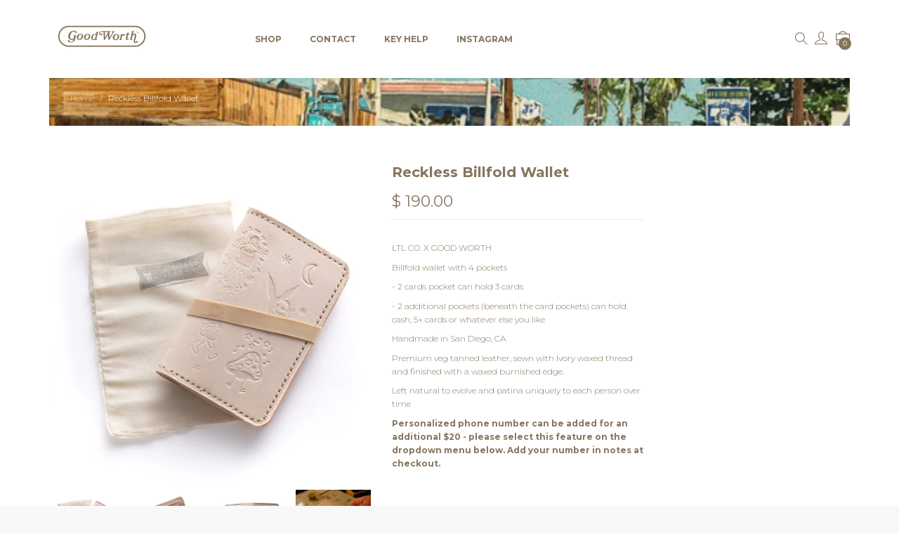

--- FILE ---
content_type: text/html; charset=utf-8
request_url: https://shop.thegoodworth.com/products/reckless-billfold-wallet
body_size: 18739
content:
<!doctype html>
<!--[if IE 9]> <html class="ie9 no-js" lang="en"> <![endif]-->
<!--[if (gt IE 9)|!(IE)]><!--> <html class="no-js" lang="en"> <!--<![endif]-->
<head>
    <meta charset="utf-8">
    <meta name="viewport" content="width=device-width,initial-scale=1">
    <meta name="theme-color" content="#7796A8">
    <meta name="facebook-domain-verification" content="oh0mtm5gdhfo8e1395vy495o1yi4vd" />
    <link rel="canonical" href="https://shop.thegoodworth.com/products/reckless-billfold-wallet">
    
        <link rel="shortcut icon" href="//shop.thegoodworth.com/cdn/shop/files/Screen_Shot_2021-07-16_at_4.01.28_PM_32x32.png?v=1701231271" type="image/png">
    
    
    <title>
        Reckless Billfold Wallet
        
        
        &ndash; Good Worth &amp; Co.
    </title>
    
        <meta name="description" content="LTL CO. X GOOD WORTH  Billfold wallet with 4 pockets  - 2 cards pocket can hold 3 cards - 2 additional pockets (beneath the card pockets) can hold cash, 5+ cards or whatever else you like Handmade in San Diego, CA Premium veg tanned leather, sewn with Ivory waxed thread and finished with a waxed burnished edge. Left na">
    
    <!-- /snippets/social-meta-tags.liquid -->
<meta property="og:site_name" content="Good Worth &amp; Co.">
<meta property="og:url" content="https://shop.thegoodworth.com/products/reckless-billfold-wallet">
<meta property="og:title" content="Reckless Billfold Wallet">
<meta property="og:type" content="product">
<meta property="og:description" content="LTL CO. X GOOD WORTH  Billfold wallet with 4 pockets  - 2 cards pocket can hold 3 cards - 2 additional pockets (beneath the card pockets) can hold cash, 5+ cards or whatever else you like Handmade in San Diego, CA Premium veg tanned leather, sewn with Ivory waxed thread and finished with a waxed burnished edge. Left na"><meta property="og:price:amount" content="190.00">
  	<meta property="og:price:currency" content="USD"><meta property="og:image" content="http://shop.thegoodworth.com/cdn/shop/products/BILLFOLD_5_1024x1024.jpg?v=1678306522"><meta property="og:image" content="http://shop.thegoodworth.com/cdn/shop/products/BILLFOLD_4_1024x1024.jpg?v=1678306869"><meta property="og:image" content="http://shop.thegoodworth.com/cdn/shop/products/BILLFOLD_3_1024x1024.jpg?v=1678306869">
<meta property="og:image:secure_url" content="https://shop.thegoodworth.com/cdn/shop/products/BILLFOLD_5_1024x1024.jpg?v=1678306522"><meta property="og:image:secure_url" content="https://shop.thegoodworth.com/cdn/shop/products/BILLFOLD_4_1024x1024.jpg?v=1678306869"><meta property="og:image:secure_url" content="https://shop.thegoodworth.com/cdn/shop/products/BILLFOLD_3_1024x1024.jpg?v=1678306869">
<meta name="twitter:site" content="@thegoodworth">
<meta name="twitter:card" content="summary_large_image">
<meta name="twitter:title" content="Reckless Billfold Wallet">
<meta name="twitter:description" content="LTL CO. X GOOD WORTH  Billfold wallet with 4 pockets  - 2 cards pocket can hold 3 cards - 2 additional pockets (beneath the card pockets) can hold cash, 5+ cards or whatever else you like Handmade in San Diego, CA Premium veg tanned leather, sewn with Ivory waxed thread and finished with a waxed burnished edge. Left na">

    <link rel="stylesheet" href="https://cdnjs.cloudflare.com/ajax/libs/material-design-iconic-font/2.2.0/css/material-design-iconic-font.min.css">
<link href="https://fonts.googleapis.com/css?family=Work+Sans:400,500,600,700,800,900" rel="stylesheet">
<link href='https://fonts.googleapis.com/css?family=Roboto:100,300,300italic,400,400italic,500,700,900' rel='stylesheet' type='text/css'>
<link href="https://fonts.googleapis.com/css?family=Abril+Fatface" rel="stylesheet">


	<link href="https://fonts.googleapis.com/css?family=Montserrat:100,300,400,500,700" rel="stylesheet" type="text/css">


	<link href="https://fonts.googleapis.com/css?family=Montserrat:100,300,400,500,700" rel="stylesheet" type="text/css">

<link href="//shop.thegoodworth.com/cdn/shop/t/7/assets/vela-fonts.scss.css?v=5959556891028832681700277484" rel="stylesheet" type="text/css" media="all" />
<link href="//shop.thegoodworth.com/cdn/shop/t/7/assets/vela-site.scss.css?v=96990758610983834251755806885" rel="stylesheet" type="text/css" media="all" />

    
<script src="//shop.thegoodworth.com/cdn/shop/t/7/assets/jquery.2.2.3.js?v=171730250359325013191546628343" type="text/javascript"></script>
<script>
    window.money = "$ {{amount}}";
	window.money_format = "$ {{amount}} USD";
	window.shop_currency = "USD";
	window.loading_url = "//shop.thegoodworth.com/cdn/shop/t/7/assets/loading.gif?v=74321011833449561481546628344";
	window.file_url = "//shop.thegoodworth.com/cdn/shop/files/?v=759";
  	window.asset_url = "//shop.thegoodworth.com/cdn/shop/t/7/assets/?v=759";
  	window.ajaxcart_type = "modal";
  	window.swatch_enable = false;
  	window.wishlist_enable = false;
  	window.wishlist_url = "";
  	window.sidebar_multichoise = true;
    window.float_header = false;
    window.review = false;
    window.countdown_format = "%D days %H:%M:%S";
</script>
    <script>window.performance && window.performance.mark && window.performance.mark('shopify.content_for_header.start');</script><meta id="shopify-digital-wallet" name="shopify-digital-wallet" content="/6501527/digital_wallets/dialog">
<meta name="shopify-checkout-api-token" content="e3cf4822df6e7ac7d260f0fda9098503">
<meta id="in-context-paypal-metadata" data-shop-id="6501527" data-venmo-supported="false" data-environment="production" data-locale="en_US" data-paypal-v4="true" data-currency="USD">
<link rel="alternate" type="application/json+oembed" href="https://shop.thegoodworth.com/products/reckless-billfold-wallet.oembed">
<script async="async" src="/checkouts/internal/preloads.js?locale=en-US"></script>
<link rel="preconnect" href="https://shop.app" crossorigin="anonymous">
<script async="async" src="https://shop.app/checkouts/internal/preloads.js?locale=en-US&shop_id=6501527" crossorigin="anonymous"></script>
<script id="apple-pay-shop-capabilities" type="application/json">{"shopId":6501527,"countryCode":"US","currencyCode":"USD","merchantCapabilities":["supports3DS"],"merchantId":"gid:\/\/shopify\/Shop\/6501527","merchantName":"Good Worth \u0026 Co.","requiredBillingContactFields":["postalAddress","email","phone"],"requiredShippingContactFields":["postalAddress","email","phone"],"shippingType":"shipping","supportedNetworks":["visa","masterCard","amex","discover","elo","jcb"],"total":{"type":"pending","label":"Good Worth \u0026 Co.","amount":"1.00"},"shopifyPaymentsEnabled":true,"supportsSubscriptions":true}</script>
<script id="shopify-features" type="application/json">{"accessToken":"e3cf4822df6e7ac7d260f0fda9098503","betas":["rich-media-storefront-analytics"],"domain":"shop.thegoodworth.com","predictiveSearch":true,"shopId":6501527,"locale":"en"}</script>
<script>var Shopify = Shopify || {};
Shopify.shop = "the-good-worth.myshopify.com";
Shopify.locale = "en";
Shopify.currency = {"active":"USD","rate":"1.0"};
Shopify.country = "US";
Shopify.theme = {"name":"Good Worth Redux - w\/ WC 2019-01-04","id":45168525394,"schema_name":"TWC Framework","schema_version":"v1.0.0","theme_store_id":null,"role":"main"};
Shopify.theme.handle = "null";
Shopify.theme.style = {"id":null,"handle":null};
Shopify.cdnHost = "shop.thegoodworth.com/cdn";
Shopify.routes = Shopify.routes || {};
Shopify.routes.root = "/";</script>
<script type="module">!function(o){(o.Shopify=o.Shopify||{}).modules=!0}(window);</script>
<script>!function(o){function n(){var o=[];function n(){o.push(Array.prototype.slice.apply(arguments))}return n.q=o,n}var t=o.Shopify=o.Shopify||{};t.loadFeatures=n(),t.autoloadFeatures=n()}(window);</script>
<script>
  window.ShopifyPay = window.ShopifyPay || {};
  window.ShopifyPay.apiHost = "shop.app\/pay";
  window.ShopifyPay.redirectState = null;
</script>
<script id="shop-js-analytics" type="application/json">{"pageType":"product"}</script>
<script defer="defer" async type="module" src="//shop.thegoodworth.com/cdn/shopifycloud/shop-js/modules/v2/client.init-shop-cart-sync_C5BV16lS.en.esm.js"></script>
<script defer="defer" async type="module" src="//shop.thegoodworth.com/cdn/shopifycloud/shop-js/modules/v2/chunk.common_CygWptCX.esm.js"></script>
<script type="module">
  await import("//shop.thegoodworth.com/cdn/shopifycloud/shop-js/modules/v2/client.init-shop-cart-sync_C5BV16lS.en.esm.js");
await import("//shop.thegoodworth.com/cdn/shopifycloud/shop-js/modules/v2/chunk.common_CygWptCX.esm.js");

  window.Shopify.SignInWithShop?.initShopCartSync?.({"fedCMEnabled":true,"windoidEnabled":true});

</script>
<script>
  window.Shopify = window.Shopify || {};
  if (!window.Shopify.featureAssets) window.Shopify.featureAssets = {};
  window.Shopify.featureAssets['shop-js'] = {"shop-cart-sync":["modules/v2/client.shop-cart-sync_ZFArdW7E.en.esm.js","modules/v2/chunk.common_CygWptCX.esm.js"],"init-fed-cm":["modules/v2/client.init-fed-cm_CmiC4vf6.en.esm.js","modules/v2/chunk.common_CygWptCX.esm.js"],"shop-button":["modules/v2/client.shop-button_tlx5R9nI.en.esm.js","modules/v2/chunk.common_CygWptCX.esm.js"],"shop-cash-offers":["modules/v2/client.shop-cash-offers_DOA2yAJr.en.esm.js","modules/v2/chunk.common_CygWptCX.esm.js","modules/v2/chunk.modal_D71HUcav.esm.js"],"init-windoid":["modules/v2/client.init-windoid_sURxWdc1.en.esm.js","modules/v2/chunk.common_CygWptCX.esm.js"],"shop-toast-manager":["modules/v2/client.shop-toast-manager_ClPi3nE9.en.esm.js","modules/v2/chunk.common_CygWptCX.esm.js"],"init-shop-email-lookup-coordinator":["modules/v2/client.init-shop-email-lookup-coordinator_B8hsDcYM.en.esm.js","modules/v2/chunk.common_CygWptCX.esm.js"],"init-shop-cart-sync":["modules/v2/client.init-shop-cart-sync_C5BV16lS.en.esm.js","modules/v2/chunk.common_CygWptCX.esm.js"],"avatar":["modules/v2/client.avatar_BTnouDA3.en.esm.js"],"pay-button":["modules/v2/client.pay-button_FdsNuTd3.en.esm.js","modules/v2/chunk.common_CygWptCX.esm.js"],"init-customer-accounts":["modules/v2/client.init-customer-accounts_DxDtT_ad.en.esm.js","modules/v2/client.shop-login-button_C5VAVYt1.en.esm.js","modules/v2/chunk.common_CygWptCX.esm.js","modules/v2/chunk.modal_D71HUcav.esm.js"],"init-shop-for-new-customer-accounts":["modules/v2/client.init-shop-for-new-customer-accounts_ChsxoAhi.en.esm.js","modules/v2/client.shop-login-button_C5VAVYt1.en.esm.js","modules/v2/chunk.common_CygWptCX.esm.js","modules/v2/chunk.modal_D71HUcav.esm.js"],"shop-login-button":["modules/v2/client.shop-login-button_C5VAVYt1.en.esm.js","modules/v2/chunk.common_CygWptCX.esm.js","modules/v2/chunk.modal_D71HUcav.esm.js"],"init-customer-accounts-sign-up":["modules/v2/client.init-customer-accounts-sign-up_CPSyQ0Tj.en.esm.js","modules/v2/client.shop-login-button_C5VAVYt1.en.esm.js","modules/v2/chunk.common_CygWptCX.esm.js","modules/v2/chunk.modal_D71HUcav.esm.js"],"shop-follow-button":["modules/v2/client.shop-follow-button_Cva4Ekp9.en.esm.js","modules/v2/chunk.common_CygWptCX.esm.js","modules/v2/chunk.modal_D71HUcav.esm.js"],"checkout-modal":["modules/v2/client.checkout-modal_BPM8l0SH.en.esm.js","modules/v2/chunk.common_CygWptCX.esm.js","modules/v2/chunk.modal_D71HUcav.esm.js"],"lead-capture":["modules/v2/client.lead-capture_Bi8yE_yS.en.esm.js","modules/v2/chunk.common_CygWptCX.esm.js","modules/v2/chunk.modal_D71HUcav.esm.js"],"shop-login":["modules/v2/client.shop-login_D6lNrXab.en.esm.js","modules/v2/chunk.common_CygWptCX.esm.js","modules/v2/chunk.modal_D71HUcav.esm.js"],"payment-terms":["modules/v2/client.payment-terms_CZxnsJam.en.esm.js","modules/v2/chunk.common_CygWptCX.esm.js","modules/v2/chunk.modal_D71HUcav.esm.js"]};
</script>
<script>(function() {
  var isLoaded = false;
  function asyncLoad() {
    if (isLoaded) return;
    isLoaded = true;
    var urls = ["\/\/code.tidio.co\/cathc4pous6gcwvgeykyxefmh9emtcp6.js?shop=the-good-worth.myshopify.com","https:\/\/chimpstatic.com\/mcjs-connected\/js\/users\/39dfddb4c0cb57713d57e2361\/6196f8d6ae66ed4d3409204f9.js?shop=the-good-worth.myshopify.com","https:\/\/cdn.hextom.com\/js\/quickannouncementbar.js?shop=the-good-worth.myshopify.com"];
    for (var i = 0; i < urls.length; i++) {
      var s = document.createElement('script');
      s.type = 'text/javascript';
      s.async = true;
      s.src = urls[i];
      var x = document.getElementsByTagName('script')[0];
      x.parentNode.insertBefore(s, x);
    }
  };
  if(window.attachEvent) {
    window.attachEvent('onload', asyncLoad);
  } else {
    window.addEventListener('load', asyncLoad, false);
  }
})();</script>
<script id="__st">var __st={"a":6501527,"offset":-28800,"reqid":"6fda0505-ed2d-4c40-ba6c-5da356d007c2-1768738147","pageurl":"shop.thegoodworth.com\/products\/reckless-billfold-wallet","u":"8e17aeed9d01","p":"product","rtyp":"product","rid":7457343406271};</script>
<script>window.ShopifyPaypalV4VisibilityTracking = true;</script>
<script id="captcha-bootstrap">!function(){'use strict';const t='contact',e='account',n='new_comment',o=[[t,t],['blogs',n],['comments',n],[t,'customer']],c=[[e,'customer_login'],[e,'guest_login'],[e,'recover_customer_password'],[e,'create_customer']],r=t=>t.map((([t,e])=>`form[action*='/${t}']:not([data-nocaptcha='true']) input[name='form_type'][value='${e}']`)).join(','),a=t=>()=>t?[...document.querySelectorAll(t)].map((t=>t.form)):[];function s(){const t=[...o],e=r(t);return a(e)}const i='password',u='form_key',d=['recaptcha-v3-token','g-recaptcha-response','h-captcha-response',i],f=()=>{try{return window.sessionStorage}catch{return}},m='__shopify_v',_=t=>t.elements[u];function p(t,e,n=!1){try{const o=window.sessionStorage,c=JSON.parse(o.getItem(e)),{data:r}=function(t){const{data:e,action:n}=t;return t[m]||n?{data:e,action:n}:{data:t,action:n}}(c);for(const[e,n]of Object.entries(r))t.elements[e]&&(t.elements[e].value=n);n&&o.removeItem(e)}catch(o){console.error('form repopulation failed',{error:o})}}const l='form_type',E='cptcha';function T(t){t.dataset[E]=!0}const w=window,h=w.document,L='Shopify',v='ce_forms',y='captcha';let A=!1;((t,e)=>{const n=(g='f06e6c50-85a8-45c8-87d0-21a2b65856fe',I='https://cdn.shopify.com/shopifycloud/storefront-forms-hcaptcha/ce_storefront_forms_captcha_hcaptcha.v1.5.2.iife.js',D={infoText:'Protected by hCaptcha',privacyText:'Privacy',termsText:'Terms'},(t,e,n)=>{const o=w[L][v],c=o.bindForm;if(c)return c(t,g,e,D).then(n);var r;o.q.push([[t,g,e,D],n]),r=I,A||(h.body.append(Object.assign(h.createElement('script'),{id:'captcha-provider',async:!0,src:r})),A=!0)});var g,I,D;w[L]=w[L]||{},w[L][v]=w[L][v]||{},w[L][v].q=[],w[L][y]=w[L][y]||{},w[L][y].protect=function(t,e){n(t,void 0,e),T(t)},Object.freeze(w[L][y]),function(t,e,n,w,h,L){const[v,y,A,g]=function(t,e,n){const i=e?o:[],u=t?c:[],d=[...i,...u],f=r(d),m=r(i),_=r(d.filter((([t,e])=>n.includes(e))));return[a(f),a(m),a(_),s()]}(w,h,L),I=t=>{const e=t.target;return e instanceof HTMLFormElement?e:e&&e.form},D=t=>v().includes(t);t.addEventListener('submit',(t=>{const e=I(t);if(!e)return;const n=D(e)&&!e.dataset.hcaptchaBound&&!e.dataset.recaptchaBound,o=_(e),c=g().includes(e)&&(!o||!o.value);(n||c)&&t.preventDefault(),c&&!n&&(function(t){try{if(!f())return;!function(t){const e=f();if(!e)return;const n=_(t);if(!n)return;const o=n.value;o&&e.removeItem(o)}(t);const e=Array.from(Array(32),(()=>Math.random().toString(36)[2])).join('');!function(t,e){_(t)||t.append(Object.assign(document.createElement('input'),{type:'hidden',name:u})),t.elements[u].value=e}(t,e),function(t,e){const n=f();if(!n)return;const o=[...t.querySelectorAll(`input[type='${i}']`)].map((({name:t})=>t)),c=[...d,...o],r={};for(const[a,s]of new FormData(t).entries())c.includes(a)||(r[a]=s);n.setItem(e,JSON.stringify({[m]:1,action:t.action,data:r}))}(t,e)}catch(e){console.error('failed to persist form',e)}}(e),e.submit())}));const S=(t,e)=>{t&&!t.dataset[E]&&(n(t,e.some((e=>e===t))),T(t))};for(const o of['focusin','change'])t.addEventListener(o,(t=>{const e=I(t);D(e)&&S(e,y())}));const B=e.get('form_key'),M=e.get(l),P=B&&M;t.addEventListener('DOMContentLoaded',(()=>{const t=y();if(P)for(const e of t)e.elements[l].value===M&&p(e,B);[...new Set([...A(),...v().filter((t=>'true'===t.dataset.shopifyCaptcha))])].forEach((e=>S(e,t)))}))}(h,new URLSearchParams(w.location.search),n,t,e,['guest_login'])})(!0,!0)}();</script>
<script integrity="sha256-4kQ18oKyAcykRKYeNunJcIwy7WH5gtpwJnB7kiuLZ1E=" data-source-attribution="shopify.loadfeatures" defer="defer" src="//shop.thegoodworth.com/cdn/shopifycloud/storefront/assets/storefront/load_feature-a0a9edcb.js" crossorigin="anonymous"></script>
<script crossorigin="anonymous" defer="defer" src="//shop.thegoodworth.com/cdn/shopifycloud/storefront/assets/shopify_pay/storefront-65b4c6d7.js?v=20250812"></script>
<script data-source-attribution="shopify.dynamic_checkout.dynamic.init">var Shopify=Shopify||{};Shopify.PaymentButton=Shopify.PaymentButton||{isStorefrontPortableWallets:!0,init:function(){window.Shopify.PaymentButton.init=function(){};var t=document.createElement("script");t.src="https://shop.thegoodworth.com/cdn/shopifycloud/portable-wallets/latest/portable-wallets.en.js",t.type="module",document.head.appendChild(t)}};
</script>
<script data-source-attribution="shopify.dynamic_checkout.buyer_consent">
  function portableWalletsHideBuyerConsent(e){var t=document.getElementById("shopify-buyer-consent"),n=document.getElementById("shopify-subscription-policy-button");t&&n&&(t.classList.add("hidden"),t.setAttribute("aria-hidden","true"),n.removeEventListener("click",e))}function portableWalletsShowBuyerConsent(e){var t=document.getElementById("shopify-buyer-consent"),n=document.getElementById("shopify-subscription-policy-button");t&&n&&(t.classList.remove("hidden"),t.removeAttribute("aria-hidden"),n.addEventListener("click",e))}window.Shopify?.PaymentButton&&(window.Shopify.PaymentButton.hideBuyerConsent=portableWalletsHideBuyerConsent,window.Shopify.PaymentButton.showBuyerConsent=portableWalletsShowBuyerConsent);
</script>
<script data-source-attribution="shopify.dynamic_checkout.cart.bootstrap">document.addEventListener("DOMContentLoaded",(function(){function t(){return document.querySelector("shopify-accelerated-checkout-cart, shopify-accelerated-checkout")}if(t())Shopify.PaymentButton.init();else{new MutationObserver((function(e,n){t()&&(Shopify.PaymentButton.init(),n.disconnect())})).observe(document.body,{childList:!0,subtree:!0})}}));
</script>
<link id="shopify-accelerated-checkout-styles" rel="stylesheet" media="screen" href="https://shop.thegoodworth.com/cdn/shopifycloud/portable-wallets/latest/accelerated-checkout-backwards-compat.css" crossorigin="anonymous">
<style id="shopify-accelerated-checkout-cart">
        #shopify-buyer-consent {
  margin-top: 1em;
  display: inline-block;
  width: 100%;
}

#shopify-buyer-consent.hidden {
  display: none;
}

#shopify-subscription-policy-button {
  background: none;
  border: none;
  padding: 0;
  text-decoration: underline;
  font-size: inherit;
  cursor: pointer;
}

#shopify-subscription-policy-button::before {
  box-shadow: none;
}

      </style>

<script>window.performance && window.performance.mark && window.performance.mark('shopify.content_for_header.end');</script>
<!-- "snippets/sca-quick-view-init.liquid" was not rendered, the associated app was uninstalled -->
  <!-- Snap Pixel Code -->
<script type='text/javascript'>
(function(e,t,n){if(e.snaptr)return;var a=e.snaptr=function()
{a.handleRequest?a.handleRequest.apply(a,arguments):a.queue.push(arguments)};
a.queue=[];var s='script';r=t.createElement(s);r.async=!0;
r.src=n;var u=t.getElementsByTagName(s)[0];
u.parentNode.insertBefore(r,u);})(window,document,
'https://sc-static.net/scevent.min.js');

snaptr('init', '5590cb75-a9eb-42af-9d27-982cc43fdefe', {
'user_email': 'matt@thegoodworth.com'
});

snaptr('track', 'PAGE_VIEW');

</script>
<!-- End Snap Pixel Code -->
 



<!-- BEGIN app block: shopify://apps/klaviyo-email-marketing-sms/blocks/klaviyo-onsite-embed/2632fe16-c075-4321-a88b-50b567f42507 -->















  <script>
    window.klaviyoReviewsProductDesignMode = false
  </script>







<!-- END app block --><link href="https://monorail-edge.shopifysvc.com" rel="dns-prefetch">
<script>(function(){if ("sendBeacon" in navigator && "performance" in window) {try {var session_token_from_headers = performance.getEntriesByType('navigation')[0].serverTiming.find(x => x.name == '_s').description;} catch {var session_token_from_headers = undefined;}var session_cookie_matches = document.cookie.match(/_shopify_s=([^;]*)/);var session_token_from_cookie = session_cookie_matches && session_cookie_matches.length === 2 ? session_cookie_matches[1] : "";var session_token = session_token_from_headers || session_token_from_cookie || "";function handle_abandonment_event(e) {var entries = performance.getEntries().filter(function(entry) {return /monorail-edge.shopifysvc.com/.test(entry.name);});if (!window.abandonment_tracked && entries.length === 0) {window.abandonment_tracked = true;var currentMs = Date.now();var navigation_start = performance.timing.navigationStart;var payload = {shop_id: 6501527,url: window.location.href,navigation_start,duration: currentMs - navigation_start,session_token,page_type: "product"};window.navigator.sendBeacon("https://monorail-edge.shopifysvc.com/v1/produce", JSON.stringify({schema_id: "online_store_buyer_site_abandonment/1.1",payload: payload,metadata: {event_created_at_ms: currentMs,event_sent_at_ms: currentMs}}));}}window.addEventListener('pagehide', handle_abandonment_event);}}());</script>
<script id="web-pixels-manager-setup">(function e(e,d,r,n,o){if(void 0===o&&(o={}),!Boolean(null===(a=null===(i=window.Shopify)||void 0===i?void 0:i.analytics)||void 0===a?void 0:a.replayQueue)){var i,a;window.Shopify=window.Shopify||{};var t=window.Shopify;t.analytics=t.analytics||{};var s=t.analytics;s.replayQueue=[],s.publish=function(e,d,r){return s.replayQueue.push([e,d,r]),!0};try{self.performance.mark("wpm:start")}catch(e){}var l=function(){var e={modern:/Edge?\/(1{2}[4-9]|1[2-9]\d|[2-9]\d{2}|\d{4,})\.\d+(\.\d+|)|Firefox\/(1{2}[4-9]|1[2-9]\d|[2-9]\d{2}|\d{4,})\.\d+(\.\d+|)|Chrom(ium|e)\/(9{2}|\d{3,})\.\d+(\.\d+|)|(Maci|X1{2}).+ Version\/(15\.\d+|(1[6-9]|[2-9]\d|\d{3,})\.\d+)([,.]\d+|)( \(\w+\)|)( Mobile\/\w+|) Safari\/|Chrome.+OPR\/(9{2}|\d{3,})\.\d+\.\d+|(CPU[ +]OS|iPhone[ +]OS|CPU[ +]iPhone|CPU IPhone OS|CPU iPad OS)[ +]+(15[._]\d+|(1[6-9]|[2-9]\d|\d{3,})[._]\d+)([._]\d+|)|Android:?[ /-](13[3-9]|1[4-9]\d|[2-9]\d{2}|\d{4,})(\.\d+|)(\.\d+|)|Android.+Firefox\/(13[5-9]|1[4-9]\d|[2-9]\d{2}|\d{4,})\.\d+(\.\d+|)|Android.+Chrom(ium|e)\/(13[3-9]|1[4-9]\d|[2-9]\d{2}|\d{4,})\.\d+(\.\d+|)|SamsungBrowser\/([2-9]\d|\d{3,})\.\d+/,legacy:/Edge?\/(1[6-9]|[2-9]\d|\d{3,})\.\d+(\.\d+|)|Firefox\/(5[4-9]|[6-9]\d|\d{3,})\.\d+(\.\d+|)|Chrom(ium|e)\/(5[1-9]|[6-9]\d|\d{3,})\.\d+(\.\d+|)([\d.]+$|.*Safari\/(?![\d.]+ Edge\/[\d.]+$))|(Maci|X1{2}).+ Version\/(10\.\d+|(1[1-9]|[2-9]\d|\d{3,})\.\d+)([,.]\d+|)( \(\w+\)|)( Mobile\/\w+|) Safari\/|Chrome.+OPR\/(3[89]|[4-9]\d|\d{3,})\.\d+\.\d+|(CPU[ +]OS|iPhone[ +]OS|CPU[ +]iPhone|CPU IPhone OS|CPU iPad OS)[ +]+(10[._]\d+|(1[1-9]|[2-9]\d|\d{3,})[._]\d+)([._]\d+|)|Android:?[ /-](13[3-9]|1[4-9]\d|[2-9]\d{2}|\d{4,})(\.\d+|)(\.\d+|)|Mobile Safari.+OPR\/([89]\d|\d{3,})\.\d+\.\d+|Android.+Firefox\/(13[5-9]|1[4-9]\d|[2-9]\d{2}|\d{4,})\.\d+(\.\d+|)|Android.+Chrom(ium|e)\/(13[3-9]|1[4-9]\d|[2-9]\d{2}|\d{4,})\.\d+(\.\d+|)|Android.+(UC? ?Browser|UCWEB|U3)[ /]?(15\.([5-9]|\d{2,})|(1[6-9]|[2-9]\d|\d{3,})\.\d+)\.\d+|SamsungBrowser\/(5\.\d+|([6-9]|\d{2,})\.\d+)|Android.+MQ{2}Browser\/(14(\.(9|\d{2,})|)|(1[5-9]|[2-9]\d|\d{3,})(\.\d+|))(\.\d+|)|K[Aa][Ii]OS\/(3\.\d+|([4-9]|\d{2,})\.\d+)(\.\d+|)/},d=e.modern,r=e.legacy,n=navigator.userAgent;return n.match(d)?"modern":n.match(r)?"legacy":"unknown"}(),u="modern"===l?"modern":"legacy",c=(null!=n?n:{modern:"",legacy:""})[u],f=function(e){return[e.baseUrl,"/wpm","/b",e.hashVersion,"modern"===e.buildTarget?"m":"l",".js"].join("")}({baseUrl:d,hashVersion:r,buildTarget:u}),m=function(e){var d=e.version,r=e.bundleTarget,n=e.surface,o=e.pageUrl,i=e.monorailEndpoint;return{emit:function(e){var a=e.status,t=e.errorMsg,s=(new Date).getTime(),l=JSON.stringify({metadata:{event_sent_at_ms:s},events:[{schema_id:"web_pixels_manager_load/3.1",payload:{version:d,bundle_target:r,page_url:o,status:a,surface:n,error_msg:t},metadata:{event_created_at_ms:s}}]});if(!i)return console&&console.warn&&console.warn("[Web Pixels Manager] No Monorail endpoint provided, skipping logging."),!1;try{return self.navigator.sendBeacon.bind(self.navigator)(i,l)}catch(e){}var u=new XMLHttpRequest;try{return u.open("POST",i,!0),u.setRequestHeader("Content-Type","text/plain"),u.send(l),!0}catch(e){return console&&console.warn&&console.warn("[Web Pixels Manager] Got an unhandled error while logging to Monorail."),!1}}}}({version:r,bundleTarget:l,surface:e.surface,pageUrl:self.location.href,monorailEndpoint:e.monorailEndpoint});try{o.browserTarget=l,function(e){var d=e.src,r=e.async,n=void 0===r||r,o=e.onload,i=e.onerror,a=e.sri,t=e.scriptDataAttributes,s=void 0===t?{}:t,l=document.createElement("script"),u=document.querySelector("head"),c=document.querySelector("body");if(l.async=n,l.src=d,a&&(l.integrity=a,l.crossOrigin="anonymous"),s)for(var f in s)if(Object.prototype.hasOwnProperty.call(s,f))try{l.dataset[f]=s[f]}catch(e){}if(o&&l.addEventListener("load",o),i&&l.addEventListener("error",i),u)u.appendChild(l);else{if(!c)throw new Error("Did not find a head or body element to append the script");c.appendChild(l)}}({src:f,async:!0,onload:function(){if(!function(){var e,d;return Boolean(null===(d=null===(e=window.Shopify)||void 0===e?void 0:e.analytics)||void 0===d?void 0:d.initialized)}()){var d=window.webPixelsManager.init(e)||void 0;if(d){var r=window.Shopify.analytics;r.replayQueue.forEach((function(e){var r=e[0],n=e[1],o=e[2];d.publishCustomEvent(r,n,o)})),r.replayQueue=[],r.publish=d.publishCustomEvent,r.visitor=d.visitor,r.initialized=!0}}},onerror:function(){return m.emit({status:"failed",errorMsg:"".concat(f," has failed to load")})},sri:function(e){var d=/^sha384-[A-Za-z0-9+/=]+$/;return"string"==typeof e&&d.test(e)}(c)?c:"",scriptDataAttributes:o}),m.emit({status:"loading"})}catch(e){m.emit({status:"failed",errorMsg:(null==e?void 0:e.message)||"Unknown error"})}}})({shopId: 6501527,storefrontBaseUrl: "https://shop.thegoodworth.com",extensionsBaseUrl: "https://extensions.shopifycdn.com/cdn/shopifycloud/web-pixels-manager",monorailEndpoint: "https://monorail-edge.shopifysvc.com/unstable/produce_batch",surface: "storefront-renderer",enabledBetaFlags: ["2dca8a86"],webPixelsConfigList: [{"id":"56066239","eventPayloadVersion":"v1","runtimeContext":"LAX","scriptVersion":"1","type":"CUSTOM","privacyPurposes":["MARKETING"],"name":"Meta pixel (migrated)"},{"id":"shopify-app-pixel","configuration":"{}","eventPayloadVersion":"v1","runtimeContext":"STRICT","scriptVersion":"0450","apiClientId":"shopify-pixel","type":"APP","privacyPurposes":["ANALYTICS","MARKETING"]},{"id":"shopify-custom-pixel","eventPayloadVersion":"v1","runtimeContext":"LAX","scriptVersion":"0450","apiClientId":"shopify-pixel","type":"CUSTOM","privacyPurposes":["ANALYTICS","MARKETING"]}],isMerchantRequest: false,initData: {"shop":{"name":"Good Worth \u0026 Co.","paymentSettings":{"currencyCode":"USD"},"myshopifyDomain":"the-good-worth.myshopify.com","countryCode":"US","storefrontUrl":"https:\/\/shop.thegoodworth.com"},"customer":null,"cart":null,"checkout":null,"productVariants":[{"price":{"amount":190.0,"currencyCode":"USD"},"product":{"title":"Reckless Billfold Wallet","vendor":"Good Worth \u0026 Co.","id":"7457343406271","untranslatedTitle":"Reckless Billfold Wallet","url":"\/products\/reckless-billfold-wallet","type":"wallet"},"id":"42266584645823","image":{"src":"\/\/shop.thegoodworth.com\/cdn\/shop\/products\/BILLFOLD_5.jpg?v=1678306522"},"sku":"4740659391","title":"leave blank","untranslatedTitle":"leave blank"},{"price":{"amount":210.0,"currencyCode":"USD"},"product":{"title":"Reckless Billfold Wallet","vendor":"Good Worth \u0026 Co.","id":"7457343406271","untranslatedTitle":"Reckless Billfold Wallet","url":"\/products\/reckless-billfold-wallet","type":"wallet"},"id":"42266584678591","image":{"src":"\/\/shop.thegoodworth.com\/cdn\/shop\/products\/BILLFOLD_5.jpg?v=1678306522"},"sku":"4740659392","title":"add custom number","untranslatedTitle":"add custom number"}],"purchasingCompany":null},},"https://shop.thegoodworth.com/cdn","fcfee988w5aeb613cpc8e4bc33m6693e112",{"modern":"","legacy":""},{"shopId":"6501527","storefrontBaseUrl":"https:\/\/shop.thegoodworth.com","extensionBaseUrl":"https:\/\/extensions.shopifycdn.com\/cdn\/shopifycloud\/web-pixels-manager","surface":"storefront-renderer","enabledBetaFlags":"[\"2dca8a86\"]","isMerchantRequest":"false","hashVersion":"fcfee988w5aeb613cpc8e4bc33m6693e112","publish":"custom","events":"[[\"page_viewed\",{}],[\"product_viewed\",{\"productVariant\":{\"price\":{\"amount\":190.0,\"currencyCode\":\"USD\"},\"product\":{\"title\":\"Reckless Billfold Wallet\",\"vendor\":\"Good Worth \u0026 Co.\",\"id\":\"7457343406271\",\"untranslatedTitle\":\"Reckless Billfold Wallet\",\"url\":\"\/products\/reckless-billfold-wallet\",\"type\":\"wallet\"},\"id\":\"42266584645823\",\"image\":{\"src\":\"\/\/shop.thegoodworth.com\/cdn\/shop\/products\/BILLFOLD_5.jpg?v=1678306522\"},\"sku\":\"4740659391\",\"title\":\"leave blank\",\"untranslatedTitle\":\"leave blank\"}}]]"});</script><script>
  window.ShopifyAnalytics = window.ShopifyAnalytics || {};
  window.ShopifyAnalytics.meta = window.ShopifyAnalytics.meta || {};
  window.ShopifyAnalytics.meta.currency = 'USD';
  var meta = {"product":{"id":7457343406271,"gid":"gid:\/\/shopify\/Product\/7457343406271","vendor":"Good Worth \u0026 Co.","type":"wallet","handle":"reckless-billfold-wallet","variants":[{"id":42266584645823,"price":19000,"name":"Reckless Billfold Wallet - leave blank","public_title":"leave blank","sku":"4740659391"},{"id":42266584678591,"price":21000,"name":"Reckless Billfold Wallet - add custom number","public_title":"add custom number","sku":"4740659392"}],"remote":false},"page":{"pageType":"product","resourceType":"product","resourceId":7457343406271,"requestId":"6fda0505-ed2d-4c40-ba6c-5da356d007c2-1768738147"}};
  for (var attr in meta) {
    window.ShopifyAnalytics.meta[attr] = meta[attr];
  }
</script>
<script class="analytics">
  (function () {
    var customDocumentWrite = function(content) {
      var jquery = null;

      if (window.jQuery) {
        jquery = window.jQuery;
      } else if (window.Checkout && window.Checkout.$) {
        jquery = window.Checkout.$;
      }

      if (jquery) {
        jquery('body').append(content);
      }
    };

    var hasLoggedConversion = function(token) {
      if (token) {
        return document.cookie.indexOf('loggedConversion=' + token) !== -1;
      }
      return false;
    }

    var setCookieIfConversion = function(token) {
      if (token) {
        var twoMonthsFromNow = new Date(Date.now());
        twoMonthsFromNow.setMonth(twoMonthsFromNow.getMonth() + 2);

        document.cookie = 'loggedConversion=' + token + '; expires=' + twoMonthsFromNow;
      }
    }

    var trekkie = window.ShopifyAnalytics.lib = window.trekkie = window.trekkie || [];
    if (trekkie.integrations) {
      return;
    }
    trekkie.methods = [
      'identify',
      'page',
      'ready',
      'track',
      'trackForm',
      'trackLink'
    ];
    trekkie.factory = function(method) {
      return function() {
        var args = Array.prototype.slice.call(arguments);
        args.unshift(method);
        trekkie.push(args);
        return trekkie;
      };
    };
    for (var i = 0; i < trekkie.methods.length; i++) {
      var key = trekkie.methods[i];
      trekkie[key] = trekkie.factory(key);
    }
    trekkie.load = function(config) {
      trekkie.config = config || {};
      trekkie.config.initialDocumentCookie = document.cookie;
      var first = document.getElementsByTagName('script')[0];
      var script = document.createElement('script');
      script.type = 'text/javascript';
      script.onerror = function(e) {
        var scriptFallback = document.createElement('script');
        scriptFallback.type = 'text/javascript';
        scriptFallback.onerror = function(error) {
                var Monorail = {
      produce: function produce(monorailDomain, schemaId, payload) {
        var currentMs = new Date().getTime();
        var event = {
          schema_id: schemaId,
          payload: payload,
          metadata: {
            event_created_at_ms: currentMs,
            event_sent_at_ms: currentMs
          }
        };
        return Monorail.sendRequest("https://" + monorailDomain + "/v1/produce", JSON.stringify(event));
      },
      sendRequest: function sendRequest(endpointUrl, payload) {
        // Try the sendBeacon API
        if (window && window.navigator && typeof window.navigator.sendBeacon === 'function' && typeof window.Blob === 'function' && !Monorail.isIos12()) {
          var blobData = new window.Blob([payload], {
            type: 'text/plain'
          });

          if (window.navigator.sendBeacon(endpointUrl, blobData)) {
            return true;
          } // sendBeacon was not successful

        } // XHR beacon

        var xhr = new XMLHttpRequest();

        try {
          xhr.open('POST', endpointUrl);
          xhr.setRequestHeader('Content-Type', 'text/plain');
          xhr.send(payload);
        } catch (e) {
          console.log(e);
        }

        return false;
      },
      isIos12: function isIos12() {
        return window.navigator.userAgent.lastIndexOf('iPhone; CPU iPhone OS 12_') !== -1 || window.navigator.userAgent.lastIndexOf('iPad; CPU OS 12_') !== -1;
      }
    };
    Monorail.produce('monorail-edge.shopifysvc.com',
      'trekkie_storefront_load_errors/1.1',
      {shop_id: 6501527,
      theme_id: 45168525394,
      app_name: "storefront",
      context_url: window.location.href,
      source_url: "//shop.thegoodworth.com/cdn/s/trekkie.storefront.cd680fe47e6c39ca5d5df5f0a32d569bc48c0f27.min.js"});

        };
        scriptFallback.async = true;
        scriptFallback.src = '//shop.thegoodworth.com/cdn/s/trekkie.storefront.cd680fe47e6c39ca5d5df5f0a32d569bc48c0f27.min.js';
        first.parentNode.insertBefore(scriptFallback, first);
      };
      script.async = true;
      script.src = '//shop.thegoodworth.com/cdn/s/trekkie.storefront.cd680fe47e6c39ca5d5df5f0a32d569bc48c0f27.min.js';
      first.parentNode.insertBefore(script, first);
    };
    trekkie.load(
      {"Trekkie":{"appName":"storefront","development":false,"defaultAttributes":{"shopId":6501527,"isMerchantRequest":null,"themeId":45168525394,"themeCityHash":"1226096893749047773","contentLanguage":"en","currency":"USD","eventMetadataId":"a4647156-dd77-4a40-bc19-1753b5c505ac"},"isServerSideCookieWritingEnabled":true,"monorailRegion":"shop_domain","enabledBetaFlags":["65f19447"]},"Session Attribution":{},"S2S":{"facebookCapiEnabled":false,"source":"trekkie-storefront-renderer","apiClientId":580111}}
    );

    var loaded = false;
    trekkie.ready(function() {
      if (loaded) return;
      loaded = true;

      window.ShopifyAnalytics.lib = window.trekkie;

      var originalDocumentWrite = document.write;
      document.write = customDocumentWrite;
      try { window.ShopifyAnalytics.merchantGoogleAnalytics.call(this); } catch(error) {};
      document.write = originalDocumentWrite;

      window.ShopifyAnalytics.lib.page(null,{"pageType":"product","resourceType":"product","resourceId":7457343406271,"requestId":"6fda0505-ed2d-4c40-ba6c-5da356d007c2-1768738147","shopifyEmitted":true});

      var match = window.location.pathname.match(/checkouts\/(.+)\/(thank_you|post_purchase)/)
      var token = match? match[1]: undefined;
      if (!hasLoggedConversion(token)) {
        setCookieIfConversion(token);
        window.ShopifyAnalytics.lib.track("Viewed Product",{"currency":"USD","variantId":42266584645823,"productId":7457343406271,"productGid":"gid:\/\/shopify\/Product\/7457343406271","name":"Reckless Billfold Wallet - leave blank","price":"190.00","sku":"4740659391","brand":"Good Worth \u0026 Co.","variant":"leave blank","category":"wallet","nonInteraction":true,"remote":false},undefined,undefined,{"shopifyEmitted":true});
      window.ShopifyAnalytics.lib.track("monorail:\/\/trekkie_storefront_viewed_product\/1.1",{"currency":"USD","variantId":42266584645823,"productId":7457343406271,"productGid":"gid:\/\/shopify\/Product\/7457343406271","name":"Reckless Billfold Wallet - leave blank","price":"190.00","sku":"4740659391","brand":"Good Worth \u0026 Co.","variant":"leave blank","category":"wallet","nonInteraction":true,"remote":false,"referer":"https:\/\/shop.thegoodworth.com\/products\/reckless-billfold-wallet"});
      }
    });


        var eventsListenerScript = document.createElement('script');
        eventsListenerScript.async = true;
        eventsListenerScript.src = "//shop.thegoodworth.com/cdn/shopifycloud/storefront/assets/shop_events_listener-3da45d37.js";
        document.getElementsByTagName('head')[0].appendChild(eventsListenerScript);

})();</script>
<script
  defer
  src="https://shop.thegoodworth.com/cdn/shopifycloud/perf-kit/shopify-perf-kit-3.0.4.min.js"
  data-application="storefront-renderer"
  data-shop-id="6501527"
  data-render-region="gcp-us-central1"
  data-page-type="product"
  data-theme-instance-id="45168525394"
  data-theme-name="TWC Framework"
  data-theme-version="v1.0.0"
  data-monorail-region="shop_domain"
  data-resource-timing-sampling-rate="10"
  data-shs="true"
  data-shs-beacon="true"
  data-shs-export-with-fetch="true"
  data-shs-logs-sample-rate="1"
  data-shs-beacon-endpoint="https://shop.thegoodworth.com/api/collect"
></script>
</head>
<body id="reckless-billfold-wallet" class="template-product   ">
    
	<div id="cartDrawer" class="ajaxCartModal modal fade">
		<div class="modal-dialog modal-lg">
			<div class="modal-content">
			    <div class="velaCartTitle">
			        <span>Shopping cart</span>
			        <button type="button" class="close" data-dismiss="modal"><span>&times;</span></button>
			    </div>
	    		<div id="cartContainer"></div>
    		</div>
		</div>
	</div>

    <div id="pageContainer" class="isMoved">
        <div id="shopify-section-vigor-header" class="shopify-section"><header id="vigor--Header" class="vigor--Header">
    <section class="headerWrap">
        <div id="Header--Main">
            <div class="container">
              	<div class="row">
                    <div class="headerContent align-items">
                        <div class="headerCenter col-xs-12 col-sm-3 col-md-3">

                            
                                <div class="vigorLogo" itemscope itemtype="http://schema.org/Organization">
                            
                            
                                <a href="/" itemprop="url" class="LogoLink">
                                    
                                    <img src="//shop.thegoodworth.com/cdn/shop/files/oval_logo_olive_150x.png?v=1734659631"
                                    srcset="//shop.thegoodworth.com/cdn/shop/files/oval_logo_olive_150x.png?v=1734659631 1x, //shop.thegoodworth.com/cdn/shop/files/oval_logo_olive_150x@2x.png?v=1734659631 2x"
                                    alt="Good Worth &amp; Co."
                                    itemprop="logo">
                                </a>
                            
                            
                                </div>
                            
                        </div>
                        <div class="col-xs-12 col-sm-9 col-md-9">
                            <div class="headerCenter align-items">
                                
                                    <section id="velaMegamenu" class="velaMegamenu">
                                        <nav class="menuContainer">
                                           <div class="menuBtnMobile hidden-lg hidden-md">
                                                <div id="btnMenuMobile" class="btnMenuMobile">
                                                    <i class="ti-menu"></i>
                                                </div>
                                            </div>
                                            <ul class="nav hidden-xs hidden-sm">
                                                
                                                    
                                                    
                                                    
                                                    
                                                        
                                                            <li class="">
                                                                <a href="/collections" title="">SHOP</a>
                                                            </li>
                                                        
                                                    
                                                
                                                    
                                                    
                                                    
                                                    
                                                        
                                                            <li class="">
                                                                <a href="/pages/contact" title="">CONTACT</a>
                                                            </li>
                                                        
                                                    
                                                
                                                    
                                                    
                                                    
                                                    
                                                        
                                                            <li class="">
                                                                <a href="/pages/key-help" title="">KEY HELP</a>
                                                            </li>
                                                        
                                                    
                                                
                                                    
                                                    
                                                    
                                                    
                                                        
                                                            <li class="">
                                                                <a href="https://www.instagram.com/thegoodworth/" title="">INSTAGRAM</a>
                                                            </li>
                                                        
                                                    
                                                
                                            </ul>
                                        </nav>
                                	</section>
                                
                                
                                    <div id="velaMenuMobile" class="menuMobileContainer hidden-md hidden-lg">
	<div class="memoHeader clearfix">
		<span></span>
		<div class="close btnMenuClose"><i class="zmdi zmdi-close-circle-o"></i></div>
	</div>
	<ul class="nav memoNav">
		
			
			
				<li class="">
					<a href="/collections" title="">SHOP</a>
				</li>
			
		
			
			
				<li class="">
					<a href="/pages/contact" title="">CONTACT</a>
				</li>
			
		
			
			
				<li class="">
					<a href="/pages/key-help" title="">KEY HELP</a>
				</li>
			
		
			
			
				<li class="">
					<a href="https://www.instagram.com/thegoodworth/" title="">INSTAGRAM</a>
				</li>
			
		
	</ul>
</div>
<div class="menuMobileOverlay hidden-md hidden-lg"></div>
                                
                                 <div class="headerRight">
                                      <div class="pull-right align-items">
                                          <div class="search_onclick">
                                              <i class="ti ti-search"></i>
                                              <div id="velaSearchTop">
    <form id="velaSearchbox" class="formSearch" action="/search" method="get">
        <input type="hidden" name="type" value="product">
        <input class="velaSearch form-control" type="search" name="q" value="" placeholder="Search our store" autocomplete="off" />
        <button id="velaSearchButton" class="btnVelaSearch" type="submit" >
            <span><i class="ti-search"></i></span>
            <span class="btnSearchText">Search</span>
        </button>
    </form>
</div>
                                          </div>	
                                          <!--<div class="wishlist_top">
                                              <a title="" href=""><i class="ti-heart"></i></a>
                                          </div>-->
                                          <div class="groupBt Topbar inline-block"> 
                                              <a class="titleGroup" data-toggle="dropdown"><i class="ti-user"></i></a>
                                              <div class="dropdown-menu">
                                                  <div class="velaTopLinks">
	<div class="topLinksTitle">
		<span></span>
	</div>
	<ul class="list-inline list-unstyled">
		
			
			
			
			
			
			
				<li><a href="/account/login" id="customer_login_link">Login</a></li>
				<li><a href="/account/register" id="customer_register_link">Register</a></li>
			
		
		
		
	</ul>
</div>
                                              </div>
                                          </div>
                                          <div class="velaCartTop">
	<a href="/cart" class="jsDrawerOpenRight">
		<span class="ti-briefcase icon"></span>
		<span class="cartitle"> Cart</span>
		<span id="CartCount">0</span>
		<span class="item">items</span>
		<span id="CartCost">$ 0.00</span>
	</a>
</div>
                                      </div>
                                 </div>
                            </div>
                        </div>
                    </div>
                 </div>
            </div>
        </div>
    </section>
</header>
<script type="text/javascript">
    jQuery(document).ready(function() {

        jQuery(".search_onclick").click(function(){
            jQuery("body").toggleClass("activeSearch");
            jQuery(".activeSearch #velaSearchbox .velaSearch").focus();
        });
    });
</script>
</div>

        <main class="mainContent" role="main">
  
          
            
<section id="pageContent">
  	
<section id="velaBreadcrumbs">
    <div class="container">
      	
        <nav>
            <ol class="breadcrumb" itemscope itemtype="http://schema.org/BreadcrumbList">
                <li itemprop="itemListElement" itemscope itemtype="http://schema.org/ListItem">
                    <a href="/" title="Back to the frontpage" itemprop="item">
                        <span itemprop="name">Home</span>
                    </a>
                    <meta itemprop="position" content="1" />
                </li>
                
                    
                    <li class="active" itemprop="itemListElement" itemscope itemtype="http://schema.org/ListItem">
                        <span itemprop="item"><span itemprop="name">Reckless Billfold Wallet</span></span>
                        
                            <meta itemprop="position" content="2" />
                        
                    </li>
                
            </ol>
        </nav>
    </div>
</section>

    <div class="container">
        <div id="shopify-section-vela-template-product" class="shopify-section">

<div class="productBox" itemscope itemtype="http://schema.org/Product">
  <meta itemprop="url" content="https://shop.thegoodworth.com/products/reckless-billfold-wallet">
  <meta itemprop="image" content="//shop.thegoodworth.com/cdn/shop/products/BILLFOLD_5_grande.jpg?v=1678306522">
  <div class="proBoxPrimary">
    <div class="row">
      <div class="proBoxImage col-xs-12 col-sm-12 col-md-5">
        <div class="proFeaturedImage">
          
          <img id="ProductPhotoImg" class="img-responsive" src="//shop.thegoodworth.com/cdn/shop/products/BILLFOLD_5_900x900.jpg?v=1678306522" alt="Reckless Billfold Wallet" data-zoom-image="//shop.thegoodworth.com/cdn/shop/products/BILLFOLD_5_1024x1024.jpg?v=1678306522" />
        </div>
        
        <div id="productThumbs" class="proThumbnails">
          <div class="owl-thumblist">
            <div class="owl-carousel">
              
              <div class="thumbItem">
                <a href="javascript:void(0)" data-imageid="34168999280831" data-image="//shop.thegoodworth.com/cdn/shop/products/BILLFOLD_5_460x584.jpg?v=1678306522" data-zoom-image="//shop.thegoodworth.com/cdn/shop/products/BILLFOLD_5_1024x1024.jpg?v=1678306522">
                  <img class="img-responsive" src="//shop.thegoodworth.com/cdn/shop/products/BILLFOLD_5_compact.jpg?v=1678306522" alt="Reckless Billfold Wallet">
                </a>
              </div>
              
              <div class="thumbItem">
                <a href="javascript:void(0)" data-imageid="34169026576575" data-image="//shop.thegoodworth.com/cdn/shop/products/BILLFOLD_4_460x584.jpg?v=1678306869" data-zoom-image="//shop.thegoodworth.com/cdn/shop/products/BILLFOLD_4_1024x1024.jpg?v=1678306869">
                  <img class="img-responsive" src="//shop.thegoodworth.com/cdn/shop/products/BILLFOLD_4_compact.jpg?v=1678306869" alt="Reckless Billfold Wallet">
                </a>
              </div>
              
              <div class="thumbItem">
                <a href="javascript:void(0)" data-imageid="34159350874303" data-image="//shop.thegoodworth.com/cdn/shop/products/BILLFOLD_3_460x584.jpg?v=1678306869" data-zoom-image="//shop.thegoodworth.com/cdn/shop/products/BILLFOLD_3_1024x1024.jpg?v=1678306869">
                  <img class="img-responsive" src="//shop.thegoodworth.com/cdn/shop/products/BILLFOLD_3_compact.jpg?v=1678306869" alt="Reckless Billfold Wallet">
                </a>
              </div>
              
              <div class="thumbItem">
                <a href="javascript:void(0)" data-imageid="34159351005375" data-image="//shop.thegoodworth.com/cdn/shop/products/BILLFOLD_2_460x584.jpg?v=1678306869" data-zoom-image="//shop.thegoodworth.com/cdn/shop/products/BILLFOLD_2_1024x1024.jpg?v=1678306869">
                  <img class="img-responsive" src="//shop.thegoodworth.com/cdn/shop/products/BILLFOLD_2_compact.jpg?v=1678306869" alt="Reckless Billfold Wallet">
                </a>
              </div>
              
              <div class="thumbItem">
                <a href="javascript:void(0)" data-imageid="34159350841535" data-image="//shop.thegoodworth.com/cdn/shop/products/BILLFOLD_1_460x584.jpg?v=1678306869" data-zoom-image="//shop.thegoodworth.com/cdn/shop/products/BILLFOLD_1_1024x1024.jpg?v=1678306869">
                  <img class="img-responsive" src="//shop.thegoodworth.com/cdn/shop/products/BILLFOLD_1_compact.jpg?v=1678306869" alt="Reckless Billfold Wallet">
                </a>
              </div>
              
            </div>
          </div>
        </div>
        
      </div>
      <div class="proBoxInfo col-xs-12 col-sm-12 col-md-4">
        <h1 itemprop="name">Reckless Billfold Wallet</h1>
        


















	
	
	
	
    
  
    	

        
        

	
	
	
	
	

	
	
	
	
    
  
    	

        
        

	
	
	
	
	

                                        

























<!-- wbuyx_price_min 19000
saw_product_price 19000
saw_product_compare_at_price 19000
-->

        






 







        
        <div class="proPrice clearfix">
          <span id="ProductPrice" class="priceProduct" itemprop="price">
            $ 190.00
          </span>
          
        </div>
        

        
        <div itemprop="offers" itemscope itemtype="http://schema.org/Offer">
          <meta itemprop="priceCurrency" content="USD">
          <link itemprop="availability" href="http://schema.org/OutOfStock">
          
          
          
          
          
          <div class="proShortDescription rte" itemprop="description">
            <p>LTL CO. X GOOD WORTH </p>
<p style="text-align: left;" data-mce-style="text-align: left;">Billfold wallet with 4 pockets </p>
<p style="text-align: left;" data-mce-style="text-align: left;">- 2 cards pocket can hold 3 cards</p>
<p style="text-align: left;" data-mce-style="text-align: left;">- 2 additional pockets (beneath the card pockets) can hold cash, 5+ cards or whatever else you like</p>
<p style="text-align: left;" data-mce-style="text-align: left;">Handmade in San Diego, CA</p>
<p>Premium veg tanned leather, sewn with Ivory waxed thread and finished with a waxed burnished edge.</p>
<p>Left natural to evolve and patina uniquely to each person over time </p>
<meta charset="UTF-8"><strong>Personalized phone number can be added for an additional $20 - please select this feature on the dropdown menu below. Add your number in notes at checkout.</strong>
<p> </p>
          </div>
          
          
          <form action="/cart/add" method="post" enctype="multipart/form-data" class="formAddToCart">
            
            <div class="proVariants clearfix ">
              <div class="proQuantity">
                <label for="Quantity" class="qtySelector">Quantity</label>
                <input type="number" id="Quantity" name="quantity" value="1" min="1" class="qtySelector">
              </div>	

              <select name="id" id="productSelect">
                
                
                <option disabled="disabled">
                  leave blank - Sold Out
                </option>
                
                
                
                <option disabled="disabled">
                  add custom number - Sold Out
                </option>
                
                
              </select>

              
              
              
            </div>
            <div class="proButton">
              <button type="submit" name="add" id="AddToCart" class="btn btnAddToCart">
                <i class="zmdi zmdi-shopping-cart"></i>
                <span id="AddToCartText">Add to Cart</span>
              </button>
            </div>
          </form>
          
          
	<div class="velaProductSharing">
	    <ul class="socialSharing list-unstyled">
	        
	            <li>
	                <a class="btnSharing btnTwitter" href="javascript:void(0);" data-social="twitter">
	                    <i class="fa fa-twitter"></i> Tweet
	                </a>
	            </li>
	        
	        
	            <li>
	                <a class="btnSharing btnFacebook" href="javascript:void(0);" data-social="facebook">
	                    <i class="fa fa-facebook"></i> Facebook
	                </a>
	            </li>
	        
	        
	            <li>
	                <a class="btnSharing btnGooglePlus" href="javascript:void(0);" data-social="google-plus">
	                    <i class="fa fa-google-plus"></i> Google+
	                </a>
	            </li>
	        
	        
	        
	            <li>
	                <a class="btnSharing btnPinterest" href="javascript:void(0);" data-social="pinterest">
	                    <i class="fa fa-pinterest-p"></i> Pinterest
	                </a>
	            </li>
	        
	    </ul>
	</div>
	<script type="text/javascript">
		$(document).ready(function(){
	        $('.btnSharing').on('click', function(){
	            type = $(this).attr('data-social');
	            if (type.length)
	            {
	                switch(type)
	                {
	                    case 'twitter':
	                        window.open('https://twitter.com/intent/tweet?text=Reckless%20Billfold%20Wallet https://shop.thegoodworth.com/products/reckless-billfold-wallet', 'sharertwt', 'toolbar=0,status=0,width=640,height=445');
	                        break;
	                    case 'facebook':
	                        window.open('https://www.facebook.com/sharer/sharer.php?u=https://shop.thegoodworth.com/products/reckless-billfold-wallet&p[images][0]=products/BILLFOLD_5.jpg', 'sharer', 'toolbar=0,status=0,width=660,height=445');
	                        break;
	                    case 'google-plus':
	                        window.open('https://plus.google.com/share?url=https://shop.thegoodworth.com/products/reckless-billfold-wallet', 'sharer', 'toolbar=0,status=0,width=660,height=445');
	                        break;
						case 'linkedin':
	                        window.open('http://www.linkedin.com/shareArticle?mini=true&amp;url=https://shop.thegoodworth.com/products/reckless-billfold-wallet&amp;title=Reckless%20Billfold%20Wallet&amp;source=https://shop.thegoodworth.com/products/reckless-billfold-wallet', 'sharerpinterest', 'toolbar=0,status=0,width=660,height=445');
	                        break;
	                    case 'pinterest':
	                        window.open('http://pinterest.com/pin/create/button/?url=https://shop.thegoodworth.com/products/reckless-billfold-wallet&amp;media=//shop.thegoodworth.com/cdn/shop/products/BILLFOLD_5_large.jpg?v=1678306522', 'sharerpinterest', 'toolbar=0,status=0,width=660,height=445');
	                        break;
	                }
	            }
	        });
	    });
	</script>

        </div>
      </div>
      <div class="col-xs-12 col-sm-12 col-md-3">
        
      </div>
    </div>
    <section class="proDetailInfo">
      
      <ul class="nav nav-tabs">
        
        
        
        
      </ul>
      <div class="tab-content">
        
        
        
        
      </div>
      
    </section>
    
	
	
	
	
	
	<script type="text/javascript">
		$(document).ready(function() {
			$('#relatedProducts .owl-carousel').each(function(){
			  	$(this).owlCarousel({
			      	items: 4,
			      	navigation: true,
	              	addClassActive: true,
	              	autoHeight: true,
	          		
	          		
	          			itemsDesktop: [1199, 3],
	                    itemsDesktopSmall: [979, 2],
	                    itemsTablet: [768, 2],
	                    itemsTabletSmall: [480, 2],
	                    itemsMobile: [360, 1],
	          		
	          		afterInit: function(){
	          			$(".proLoading").removeClass('proLoading');
	          		}
		      	}); 
			});
		});
	</script>

  </div>
</div>

</div>
    </div>
</section>
<script>
    var selectCallback = function(variant, selector) {
        vela.productPage({
            money_format: "$ {{amount}}",
            variant: variant,
            selector: selector
        });
    };
    $(document).ready(function() {
        new Shopify.OptionSelectors('productSelect', {
            product:





{"id":7457343406271,"title":"Reckless Billfold Wallet","handle":"reckless-billfold-wallet","description":"\u003cp\u003eLTL CO. X GOOD WORTH \u003c\/p\u003e\n\u003cp style=\"text-align: left;\" data-mce-style=\"text-align: left;\"\u003eBillfold wallet with 4 pockets \u003c\/p\u003e\n\u003cp style=\"text-align: left;\" data-mce-style=\"text-align: left;\"\u003e- 2 cards pocket can hold 3 cards\u003c\/p\u003e\n\u003cp style=\"text-align: left;\" data-mce-style=\"text-align: left;\"\u003e- 2 additional pockets (beneath the card pockets) can hold cash, 5+ cards or whatever else you like\u003c\/p\u003e\n\u003cp style=\"text-align: left;\" data-mce-style=\"text-align: left;\"\u003eHandmade in San Diego, CA\u003c\/p\u003e\n\u003cp\u003ePremium veg tanned leather, sewn with Ivory waxed thread and finished with a waxed burnished edge.\u003c\/p\u003e\n\u003cp\u003eLeft natural to evolve and patina uniquely to each person over time \u003c\/p\u003e\n\u003cmeta charset=\"UTF-8\"\u003e\u003cstrong\u003ePersonalized phone number can be added for an additional $20 - please select this feature on the dropdown menu below. Add your number in notes at checkout.\u003c\/strong\u003e\n\u003cp\u003e \u003c\/p\u003e","published_at":"2023-03-08T11:59:49-08:00","created_at":"2023-03-06T14:20:20-08:00","vendor":"Good Worth \u0026 Co.","type":"wallet","tags":["bi-fold wallet","handmade wallet","leather wallet","ltlco X goodworth","made in usa","reckless wallet","wallet"],"price":19000,"price_min":19000,"price_max":21000,"available":false,"price_varies":true,"compare_at_price":null,"compare_at_price_min":0,"compare_at_price_max":0,"compare_at_price_varies":false,"variants":[{"id":42266584645823,"title":"leave blank","option1":"leave blank","option2":null,"option3":null,"sku":"4740659391","requires_shipping":true,"taxable":true,"featured_image":null,"available":false,"name":"Reckless Billfold Wallet - leave blank","public_title":"leave blank","options":["leave blank"],"price":19000,"weight":136,"compare_at_price":null,"inventory_quantity":0,"inventory_management":"shopify","inventory_policy":"deny","barcode":"","requires_selling_plan":false,"selling_plan_allocations":[]},{"id":42266584678591,"title":"add custom number","option1":"add custom number","option2":null,"option3":null,"sku":"4740659392","requires_shipping":true,"taxable":true,"featured_image":null,"available":false,"name":"Reckless Billfold Wallet - add custom number","public_title":"add custom number","options":["add custom number"],"price":21000,"weight":136,"compare_at_price":null,"inventory_quantity":0,"inventory_management":"shopify","inventory_policy":"deny","barcode":"","requires_selling_plan":false,"selling_plan_allocations":[]}],"images":["\/\/shop.thegoodworth.com\/cdn\/shop\/products\/BILLFOLD_5.jpg?v=1678306522","\/\/shop.thegoodworth.com\/cdn\/shop\/products\/BILLFOLD_4.jpg?v=1678306869","\/\/shop.thegoodworth.com\/cdn\/shop\/products\/BILLFOLD_3.jpg?v=1678306869","\/\/shop.thegoodworth.com\/cdn\/shop\/products\/BILLFOLD_2.jpg?v=1678306869","\/\/shop.thegoodworth.com\/cdn\/shop\/products\/BILLFOLD_1.jpg?v=1678306869"],"featured_image":"\/\/shop.thegoodworth.com\/cdn\/shop\/products\/BILLFOLD_5.jpg?v=1678306522","options":["phone number embossing"],"media":[{"alt":null,"id":26781165453503,"position":1,"preview_image":{"aspect_ratio":1.0,"height":1000,"width":1000,"src":"\/\/shop.thegoodworth.com\/cdn\/shop\/products\/BILLFOLD_5.jpg?v=1678306522"},"aspect_ratio":1.0,"height":1000,"media_type":"image","src":"\/\/shop.thegoodworth.com\/cdn\/shop\/products\/BILLFOLD_5.jpg?v=1678306522","width":1000},{"alt":null,"id":26781193142463,"position":2,"preview_image":{"aspect_ratio":1.0,"height":1000,"width":1000,"src":"\/\/shop.thegoodworth.com\/cdn\/shop\/products\/BILLFOLD_4.jpg?v=1678306869"},"aspect_ratio":1.0,"height":1000,"media_type":"image","src":"\/\/shop.thegoodworth.com\/cdn\/shop\/products\/BILLFOLD_4.jpg?v=1678306869","width":1000},{"alt":null,"id":26771365822655,"position":3,"preview_image":{"aspect_ratio":1.0,"height":1000,"width":1000,"src":"\/\/shop.thegoodworth.com\/cdn\/shop\/products\/BILLFOLD_3.jpg?v=1678306869"},"aspect_ratio":1.0,"height":1000,"media_type":"image","src":"\/\/shop.thegoodworth.com\/cdn\/shop\/products\/BILLFOLD_3.jpg?v=1678306869","width":1000},{"alt":null,"id":26771365757119,"position":4,"preview_image":{"aspect_ratio":1.0,"height":1000,"width":1000,"src":"\/\/shop.thegoodworth.com\/cdn\/shop\/products\/BILLFOLD_2.jpg?v=1678306869"},"aspect_ratio":1.0,"height":1000,"media_type":"image","src":"\/\/shop.thegoodworth.com\/cdn\/shop\/products\/BILLFOLD_2.jpg?v=1678306869","width":1000},{"alt":null,"id":26771365789887,"position":5,"preview_image":{"aspect_ratio":1.0,"height":1000,"width":1000,"src":"\/\/shop.thegoodworth.com\/cdn\/shop\/products\/BILLFOLD_1.jpg?v=1678306869"},"aspect_ratio":1.0,"height":1000,"media_type":"image","src":"\/\/shop.thegoodworth.com\/cdn\/shop\/products\/BILLFOLD_1.jpg?v=1678306869","width":1000}],"requires_selling_plan":false,"selling_plan_groups":[],"content":"\u003cp\u003eLTL CO. X GOOD WORTH \u003c\/p\u003e\n\u003cp style=\"text-align: left;\" data-mce-style=\"text-align: left;\"\u003eBillfold wallet with 4 pockets \u003c\/p\u003e\n\u003cp style=\"text-align: left;\" data-mce-style=\"text-align: left;\"\u003e- 2 cards pocket can hold 3 cards\u003c\/p\u003e\n\u003cp style=\"text-align: left;\" data-mce-style=\"text-align: left;\"\u003e- 2 additional pockets (beneath the card pockets) can hold cash, 5+ cards or whatever else you like\u003c\/p\u003e\n\u003cp style=\"text-align: left;\" data-mce-style=\"text-align: left;\"\u003eHandmade in San Diego, CA\u003c\/p\u003e\n\u003cp\u003ePremium veg tanned leather, sewn with Ivory waxed thread and finished with a waxed burnished edge.\u003c\/p\u003e\n\u003cp\u003eLeft natural to evolve and patina uniquely to each person over time \u003c\/p\u003e\n\u003cmeta charset=\"UTF-8\"\u003e\u003cstrong\u003ePersonalized phone number can be added for an additional $20 - please select this feature on the dropdown menu below. Add your number in notes at checkout.\u003c\/strong\u003e\n\u003cp\u003e \u003c\/p\u003e"},
            onVariantSelected: selectCallback,
            enableHistoryState: true
        });
        
        
            $('.selector-wrapper:eq(0)').prepend('<label for="productSelect-option-0">phone number embossing</label>');
        
        
        $('.proDetailInfo .nav-tabs li:first, .proDetailInfo .tab-content .tab-pane:first').addClass('active');
        $('.proDetailInfo .velaPanel:first .panel-collapse').addClass('in');
    });
</script>

        </main>
        <div id="shopify-section-vela-footer" class="shopify-section"><footer id="footer">
	<div class="footerCenter">
	    <div class="container">
	        <div class="footerCenterWrap">
	            <div class="flexBox-top flexBox-row">
                  	
	                
                  		<div class="footerMenu1 col-xs-12 col-sm-4"><div class="velaFooter">
	
	<div class="velaContent">
		<ul class="velaFooterLinks list-unstyled">
			
				<li class="">
					<a href="/pages/return-policy" title="">Return Policy </a>
				</li>
			
				<li class="">
					<a href="/pages/shipping" title="">Shipping</a>
				</li>
			
				<li class="">
					<a href="/policies/privacy-policy" title="">Privacy Policy </a>
				</li>
			
		</ul>
	</div>
</div>
                  		</div>
                  	
	            </div>
	        </div>
	    </div>
    </div>
    <div class="footerCopyRight">
    	<div class="container">
          	<div class="align-items border-CopyRight">
                <div class="velaCopyRight">Copyright © 2022 All Rights Reserved Good Worth & Co. LLC</div>
                
            </div>
    	</div>
    </div>
</footer>
</div>
    </div>
  
    <script id="CartTemplate" type="text/template">
    
        <form action="/cart" method="post" novalidate class="cart ajaxcart">
            <div class="ajaxcartInner">
    
                <div class="ajaxcartHeader hidden-xs">
                    <div class="row rowAjaxCart">
                        <div class="text-center col-xs-12 col-sm-2 col-md-2">
                            <span>Image</span>
                        </div>
                        <div class="col-xs-12 col-sm-4 col-md-5">
                            <span>Product</span>
                        </div>
                        <div class="text-center col-xs-12 col-sm-4 col-md-3">
                            <span>Quantity</span>
                        </div>
                        <div class="text-right col-xs-12 col-sm-1 col-md-1">
                            <span>Price</span>
                        </div>
                        <div class="text-right col-xs-12 col-sm-1 col-md-1">
                            <span>&nbsp;</span>
                        </div>
                    </div>
                </div>
    
                {{#items}}
                <div class="ajaxcartProduct">
                    <div class="ajaxcartRow" data-line="{{line}}">
                        <div class="row rowAjaxCart">
                            <div class="drawerImage col-xs-5 col-sm-2 col-md-2">
                                <a href="{{url}}" class="ajaxcartProductImage"><img class="img-responsive" src="{{img}}" alt="" /></a>
                            </div>
                            <div class="drawerProRight col-xs-6 col-sm-4 col-md-5">
                                <div class="ajaxProductInfo">
                                    <a href="{{url}}" class="ajaxcartProductName">{{name}}</a>
                                    {{#if variation}}
                                        <span class="ajaxcartProductMeta">{{variation}}</span>
                                    {{/if}}
                                    {{#properties}}
                                        {{#each this}}
                                            {{#if this}}
                                                <span class="ajaxcartProductMeta">{{@key}}: {{this}}</span>
                                            {{/if}}
                                        {{/each}}
                                    {{/properties}}
    
                                    
    
                                </div>
                            </div>
                            <div class="drawerProRight col-xs-6 col-sm-4 col-md-3">
                                <div class="ajaxcartQty">
                                    <button type="button" class="qtyAdjust qtyMinus" data-id="{{id}}" data-qty="{{itemMinus}}" data-line="{{line}}">
                                        <span class="txtFallback">&minus;</span>
                                    </button>
                                    <input type="text" name="updates[]" class="qtyNum" value="{{itemQty}}" min="0" data-id="{{id}}" data-line="{{line}}"  pattern="[0-9]*" />
                                    <button type="button" class="qtyAdjust qtyPlus" data-id="{{id}}" data-line="{{line}}" data-qty="{{itemAdd}}">
                                        <span class="txtFallback">+</span>
                                    </button>
                                </div>
                            </div>
                            <div class="drawerProRight col-xs-6 col-sm-1 col-md-1">
                                <div class="priceProduct textRight">
                                    {{{price}}}
                                </div>
                            </div>
                            <div class="drawerProRight col-xs-1 col-sm-2 col-md-1">
                            	<div class="text-center">
                                    <a href="#" class="cartRemove" onclick="return false;" data-line="{{ line }}">
                                        <i class="fa fa-trash"></i>
                                    </a>
                                </div>
  							</div>
                        </div>
                    </div>
                </div>
                {{/items}}
                <div class="ajaxCartFooter row noGutter">
    
                    
    
                        <div class="drawerAjaxFooter col-xs-12 col-sm-6">
                            <div class="ajaxNote">
                                <label for="CartSpecialInstructions">Is your order a gift? Let us know below so we can pack it up accordingly :)</label>
                                <textarea name="note" class="form-control" id="CartSpecialInstructions">{{ note }}</textarea>
                            </div>
                        </div>
    
                    
    
            
                    <div class="drawerAjaxFooter col-xs-12 col-sm-6">
                        <div class="ajaxSubTotal text-right">
                            <span>Subtotal</span>
                            <span class="h3 cartSubtotal">{{{totalPrice}}}</span>
                        </div>
                        <p class="text-right">Shipping &amp; taxes calculated at checkout</p>
                        <div class="ajaxButton text-right">
                            <a class="btn btnVelaOne" href="/cart">View Cart</a>
                            <button type="submit" class="btn btnVelaOne" name="checkout">
                                Check Out
                            </button>
                        </div>
    
                        
                            <div class="additional_checkout_buttons"><div class="dynamic-checkout__content" id="dynamic-checkout-cart" data-shopify="dynamic-checkout-cart"> <shopify-accelerated-checkout-cart wallet-configs="[{&quot;supports_subs&quot;:true,&quot;supports_def_opts&quot;:false,&quot;name&quot;:&quot;shop_pay&quot;,&quot;wallet_params&quot;:{&quot;shopId&quot;:6501527,&quot;merchantName&quot;:&quot;Good Worth \u0026 Co.&quot;,&quot;personalized&quot;:true}},{&quot;supports_subs&quot;:true,&quot;supports_def_opts&quot;:false,&quot;name&quot;:&quot;paypal&quot;,&quot;wallet_params&quot;:{&quot;shopId&quot;:6501527,&quot;countryCode&quot;:&quot;US&quot;,&quot;merchantName&quot;:&quot;Good Worth \u0026 Co.&quot;,&quot;phoneRequired&quot;:true,&quot;companyRequired&quot;:false,&quot;shippingType&quot;:&quot;shipping&quot;,&quot;shopifyPaymentsEnabled&quot;:true,&quot;hasManagedSellingPlanState&quot;:false,&quot;requiresBillingAgreement&quot;:false,&quot;merchantId&quot;:&quot;CRZ9DR22JF8J6&quot;,&quot;sdkUrl&quot;:&quot;https://www.paypal.com/sdk/js?components=buttons\u0026commit=false\u0026currency=USD\u0026locale=en_US\u0026client-id=AbasDhzlU0HbpiStJiN1KRJ_cNJJ7xYBip7JJoMO0GQpLi8ePNgdbLXkC7_KMeyTg8tnAKW4WKrh9qmf\u0026merchant-id=CRZ9DR22JF8J6\u0026intent=authorize&quot;}}]" access-token="e3cf4822df6e7ac7d260f0fda9098503" buyer-country="US" buyer-locale="en" buyer-currency="USD" shop-id="6501527" cart-id="120192d34c0f5af3132ee325fc1369fd" enabled-flags="[&quot;ae0f5bf6&quot;]" > <div class="wallet-button-wrapper"> <ul class='wallet-cart-grid wallet-cart-grid--skeleton' role="list" data-shopify-buttoncontainer="true"> <li data-testid='grid-cell' class='wallet-cart-button-container'><div class='wallet-cart-button wallet-cart-button__skeleton' role='button' disabled aria-hidden='true'>&nbsp</div></li><li data-testid='grid-cell' class='wallet-cart-button-container'><div class='wallet-cart-button wallet-cart-button__skeleton' role='button' disabled aria-hidden='true'>&nbsp</div></li> </ul> </div> </shopify-accelerated-checkout-cart> <small id="shopify-buyer-consent" class="hidden" aria-hidden="true" data-consent-type="subscription"> One or more of the items in your cart is a recurring or deferred purchase. By continuing, I agree to the <span id="shopify-subscription-policy-button">cancellation policy</span> and authorize you to charge my payment method at the prices, frequency and dates listed on this page until my order is fulfilled or I cancel, if permitted. </small> </div></div>
                        
    
                    </div>
                </div>
            </div>
        </form>
    
</script>
<script id="velaAjaxQty" type="text/template">
    
        <div class="ajaxcartQty">
            <button type="button" class="qtyAdjust qtyMinus" data-id="{{id}}" data-qty="{{itemMinus}}">
                <span class="txtFallback">&minus;</span>
            </button>
            <input type="text" class="qtyNum" value="{{itemQty}}" min="0" data-id="{{id}}" aria-label="quantity" pattern="[0-9]*">
            <button type="button" class="qtyAdjust qtyPlus" data-id="{{id}}" data-qty="{{itemAdd}}">
                <span class="txtFallback">+</span>
            </button>
        </div>
    
</script>
<script id="velaJsQty" type="text/template">
    
        <div class="velaJsQty">
            <button type="button" class="velaQtyAdjust velaQtyAdjustMinus" data-id="{{id}}" data-qty="{{itemMinus}}">
                <span class="txtFallback">&minus;</span>
            </button>
            <input type="text" class="velaQtyNum" value="{{itemQty}}" min="1" data-id="{{id}}" aria-label="quantity" pattern="[0-9]*" name="{{inputName}}" id="{{inputId}}" />
            <button type="button" class="velaQtyAdjust velaQtyAdjustPlus" data-id="{{id}}" data-qty="{{itemAdd}}">
                <span class="txtFallback">+</span>
            </button>
        </div>
    
</script>
  
    <div id="loading" style="display:none;"></div>

<div id="newsletterAlert" class="modal fade" style="display:none;">
	<div class="modal-dialog modal-sm">
		<div class="modal-content">
          	<div class="alert alert-success">
          		<div class="newsletterAlert">Thank you for your subscription</div>
          	</div>
		</div>
	</div>
</div>

	
	
	<div id="velaQuickView" style="display:none;">
	    <div class="quickviewOverlay"></div>
	    <div class="jsQuickview"></div>
	    <div id="quickviewModal" class="quickviewProduct" style="display:none;">
	    	<a title="Close" class="quickviewClose" href="javascript:void(0);"></a>
	        <div class="proBoxPrimary row">
	            <div class="proBoxImage col-xs-12 col-sm-12 col-md-5">
	                <div class="proFeaturedImage">
	                    <a class="proImage" title="" href="#">
                        	<img class="img-responsive proImageQuickview" src="//shop.thegoodworth.com/cdn/shop/t/7/assets/loading.gif?v=74321011833449561481546628344" alt="Quickview"  />
                        	<span class="loadingImage"></span>
                        </a>
	                </div>
	                <div class="proThumbnails proThumbnailsQuickview clearfix">
	                    <div class="owl-thumblist">
                            <div class="owl-carousel">

                            </div>
                        </div>
	                </div>
	            </div>
	            <div class="proBoxInfo col-xs-12 col-sm-12 col-md-7">
	                <h3 class="quickviewName">&nbsp;</h3>
	                <div class="quickviewAvailability"></div>
	                <!--<h5 class="quickViewVendor "></h5>
	                <h5 class="quickViewType "></h5>-->
	                <div class="proShortDescription rte"></div>
	                <form action="/cart/add" method="post" enctype="multipart/form-data" class="formQuickview form-ajaxtocart">
                        <div class="proPrice clearfix">
                            <span class="priceProduct pricePrimary"></span>
                            <span class="priceProduct priceCompare"></span>
                        </div>
                        <div class="proVariantsQuickview"><select name='id' style="display:none"></select></div>
                        <div class="proQuantity">
                            <label for="Quantity" class="qtySelector">Quantity</label>
                            <input type="number" id="Quantity" name="quantity" value="1" min="1" class="qtySelector">
                        </div>
                        <div class="proButton">
                            <button type="submit" name="add" class="btn btnAddToCart">
                                <span>Add to Cart</span>
                            </button>
                        </div>
                    </form>
	            </div>
	        </div>
	    </div>    
	</div>


	<div id="goToTop" class="hidden-xs hidden-sm"><span class="fa fa-long-arrow-up"></span></div>

  	


    <!--[if (lte IE 9) ]><script src="//shop.thegoodworth.com/cdn/shop/t/7/assets/match-media.min.js?v=22265819453975888031546628344" type="text/javascript"></script><![endif]-->

<script src="//shop.thegoodworth.com/cdn/shop/t/7/assets/jquery.cookie.js?v=72365755745404048181546628343" type="text/javascript"></script>
<script src="//shop.thegoodworth.com/cdn/shopifycloud/storefront/assets/themes_support/api.jquery-7ab1a3a4.js" type="text/javascript"></script>
<script src="//shop.thegoodworth.com/cdn/shop/t/7/assets/jquery.vendor.js?v=53010026054912721131546628344" type="text/javascript"></script>
<script src="//shop.thegoodworth.com/cdn/shopifycloud/storefront/assets/themes_support/option_selection-b017cd28.js" type="text/javascript"></script>
<script src="//shop.thegoodworth.com/cdn/shop/t/7/assets/jquery.bootstrap.js?v=29428992816932961571546628343" type="text/javascript"></script>
<script src="//shop.thegoodworth.com/cdn/shop/t/7/assets/jquery.handlebars.js?v=79044469952368397291546628343" type="text/javascript"></script>
<script src="//shop.thegoodworth.com/cdn/shop/t/7/assets/jquery.fastclick.js?v=98685878369308407201546628343" type="text/javascript"></script>
<script src="//shop.thegoodworth.com/cdn/shop/t/7/assets/jquery.fancybox.js?v=98388074616830255951546628343" type="text/javascript"></script>
<script src="//shop.thegoodworth.com/cdn/shop/t/7/assets/jquery.scrollto.js?v=167258463914274652001546628344" type="text/javascript"></script>
<script src="//shop.thegoodworth.com/cdn/shop/t/7/assets/jquery.history.js?v=97881352713305193381546628343" type="text/javascript"></script>
<script src="//shop.thegoodworth.com/cdn/shop/t/7/assets/jquery.instafeed.js?v=90032470946696484961546628343" type="text/javascript"></script>
<script src="//shop.thegoodworth.com/cdn/shop/t/7/assets/jquery.countdown.js?v=120216172512754458201546628343" type="text/javascript"></script>
<script src="//shop.thegoodworth.com/cdn/shop/t/7/assets/jquery.ion.rangeslider.js?v=25617981562543196831546628344" type="text/javascript"></script>
<script src="//shop.thegoodworth.com/cdn/shop/t/7/assets/jquery.master.js?v=109634002362689817781546628352" type="text/javascript"></script>
<script src="//shop.thegoodworth.com/cdn/shop/t/7/assets/jquery.vela.js?v=88090794168026733841546628352" type="text/javascript"></script>
<div id="sca-qv-showqv" class="sca-bm" style="display: none !important;">
 <div>
	<!--START PRODUCT-->
	 <div class="quick-view-container fancyox-view-detail">
	    <div id="sca-qv-left" class="sca-left">
            <div id="sca-qv-sale"  class="sca-qv-sale sca-qv-hidden">Sale</div>
			<!-- START ZOOM IMAGE-->
			 <div class="sca-qv-zoom-container">
                    <div class="zoomWrapper">
					  <div id="sca-qv-zoomcontainer" class='sqa-qv-zoomcontainer'>
                              <!-- Main image  ! DON'T PUT CONTENT HERE! -->     
                      </div>
                       
                    </div>
             </div>
			<!-- END ZOOM IMAGE-->
          
            <!-- START GALLERY-->
            <div id="sca-qv-galleryid" class="sca-qv-gallery"> 
              		<!-- Collection of image ! DON'T PUT CONTENT HERE!-->
            </div>	
            <!-- END GALLERY-->
        </div>

		<!--START BUY-->
		<div id ="sca-qv-right" class="sca-right">
          	<!-- -------------------------- -->
			<div id="sca-qv-title" class="name-title" >
					<!-- Title of product ! DON'T PUT CONTENT HERE!-->
			</div>
			<!-- -------------------------- -->
			<div id ="sca-qv-price-container" class="sca-qv-price-container"  >
					<!-- price information of product ! DON'T PUT CONTENT HERE!-->
			</div>
			<!-- -------------------------- -->
			<div id="sca-qv-des" class="sca-qv-row">
					<!-- description of product ! DON'T PUT CONTENT HERE!-->
			</div>
			<!-- -------------------------- -->
			<div class="sca-qv-row">
				<a id="sca-qv-detail"  href="" > 	View full product details → </a>
			</div>
		<!-- ----------------------------------------------------------------------- -->
            <div id='sca-qv-cartform'>
	          <form id="sca-qv-add-item-form"  method="post">     
                <!-- Begin product options ! DON'T PUT CONTENT HERE!-->
                <div class="sca-qv-product-options">
                  <!-- -------------------------- -->
                  <div id="sca-qv-variant-options" class="sca-qv-optionrow">
							<!-- variant options  of product  ! DON'T PUT CONTENT HERE!-->
		          </div>  
                  <!-- -------------------------- -->
                  <div class="sca-qv-optionrow">	    
                    <label>Quantity</label>
          	        <input id="sca-qv-quantity" min="1" type="number" name="quantity" value="1"  />
                  </div>
				  <!-- -------------------------- -->
                  <div class="sca-qv-optionrow">
                     <p id="sca-qv-unavailable" class="sca-sold-out sca-qv-hidden">Unavailable</p>
                     <p id="sca-qv-sold-out" class="sca-sold-out sca-qv-hidden">Sold Out</p>
                     <input type="submit" class="sca-qv-cartbtn sca-qv-hidden" value="ADD TO CART" />
                     
                  </div>
                  <!-- -------------------------- -->
                </div>
               <!-- End product options -->
            </form>
         </div>
	   </div>
	   <!--END BUY-->
    </div>
	<!--END PRODUCT-->
 </div>
</div>


<div id="scaqv-metadata" 
autoconfig = "yes" 
noimage = "//shop.thegoodworth.com/cdn/shop/t/7/assets/sca-qv-no-image.jpg?v=104119773571000533581546628345" 
moneyFormat = "$ {{amount}}" 
jsondata = "" ></div> 
 
<!-- **BEGIN** Hextom QAB Integration // Main Include - DO NOT MODIFY -->
    <!-- **BEGIN** Hextom QAB Integration // Main - DO NOT MODIFY -->
<script type="application/javascript">
    window.hextom_qab_meta = {
        p1: [
            
                
                    "tellaw dlof-ib"
                    ,
                
                    "tellaw edamdnah"
                    ,
                
                    "tellaw rehtael"
                    ,
                
                    "htrowdoog X ocltl"
                    ,
                
                    "asu ni edam"
                    ,
                
                    "tellaw sselkcer"
                    ,
                
                    "tellaw"
                    
                
            
        ],
        p2: {
            
        }
    };
</script>
<!-- **END** Hextom QAB Integration // Main - DO NOT MODIFY -->
    <!-- **END** Hextom QAB Integration // Main Include - DO NOT MODIFY -->
</body>
</html>


--- FILE ---
content_type: text/css
request_url: https://shop.thegoodworth.com/cdn/shop/t/7/assets/vela-site.scss.css?v=96990758610983834251755806885
body_size: 34180
content:
@-webkit-keyframes spin{0%{-webkit-transform:rotate(0deg);-moz-transform:rotate(0deg);-ms-transform:rotate(0deg);-o-transform:rotate(0deg)}to{-webkit-transform:rotate(360deg);-moz-transform:rotate(360deg);-ms-transform:rotate(360deg);-o-transform:rotate(360deg)}}@-moz-keyframes spin{0%{-webkit-transform:rotate(0deg);-moz-transform:rotate(0deg);-ms-transform:rotate(0deg);-o-transform:rotate(0deg)}to{-webkit-transform:rotate(360deg);-moz-transform:rotate(360deg);-ms-transform:rotate(360deg);-o-transform:rotate(360deg)}}@-ms-keyframes spin{0%{-webkit-transform:rotate(0deg);-moz-transform:rotate(0deg);-ms-transform:rotate(0deg);-o-transform:rotate(0deg)}to{-webkit-transform:rotate(360deg);-moz-transform:rotate(360deg);-ms-transform:rotate(360deg);-o-transform:rotate(360deg)}}@keyframes spin{0%{-webkit-transform:rotate(0deg);-moz-transform:rotate(0deg);-ms-transform:rotate(0deg);-o-transform:rotate(0deg)}to{-webkit-transform:rotate(360deg);-moz-transform:rotate(360deg);-ms-transform:rotate(360deg);-o-transform:rotate(360deg)}}html{font-family:sans-serif;-ms-text-size-adjust:100%;-webkit-text-size-adjust:100%}body{margin:0}article,aside,details,figcaption,figure,footer,header,hgroup,main,menu,nav,section,summary{display:block}audio,canvas,progress,video{display:inline-block;vertical-align:baseline}audio:not([controls]){display:none;height:0}[hidden],template{display:none}a{background-color:transparent}a:active,a:hover{outline:0}abbr[title]{border-bottom:1px dotted}b,strong{font-weight:700}dfn{font-style:italic}h1{font-size:2em;margin:.67em 0}mark{background:#ff0;color:#000}small{font-size:80%}sub,sup{font-size:75%;line-height:0;position:relative;vertical-align:baseline}sup{top:-.5em}sub{bottom:-.25em}img{border:0}svg:not(:root){overflow:hidden}figure{margin:1em 40px}hr{box-sizing:content-box;height:0}pre{overflow:auto}code,kbd,pre,samp{font-family:monospace,monospace;font-size:1em}button,input,optgroup,select,textarea{color:inherit;font:inherit;margin:0}button{overflow:visible}select{text-transform:none}button,html input[type=button],input[type=reset],input[type=submit]{-webkit-appearance:button;cursor:pointer}button[disabled],html input[disabled]{cursor:default}button::-moz-focus-inner,input::-moz-focus-inner{border:0;padding:0}input{line-height:normal}input[type=checkbox],input[type=radio]{box-sizing:border-box;padding:0}input[type=number]::-webkit-inner-spin-button,input[type=number]::-webkit-outer-spin-button{height:auto}input[type=search]{-webkit-appearance:textfield;box-sizing:content-box}input[type=search]::-webkit-search-cancel-button,input[type=search]::-webkit-search-decoration{-webkit-appearance:none}fieldset{border:1px solid #c0c0c0;margin:0 2px;padding:.35em .625em .75em}legend{border:0;padding:0}textarea{overflow:auto}optgroup{font-weight:700}table{border-collapse:collapse;border-spacing:0}td,th{padding:0}@media print{*,*:before,*:after{background:transparent!important;color:#000!important;box-shadow:none!important;text-shadow:none!important}a,a:visited{text-decoration:underline}a[href]:after{content:" (" attr(href) ")"}abbr[title]:after{content:" (" attr(title) ")"}a[href^="#"]:after,a[href^="javascript:"]:after{content:""}pre,blockquote{border:1px solid #999;page-break-inside:avoid}thead{display:table-header-group}tr,img{page-break-inside:avoid}img{max-width:100%!important}p,h2,h3{orphans:3;widows:3}h2,h3{page-break-after:avoid}.navbar{display:none}.btn>.caret,.dropup>.btn>.caret{border-top-color:#000!important}.label{border:1px solid #000}.table{border-collapse:collapse!important}.table td,.table th{background-color:#fff!important}.table-bordered th,.table-bordered td{border:1px solid #ddd!important}}*{-webkit-box-sizing:border-box;-moz-box-sizing:border-box;box-sizing:border-box}*:before,*:after{-webkit-box-sizing:border-box;-moz-box-sizing:border-box;box-sizing:border-box}html{font-size:10px;-webkit-tap-highlight-color:rgba(0,0,0,0)}body{font-family:Montserrat,Helvetica,Arial,sans-serif;font-size:12px;line-height:1.42857;color:#86755e;background-color:#f8f8f8;font-weight:300}body.full_width{margin-left:65px;margin-right:65px}@media (max-width: 767px){body.full_width{margin-left:0;margin-right:0}}body.full_width .container{width:100%!important}body.boxed-lg #pageContainer{max-width:1170px;margin:auto}body.boxed-lg .velaSlideshow{padding-left:15px;padding-right:15px}.shopify-preview-bar{display:none}input,button,select,textarea{font-family:inherit;font-size:inherit;line-height:inherit}a{color:#86755e;text-decoration:none}a:hover,a:focus{color:#594e3e;text-decoration:underline}a:focus{outline:thin dotted;outline:5px auto -webkit-focus-ring-color;outline-offset:-2px}figure{margin:0}img{vertical-align:middle}.img-responsive{display:block;max-width:100%;height:auto}.img-rounded{border-radius:6px}.img-circle{border-radius:50%}hr{margin-top:17px;margin-bottom:17px;border:0;border-top:1px solid white}.sr-only{position:absolute;width:1px;height:1px;margin:-1px;padding:0;overflow:hidden;clip:rect(0,0,0,0);border:0}.sr-only-focusable:active,.sr-only-focusable:focus{position:static;width:auto;height:auto;margin:0;overflow:visible;clip:auto}[role=button]{cursor:pointer}h1,h2,h3,h4,h5,h6,.h1,.h2,.h3,.h4,.h5,.h6{font-family:Montserrat;font-weight:700;line-height:1.1;color:#86755e}h1 small,h1 .small,h2 small,h2 .small,h3 small,h3 .small,h4 small,h4 .small,h5 small,h5 .small,h6 small,h6 .small,.h1 small,.h1 .small,.h2 small,.h2 .small,.h3 small,.h3 .small,.h4 small,.h4 .small,.h5 small,.h5 .small,.h6 small,.h6 .small{font-weight:400;line-height:1;color:#aaa}h1,.h1,h2,.h2,h3,.h3{margin-top:17px;margin-bottom:8.5px}h1 small,h1 .small,.h1 small,.h1 .small,h2 small,h2 .small,.h2 small,.h2 .small,h3 small,h3 .small,.h3 small,.h3 .small{font-size:65%}h4,.h4,h5,.h5,h6,.h6{margin-top:8.5px;margin-bottom:8.5px}h4 small,h4 .small,.h4 small,.h4 .small,h5 small,h5 .small,.h5 small,.h5 .small,h6 small,h6 .small,.h6 small,.h6 .small{font-size:75%}h1,.h1{font-size:31px}h2,.h2{font-size:25px}h3,.h3{font-size:21px}h4,.h4{font-size:15px}h5,.h5{font-size:12px}h6,.h6{font-size:11px}p{margin:0 0 8.5px}.lead{margin-bottom:17px;font-size:13px;font-weight:300;line-height:1.4}@media (min-width: 768px){.lead{font-size:18px}}small,.small{font-size:91%}mark,.mark{background-color:#fcf8e3;padding:.2em}.text-left{text-align:left}.text-right{text-align:right}.text-center{text-align:center}.text-justify{text-align:justify}.text-nowrap{white-space:nowrap}.text-lowercase{text-transform:lowercase}.text-uppercase,.initialism{text-transform:uppercase}.text-capitalize{text-transform:capitalize}.text-muted{color:#aaa}.text-primary{color:#86755e}a.text-primary:hover,a.text-primary:focus{color:#685b49}.text-success{color:#3c763d}a.text-success:hover,a.text-success:focus{color:#2b542c}.text-info{color:#31708f}a.text-info:hover,a.text-info:focus{color:#245269}.text-warning{color:#8a6d3b}a.text-warning:hover,a.text-warning:focus{color:#66512c}.text-danger{color:#a94442}a.text-danger:hover,a.text-danger:focus{color:#843534}.bg-primary{color:#fff}.bg-primary{background-color:#86755e}a.bg-primary:hover,a.bg-primary:focus{background-color:#685b49}.bg-success{background-color:#dff0d8}a.bg-success:hover,a.bg-success:focus{background-color:#c1e2b3}.bg-info{background-color:#d9edf7}a.bg-info:hover,a.bg-info:focus{background-color:#afd9ee}.bg-warning{background-color:#fcf8e3}a.bg-warning:hover,a.bg-warning:focus{background-color:#f7ecb5}.bg-danger{background-color:#f2dede}a.bg-danger:hover,a.bg-danger:focus{background-color:#e4b9b9}.page-header{padding-bottom:7.5px;margin:34px 0 17px;border-bottom:1px solid white}ul,ol{margin-top:0;margin-bottom:8.5px}ul ul,ul ol,ol ul,ol ol{margin-bottom:0}.list-unstyled{padding-left:0;list-style:none}.list-inline{padding-left:0;list-style:none;margin-left:-5px}.list-inline>li{display:inline-block;padding-left:5px;padding-right:5px}dl{margin-top:0;margin-bottom:17px}dt,dd{line-height:1.42857}dt{font-weight:700}dd{margin-left:0}.dl-horizontal dd:before,.dl-horizontal dd:after{content:" ";display:table}.dl-horizontal dd:after{clear:both}@media (min-width: 768px){.dl-horizontal dt{float:left;width:160px;clear:left;text-align:right;overflow:hidden;text-overflow:ellipsis;white-space:nowrap}.dl-horizontal dd{margin-left:180px}}abbr[title],abbr[data-original-title]{cursor:help;border-bottom:1px dotted #aaaaaa}.initialism{font-size:90%}blockquote{padding:8.5px 17px;margin:0 0 17px;font-size:15px;border-left:5px solid white}blockquote p:last-child,blockquote ul:last-child,blockquote ol:last-child{margin-bottom:0}blockquote footer,blockquote small,blockquote .small{display:block;font-size:80%;line-height:1.42857;color:#aaa}blockquote footer:before,blockquote small:before,blockquote .small:before{content:"\2014\a0"}.blockquote-reverse,blockquote.pull-right{padding-right:15px;padding-left:0;border-right:5px solid white;border-left:0;text-align:right}.blockquote-reverse footer:before,.blockquote-reverse small:before,.blockquote-reverse .small:before,blockquote.pull-right footer:before,blockquote.pull-right small:before,blockquote.pull-right .small:before{content:""}.blockquote-reverse footer:after,.blockquote-reverse small:after,.blockquote-reverse .small:after,blockquote.pull-right footer:after,blockquote.pull-right small:after,blockquote.pull-right .small:after{content:"\a0\2014"}address{margin-bottom:17px;font-style:normal;line-height:1.42857}.container{margin-right:auto;margin-left:auto;padding-left:15px;padding-right:15px}.container:before,.container:after{content:" ";display:table}.container:after{clear:both}@media (min-width: 768px){.container{width:750px}}@media (min-width: 992px){.container{width:970px}}@media (min-width: 1200px){.container{width:1170px}}#pageContainer{background-color:#fff}@media (min-width: 1460px){#pageContainer{max-width:1440px;margin:auto;overflow:hidden}}.container-fluid{margin-right:auto;margin-left:auto;padding-left:15px;padding-right:15px}.container-fluid:before,.container-fluid:after{content:" ";display:table}.container-fluid:after{clear:both}.row{margin-left:-15px;margin-right:-15px}.row:before,.row:after{content:" ";display:table}.row:after{clear:both}.col-xs-1,.col-sm-1,.col-md-1,.col-lg-1,.col-xs-2,.col-sm-2,.col-md-2,.col-lg-2,.col-xs-3,.col-sm-3,.col-md-3,.col-lg-3,.col-xs-4,.col-sm-4,.col-md-4,.col-lg-4,.col-xs-5,.col-sm-5,.col-md-5,.col-lg-5,.col-xs-6,.col-sm-6,.col-md-6,.col-lg-6,.col-xs-7,.col-sm-7,.col-md-7,.col-lg-7,.col-xs-8,.col-sm-8,.col-md-8,.col-lg-8,.col-xs-9,.col-sm-9,.col-md-9,.col-lg-9,.col-xs-10,.col-sm-10,.col-md-10,.col-lg-10,.col-xs-11,.col-sm-11,.col-md-11,.col-lg-11,.col-xs-12,.col-sm-12,.col-md-12,.col-lg-12{position:relative;min-height:1px;padding-left:15px;padding-right:15px}.col-xs-1,.col-xs-2,.col-xs-3,.col-xs-4,.col-xs-5,.col-xs-6,.col-xs-7,.col-xs-8,.col-xs-9,.col-xs-10,.col-xs-11,.col-xs-12{float:left}.col-xs-1{width:8.33333%}.col-xs-2{width:16.66667%}.col-xs-3{width:25%}.col-xs-4{width:33.33333%}.col-xs-5{width:41.66667%}.col-xs-6{width:50%}.col-xs-7{width:58.33333%}.col-xs-8{width:66.66667%}.col-xs-9{width:75%}.col-xs-10{width:83.33333%}.col-xs-11{width:91.66667%}.col-xs-12{width:100%}.col-xs-pull-0{right:auto}.col-xs-pull-1{right:8.33333%}.col-xs-pull-2{right:16.66667%}.col-xs-pull-3{right:25%}.col-xs-pull-4{right:33.33333%}.col-xs-pull-5{right:41.66667%}.col-xs-pull-6{right:50%}.col-xs-pull-7{right:58.33333%}.col-xs-pull-8{right:66.66667%}.col-xs-pull-9{right:75%}.col-xs-pull-10{right:83.33333%}.col-xs-pull-11{right:91.66667%}.col-xs-pull-12{right:100%}.col-xs-push-0{left:auto}.col-xs-push-1{left:8.33333%}.col-xs-push-2{left:16.66667%}.col-xs-push-3{left:25%}.col-xs-push-4{left:33.33333%}.col-xs-push-5{left:41.66667%}.col-xs-push-6{left:50%}.col-xs-push-7{left:58.33333%}.col-xs-push-8{left:66.66667%}.col-xs-push-9{left:75%}.col-xs-push-10{left:83.33333%}.col-xs-push-11{left:91.66667%}.col-xs-push-12{left:100%}.col-xs-offset-0{margin-left:0%}.col-xs-offset-1{margin-left:8.33333%}.col-xs-offset-2{margin-left:16.66667%}.col-xs-offset-3{margin-left:25%}.col-xs-offset-4{margin-left:33.33333%}.col-xs-offset-5{margin-left:41.66667%}.col-xs-offset-6{margin-left:50%}.col-xs-offset-7{margin-left:58.33333%}.col-xs-offset-8{margin-left:66.66667%}.col-xs-offset-9{margin-left:75%}.col-xs-offset-10{margin-left:83.33333%}.col-xs-offset-11{margin-left:91.66667%}.col-xs-offset-12{margin-left:100%}@media (min-width: 768px){.col-sm-1,.col-sm-2,.col-sm-3,.col-sm-4,.col-sm-5,.col-sm-6,.col-sm-7,.col-sm-8,.col-sm-9,.col-sm-10,.col-sm-11,.col-sm-12{float:left}.col-sm-1{width:8.33333%}.col-sm-2{width:16.66667%}.col-sm-3{width:25%}.col-sm-4{width:33.33333%}.col-sm-5{width:41.66667%}.col-sm-6{width:50%}.col-sm-7{width:58.33333%}.col-sm-8{width:66.66667%}.col-sm-9{width:75%}.col-sm-10{width:83.33333%}.col-sm-11{width:91.66667%}.col-sm-12{width:100%}.col-sm-pull-0{right:auto}.col-sm-pull-1{right:8.33333%}.col-sm-pull-2{right:16.66667%}.col-sm-pull-3{right:25%}.col-sm-pull-4{right:33.33333%}.col-sm-pull-5{right:41.66667%}.col-sm-pull-6{right:50%}.col-sm-pull-7{right:58.33333%}.col-sm-pull-8{right:66.66667%}.col-sm-pull-9{right:75%}.col-sm-pull-10{right:83.33333%}.col-sm-pull-11{right:91.66667%}.col-sm-pull-12{right:100%}.col-sm-push-0{left:auto}.col-sm-push-1{left:8.33333%}.col-sm-push-2{left:16.66667%}.col-sm-push-3{left:25%}.col-sm-push-4{left:33.33333%}.col-sm-push-5{left:41.66667%}.col-sm-push-6{left:50%}.col-sm-push-7{left:58.33333%}.col-sm-push-8{left:66.66667%}.col-sm-push-9{left:75%}.col-sm-push-10{left:83.33333%}.col-sm-push-11{left:91.66667%}.col-sm-push-12{left:100%}.col-sm-offset-0{margin-left:0%}.col-sm-offset-1{margin-left:8.33333%}.col-sm-offset-2{margin-left:16.66667%}.col-sm-offset-3{margin-left:25%}.col-sm-offset-4{margin-left:33.33333%}.col-sm-offset-5{margin-left:41.66667%}.col-sm-offset-6{margin-left:50%}.col-sm-offset-7{margin-left:58.33333%}.col-sm-offset-8{margin-left:66.66667%}.col-sm-offset-9{margin-left:75%}.col-sm-offset-10{margin-left:83.33333%}.col-sm-offset-11{margin-left:91.66667%}.col-sm-offset-12{margin-left:100%}}@media (min-width: 992px){.col-md-1,.col-md-2,.col-md-3,.col-md-4,.col-md-5,.col-md-6,.col-md-7,.col-md-8,.col-md-9,.col-md-10,.col-md-11,.col-md-12{float:left}.col-md-1{width:8.33333%}.col-md-2{width:16.66667%}.col-md-3{width:25%}.col-md-4{width:33.33333%}.col-md-5{width:41.66667%}.col-md-6{width:50%}.col-md-7{width:58.33333%}.col-md-8{width:66.66667%}.col-md-9{width:75%}.col-md-10{width:83.33333%}.col-md-11{width:91.66667%}.col-md-12{width:100%}.col-md-pull-0{right:auto}.col-md-pull-1{right:8.33333%}.col-md-pull-2{right:16.66667%}.col-md-pull-3{right:25%}.col-md-pull-4{right:33.33333%}.col-md-pull-5{right:41.66667%}.col-md-pull-6{right:50%}.col-md-pull-7{right:58.33333%}.col-md-pull-8{right:66.66667%}.col-md-pull-9{right:75%}.col-md-pull-10{right:83.33333%}.col-md-pull-11{right:91.66667%}.col-md-pull-12{right:100%}.col-md-push-0{left:auto}.col-md-push-1{left:8.33333%}.col-md-push-2{left:16.66667%}.col-md-push-3{left:25%}.col-md-push-4{left:33.33333%}.col-md-push-5{left:41.66667%}.col-md-push-6{left:50%}.col-md-push-7{left:58.33333%}.col-md-push-8{left:66.66667%}.col-md-push-9{left:75%}.col-md-push-10{left:83.33333%}.col-md-push-11{left:91.66667%}.col-md-push-12{left:100%}.col-md-offset-0{margin-left:0%}.col-md-offset-1{margin-left:8.33333%}.col-md-offset-2{margin-left:16.66667%}.col-md-offset-3{margin-left:25%}.col-md-offset-4{margin-left:33.33333%}.col-md-offset-5{margin-left:41.66667%}.col-md-offset-6{margin-left:50%}.col-md-offset-7{margin-left:58.33333%}.col-md-offset-8{margin-left:66.66667%}.col-md-offset-9{margin-left:75%}.col-md-offset-10{margin-left:83.33333%}.col-md-offset-11{margin-left:91.66667%}.col-md-offset-12{margin-left:100%}}@media (min-width: 1200px){.col-lg-1,.col-lg-2,.col-lg-3,.col-lg-4,.col-lg-5,.col-lg-6,.col-lg-7,.col-lg-8,.col-lg-9,.col-lg-10,.col-lg-11,.col-lg-12{float:left}.col-lg-1{width:8.33333%}.col-lg-2{width:16.66667%}.col-lg-3{width:25%}.col-lg-4{width:33.33333%}.col-lg-5{width:41.66667%}.col-lg-6{width:50%}.col-lg-7{width:58.33333%}.col-lg-8{width:66.66667%}.col-lg-9{width:75%}.col-lg-10{width:83.33333%}.col-lg-11{width:91.66667%}.col-lg-12{width:100%}.col-lg-pull-0{right:auto}.col-lg-pull-1{right:8.33333%}.col-lg-pull-2{right:16.66667%}.col-lg-pull-3{right:25%}.col-lg-pull-4{right:33.33333%}.col-lg-pull-5{right:41.66667%}.col-lg-pull-6{right:50%}.col-lg-pull-7{right:58.33333%}.col-lg-pull-8{right:66.66667%}.col-lg-pull-9{right:75%}.col-lg-pull-10{right:83.33333%}.col-lg-pull-11{right:91.66667%}.col-lg-pull-12{right:100%}.col-lg-push-0{left:auto}.col-lg-push-1{left:8.33333%}.col-lg-push-2{left:16.66667%}.col-lg-push-3{left:25%}.col-lg-push-4{left:33.33333%}.col-lg-push-5{left:41.66667%}.col-lg-push-6{left:50%}.col-lg-push-7{left:58.33333%}.col-lg-push-8{left:66.66667%}.col-lg-push-9{left:75%}.col-lg-push-10{left:83.33333%}.col-lg-push-11{left:91.66667%}.col-lg-push-12{left:100%}.col-lg-offset-0{margin-left:0%}.col-lg-offset-1{margin-left:8.33333%}.col-lg-offset-2{margin-left:16.66667%}.col-lg-offset-3{margin-left:25%}.col-lg-offset-4{margin-left:33.33333%}.col-lg-offset-5{margin-left:41.66667%}.col-lg-offset-6{margin-left:50%}.col-lg-offset-7{margin-left:58.33333%}.col-lg-offset-8{margin-left:66.66667%}.col-lg-offset-9{margin-left:75%}.col-lg-offset-10{margin-left:83.33333%}.col-lg-offset-11{margin-left:91.66667%}.col-lg-offset-12{margin-left:100%}}.col-xs-2-4,.col-xs-4-8,.col-xs-7-2,.col-xs-9-6,.col-sm-2-4,.col-sm-4-8,.col-sm-7-2,.col-sm-9-6,.col-md-2-4,.col-md-4-8,.col-md-7-2,.col-md-9-6,.col-lg-2-4,.col-lg-4-8,.col-lg-7-2,.col-lg-9-6{position:relative;min-height:1px;padding-left:15px;padding-right:15px}@media (max-width: 480px){.col-sp-2-4,.col-sp-4-8,.col-sp-7-2,.col-sp-9-6{float:left}.hidden-sp{display:none!important}.col-sp-1,.col-sp-2,.col-sp-3,.col-sp-4,.col-sp-5,.col-sp-6,.col-sp-7,.col-sp-8,.col-sp-9,.col-sp-10,.col-sp-11,.col-sp-12{float:left}.col-sp-1{width:8.33333%}.col-sp-2{width:16.66667%}.col-sp-3{width:25%}.col-sp-4{width:33.33333%}.col-sp-5{width:41.66667%}.col-sp-6{width:50%}.col-sp-7{width:58.33333%}.col-sp-8{width:66.66667%}.col-sp-9{width:75%}.col-sp-10{width:83.33333%}.col-sp-11{width:91.66667%}.col-sp-12{width:100%}.col-sp-pull-0{right:auto}.col-sp-pull-1{right:8.33333%}.col-sp-pull-2{right:16.66667%}.col-sp-pull-3{right:25%}.col-sp-pull-4{right:33.33333%}.col-sp-pull-5{right:41.66667%}.col-sp-pull-6{right:50%}.col-sp-pull-7{right:58.33333%}.col-sp-pull-8{right:66.66667%}.col-sp-pull-9{right:75%}.col-sp-pull-10{right:83.33333%}.col-sp-pull-11{right:91.66667%}.col-sp-pull-12{right:100%}.col-sp-push-0{left:auto}.col-sp-push-1{left:8.33333%}.col-sp-push-2{left:16.66667%}.col-sp-push-3{left:25%}.col-sp-push-4{left:33.33333%}.col-sp-push-5{left:41.66667%}.col-sp-push-6{left:50%}.col-sp-push-7{left:58.33333%}.col-sp-push-8{left:66.66667%}.col-sp-push-9{left:75%}.col-sp-push-10{left:83.33333%}.col-sp-push-11{left:91.66667%}.col-sp-push-12{left:100%}.col-sp-offset-0{margin-left:0%}.col-sp-offset-1{margin-left:8.33333%}.col-sp-offset-2{margin-left:16.66667%}.col-sp-offset-3{margin-left:25%}.col-sp-offset-4{margin-left:33.33333%}.col-sp-offset-5{margin-left:41.66667%}.col-sp-offset-6{margin-left:50%}.col-sp-offset-7{margin-left:58.33333%}.col-sp-offset-8{margin-left:66.66667%}.col-sp-offset-9{margin-left:75%}.col-sp-offset-10{margin-left:83.33333%}.col-sp-offset-11{margin-left:91.66667%}.col-sp-offset-12{margin-left:100%}.col-sp-7-2{width:60%}.col-sp-4-8{width:40%}.col-sp-2-4{width:20%}.col-sp-9-6{width:80%}}@media (max-width: 768px) and (min-width: 481px){.col-xs-2-4,.col-xs-4-8,.col-xs-7-2,.col-xs-9-6{float:left}.col-xs-2-4{width:20%}.col-xs-4-8{width:40%}.col-xs-7-2{width:60%}.col-xs-9-6{width:80%}}@media (min-width: 768px){.col-sm-2-4,.col-sm-4-8,.col-sm-7-2,.col-sm-9-6{float:left}.col-sm-2-4{width:20%}.col-sm-4-8{width:40%}.col-sm-7-2{width:60%}.col-sm-9-6{width:80%}}@media (min-width: 992px){.col-md-2-4,.col-md-4-8,.col-md-7-2,.col-md-9-6{float:left}.col-md-2-4{width:20%}.col-md-4-8{width:40%}.col-md-7-2{width:60%}.col-md-9-6{width:80%}}@media (min-width: 1200px){.col-lg-2-4,.col-lg-4-8,.col-lg-7-2,.col-lg-9-6{float:left}.col-lg-2-4{width:20%}.col-lg-4-8{width:40%}.col-lg-7-2{width:60%}.col-lg-9-6{width:80%}}table{background-color:transparent}caption{padding-top:8px;padding-bottom:8px;color:#aaa;text-align:left}th{text-align:left}.table{width:100%;max-width:100%;margin-bottom:17px}.table>thead>tr>th,.table>thead>tr>td,.table>tbody>tr>th,.table>tbody>tr>td,.table>tfoot>tr>th,.table>tfoot>tr>td{padding:8px;line-height:1.42857;vertical-align:top;border-top:1px solid #dddddd}.table>thead>tr>th{vertical-align:bottom;border-bottom:2px solid #dddddd}.table>caption+thead>tr:first-child>th,.table>caption+thead>tr:first-child>td,.table>colgroup+thead>tr:first-child>th,.table>colgroup+thead>tr:first-child>td,.table>thead:first-child>tr:first-child>th,.table>thead:first-child>tr:first-child>td{border-top:0}.table>tbody+tbody{border-top:2px solid #dddddd}.table .table{background-color:#f8f8f8}.table-condensed>thead>tr>th,.table-condensed>thead>tr>td,.table-condensed>tbody>tr>th,.table-condensed>tbody>tr>td,.table-condensed>tfoot>tr>th,.table-condensed>tfoot>tr>td{padding:5px}.table-bordered{border:1px solid #dddddd}.table-bordered>thead>tr>th,.table-bordered>thead>tr>td,.table-bordered>tbody>tr>th,.table-bordered>tbody>tr>td,.table-bordered>tfoot>tr>th,.table-bordered>tfoot>tr>td{border:1px solid #dddddd}.table-bordered>thead>tr>th,.table-bordered>thead>tr>td{border-bottom-width:2px}.table-striped>tbody>tr:nth-of-type(odd){background-color:#f9f9f9}.table-hover>tbody>tr:hover{background-color:#f5f5f5}table col[class*=col-]{position:static;float:none;display:table-column}table td[class*=col-],table th[class*=col-]{position:static;float:none;display:table-cell}.table>thead>tr>td.active,.table>thead>tr>th.active,.table>thead>tr.active>td,.table>thead>tr.active>th,.table>tbody>tr>td.active,.table>tbody>tr>th.active,.table>tbody>tr.active>td,.table>tbody>tr.active>th,.table>tfoot>tr>td.active,.table>tfoot>tr>th.active,.table>tfoot>tr.active>td,.table>tfoot>tr.active>th{background-color:#f5f5f5}.table-hover>tbody>tr>td.active:hover,.table-hover>tbody>tr>th.active:hover,.table-hover>tbody>tr.active:hover>td,.table-hover>tbody>tr:hover>.active,.table-hover>tbody>tr.active:hover>th{background-color:#e8e8e8}.table>thead>tr>td.success,.table>thead>tr>th.success,.table>thead>tr.success>td,.table>thead>tr.success>th,.table>tbody>tr>td.success,.table>tbody>tr>th.success,.table>tbody>tr.success>td,.table>tbody>tr.success>th,.table>tfoot>tr>td.success,.table>tfoot>tr>th.success,.table>tfoot>tr.success>td,.table>tfoot>tr.success>th{background-color:#dff0d8}.table-hover>tbody>tr>td.success:hover,.table-hover>tbody>tr>th.success:hover,.table-hover>tbody>tr.success:hover>td,.table-hover>tbody>tr:hover>.success,.table-hover>tbody>tr.success:hover>th{background-color:#d0e9c6}.table>thead>tr>td.info,.table>thead>tr>th.info,.table>thead>tr.info>td,.table>thead>tr.info>th,.table>tbody>tr>td.info,.table>tbody>tr>th.info,.table>tbody>tr.info>td,.table>tbody>tr.info>th,.table>tfoot>tr>td.info,.table>tfoot>tr>th.info,.table>tfoot>tr.info>td,.table>tfoot>tr.info>th{background-color:#d9edf7}.table-hover>tbody>tr>td.info:hover,.table-hover>tbody>tr>th.info:hover,.table-hover>tbody>tr.info:hover>td,.table-hover>tbody>tr:hover>.info,.table-hover>tbody>tr.info:hover>th{background-color:#c4e3f3}.table>thead>tr>td.warning,.table>thead>tr>th.warning,.table>thead>tr.warning>td,.table>thead>tr.warning>th,.table>tbody>tr>td.warning,.table>tbody>tr>th.warning,.table>tbody>tr.warning>td,.table>tbody>tr.warning>th,.table>tfoot>tr>td.warning,.table>tfoot>tr>th.warning,.table>tfoot>tr.warning>td,.table>tfoot>tr.warning>th{background-color:#fcf8e3}.table-hover>tbody>tr>td.warning:hover,.table-hover>tbody>tr>th.warning:hover,.table-hover>tbody>tr.warning:hover>td,.table-hover>tbody>tr:hover>.warning,.table-hover>tbody>tr.warning:hover>th{background-color:#faf2cc}.table>thead>tr>td.danger,.table>thead>tr>th.danger,.table>thead>tr.danger>td,.table>thead>tr.danger>th,.table>tbody>tr>td.danger,.table>tbody>tr>th.danger,.table>tbody>tr.danger>td,.table>tbody>tr.danger>th,.table>tfoot>tr>td.danger,.table>tfoot>tr>th.danger,.table>tfoot>tr.danger>td,.table>tfoot>tr.danger>th{background-color:#f2dede}.table-hover>tbody>tr>td.danger:hover,.table-hover>tbody>tr>th.danger:hover,.table-hover>tbody>tr.danger:hover>td,.table-hover>tbody>tr:hover>.danger,.table-hover>tbody>tr.danger:hover>th{background-color:#ebcccc}.table-responsive{overflow-x:auto;min-height:.01%}@media screen and (max-width: 767px){.table-responsive{width:100%;margin-bottom:12.75px;overflow-y:hidden;-ms-overflow-style:-ms-autohiding-scrollbar;border:1px solid #dddddd}.table-responsive>.table{margin-bottom:0}.table-responsive>.table>thead>tr>th,.table-responsive>.table>thead>tr>td,.table-responsive>.table>tbody>tr>th,.table-responsive>.table>tbody>tr>td,.table-responsive>.table>tfoot>tr>th,.table-responsive>.table>tfoot>tr>td{white-space:nowrap}.table-responsive>.table-bordered{border:0}.table-responsive>.table-bordered>thead>tr>th:first-child,.table-responsive>.table-bordered>thead>tr>td:first-child,.table-responsive>.table-bordered>tbody>tr>th:first-child,.table-responsive>.table-bordered>tbody>tr>td:first-child,.table-responsive>.table-bordered>tfoot>tr>th:first-child,.table-responsive>.table-bordered>tfoot>tr>td:first-child{border-left:0}.table-responsive>.table-bordered>thead>tr>th:last-child,.table-responsive>.table-bordered>thead>tr>td:last-child,.table-responsive>.table-bordered>tbody>tr>th:last-child,.table-responsive>.table-bordered>tbody>tr>td:last-child,.table-responsive>.table-bordered>tfoot>tr>th:last-child,.table-responsive>.table-bordered>tfoot>tr>td:last-child{border-right:0}.table-responsive>.table-bordered>tbody>tr:last-child>th,.table-responsive>.table-bordered>tbody>tr:last-child>td,.table-responsive>.table-bordered>tfoot>tr:last-child>th,.table-responsive>.table-bordered>tfoot>tr:last-child>td{border-bottom:0}}fieldset{padding:0;margin:0;border:0;min-width:0}legend{display:block;width:100%;padding:0;margin-bottom:17px;font-size:18px;line-height:inherit;color:#666;border:0;border-bottom:1px solid #e5e5e5}label{display:inline-block;max-width:100%;margin-bottom:5px;font-weight:700}input[type=search]{-webkit-box-sizing:border-box;-moz-box-sizing:border-box;box-sizing:border-box}input[type=radio],input[type=checkbox]{margin:4px 0 0;margin-top:1px \	;line-height:normal}input[type=file]{display:block}input[type=range]{display:block;width:100%}select[multiple],select[size]{height:auto}input[type=file]:focus,input[type=radio]:focus,input[type=checkbox]:focus{outline:thin dotted;outline:5px auto -webkit-focus-ring-color;outline-offset:-2px}output{display:block;padding-top:9px;font-size:12px;line-height:1.42857;color:#888}.form-control{display:block;width:100%;height:47px;padding:8px 15px;font-size:12px;line-height:1.42857;color:#888;background-color:#fff;background-image:none;border:1px solid #cccccc;border-radius:0;-webkit-box-shadow:none;box-shadow:none;-webkit-transition:border-color ease-in-out .15s,box-shadow ease-in-out .15s;-o-transition:border-color ease-in-out .15s,box-shadow ease-in-out .15s;transition:border-color ease-in-out .15s,box-shadow ease-in-out .15s}.form-control:focus{border-color:#66afe9;outline:0;-webkit-box-shadow:inset 0 1px 1px rgba(0,0,0,.075),0 0 8px rgba(102,175,233,.6);box-shadow:inset 0 1px 1px #00000013,0 0 8px #66afe999}.form-control::-moz-placeholder{color:#999;opacity:1}.form-control:-ms-input-placeholder{color:#999}.form-control::-webkit-input-placeholder{color:#999}.form-control::-ms-expand{border:0;background-color:transparent}.form-control[disabled],.form-control[readonly],fieldset[disabled] .form-control{background-color:#fff;opacity:1}.form-control[disabled],fieldset[disabled] .form-control{cursor:not-allowed}textarea.form-control{height:auto}input[type=search],nput[type=text]{-webkit-appearance:none;-webkit-box-shadow:none;box-shadow:none}@media screen and (-webkit-min-device-pixel-ratio: 0){input[type=date].form-control,input[type=time].form-control,input[type=datetime-local].form-control,input[type=month].form-control{line-height:35px}input[type=date].input-sm,.input-group-sm>input[type=date].form-control,.input-group-sm>input[type=date].input-group-addon,.input-group-sm>.input-group-btn>input[type=date].btn,.input-group-sm input[type=date],input[type=time].input-sm,.input-group-sm>input[type=time].form-control,.input-group-sm>input[type=time].input-group-addon,.input-group-sm>.input-group-btn>input[type=time].btn,.input-group-sm input[type=time],input[type=datetime-local].input-sm,.input-group-sm>input[type=datetime-local].form-control,.input-group-sm>input[type=datetime-local].input-group-addon,.input-group-sm>.input-group-btn>input[type=datetime-local].btn,.input-group-sm input[type=datetime-local],input[type=month].input-sm,.input-group-sm>input[type=month].form-control,.input-group-sm>input[type=month].input-group-addon,.input-group-sm>.input-group-btn>input[type=month].btn,.input-group-sm input[type=month]{line-height:28px}input[type=date].input-lg,.input-group-lg>input[type=date].form-control,.input-group-lg>input[type=date].input-group-addon,.input-group-lg>.input-group-btn>input[type=date].btn,.input-group-lg input[type=date],input[type=time].input-lg,.input-group-lg>input[type=time].form-control,.input-group-lg>input[type=time].input-group-addon,.input-group-lg>.input-group-btn>input[type=time].btn,.input-group-lg input[type=time],input[type=datetime-local].input-lg,.input-group-lg>input[type=datetime-local].form-control,.input-group-lg>input[type=datetime-local].input-group-addon,.input-group-lg>.input-group-btn>input[type=datetime-local].btn,.input-group-lg input[type=datetime-local],input[type=month].input-lg,.input-group-lg>input[type=month].form-control,.input-group-lg>input[type=month].input-group-addon,.input-group-lg>.input-group-btn>input[type=month].btn,.input-group-lg input[type=month]{line-height:42px}}.form-group{margin-bottom:15px}.radio,.checkbox{position:relative;display:block;margin-top:10px;margin-bottom:10px}.radio label,.checkbox label{min-height:17px;padding-left:20px;margin-bottom:0;font-weight:400;cursor:pointer}.radio input[type=radio],.radio-inline input[type=radio],.checkbox input[type=checkbox],.checkbox-inline input[type=checkbox]{position:absolute;margin-left:-20px;margin-top:4px \	}.radio+.radio,.checkbox+.checkbox{margin-top:-5px}.radio-inline,.checkbox-inline{position:relative;display:inline-block;padding-left:20px;margin-bottom:0;vertical-align:middle;font-weight:400;cursor:pointer}.radio-inline+.radio-inline,.checkbox-inline+.checkbox-inline{margin-top:0;margin-left:10px}input[type=radio][disabled],input[type=radio].disabled,fieldset[disabled] input[type=radio],input[type=checkbox][disabled],input[type=checkbox].disabled,fieldset[disabled] input[type=checkbox],.radio-inline.disabled,fieldset[disabled] .radio-inline,.checkbox-inline.disabled,fieldset[disabled] .checkbox-inline,.radio.disabled label,fieldset[disabled] .radio label,.checkbox.disabled label,fieldset[disabled] .checkbox label{cursor:not-allowed}.form-control-static{padding-top:9px;padding-bottom:9px;margin-bottom:0;min-height:29px}.form-control-static.input-lg,.input-group-lg>.form-control-static.form-control,.input-group-lg>.form-control-static.input-group-addon,.input-group-lg>.input-group-btn>.form-control-static.btn,.form-control-static.input-sm,.input-group-sm>.form-control-static.form-control,.input-group-sm>.form-control-static.input-group-addon,.input-group-sm>.input-group-btn>.form-control-static.btn{padding-left:0;padding-right:0}.input-sm,.input-group-sm>.form-control,.input-group-sm>.input-group-addon,.input-group-sm>.input-group-btn>.btn{height:28px;padding:5px 10px;font-size:11px;line-height:1.5;border-radius:3px}select.input-sm,.input-group-sm>select.form-control,.input-group-sm>select.input-group-addon,.input-group-sm>.input-group-btn>select.btn{height:28px;line-height:28px}textarea.input-sm,.input-group-sm>textarea.form-control,.input-group-sm>textarea.input-group-addon,.input-group-sm>.input-group-btn>textarea.btn,select[multiple].input-sm,.input-group-sm>select[multiple].form-control,.input-group-sm>select[multiple].input-group-addon,.input-group-sm>.input-group-btn>select[multiple].btn{height:auto}.form-group-sm .form-control{height:28px;padding:5px 10px;font-size:11px;line-height:1.5;border-radius:3px}.form-group-sm select.form-control{height:28px;line-height:28px}.form-group-sm textarea.form-control,.form-group-sm select[multiple].form-control{height:auto}.form-group-sm .form-control-static{height:28px;min-height:28px;padding:6px 10px;font-size:11px;line-height:1.5}.input-lg,.input-group-lg>.form-control,.input-group-lg>.input-group-addon,.input-group-lg>.input-group-btn>.btn{height:42px;padding:10px 16px;font-size:15px;line-height:1.33333;border-radius:6px}select.input-lg,.input-group-lg>select.form-control,.input-group-lg>select.input-group-addon,.input-group-lg>.input-group-btn>select.btn{height:42px;line-height:42px}textarea.input-lg,.input-group-lg>textarea.form-control,.input-group-lg>textarea.input-group-addon,.input-group-lg>.input-group-btn>textarea.btn,select[multiple].input-lg,.input-group-lg>select[multiple].form-control,.input-group-lg>select[multiple].input-group-addon,.input-group-lg>.input-group-btn>select[multiple].btn{height:auto}.form-group-lg .form-control{height:42px;padding:10px 16px;font-size:15px;line-height:1.33333;border-radius:6px}.form-group-lg select.form-control{height:42px;line-height:42px}.form-group-lg textarea.form-control,.form-group-lg select[multiple].form-control{height:auto}.form-group-lg .form-control-static{height:42px;min-height:32px;padding:11px 16px;font-size:15px;line-height:1.33333}.has-feedback{position:relative}.has-feedback .form-control{padding-right:43.75px}.form-control-feedback{position:absolute;top:0;right:0;z-index:2;display:block;width:35px;height:35px;line-height:35px;text-align:center;pointer-events:none}.input-lg+.form-control-feedback,.input-group-lg>.form-control+.form-control-feedback,.input-group-lg>.input-group-addon+.form-control-feedback,.input-group-lg>.input-group-btn>.btn+.form-control-feedback,.input-group-lg+.form-control-feedback,.form-group-lg .form-control+.form-control-feedback{width:42px;height:42px;line-height:42px}.input-sm+.form-control-feedback,.input-group-sm>.form-control+.form-control-feedback,.input-group-sm>.input-group-addon+.form-control-feedback,.input-group-sm>.input-group-btn>.btn+.form-control-feedback,.input-group-sm+.form-control-feedback,.form-group-sm .form-control+.form-control-feedback{width:28px;height:28px;line-height:28px}.has-success .help-block,.has-success .control-label,.has-success .radio,.has-success .checkbox,.has-success .radio-inline,.has-success .checkbox-inline,.has-success.radio label,.has-success.checkbox label,.has-success.radio-inline label,.has-success.checkbox-inline label{color:#3c763d}.has-success .form-control{border-color:#3c763d;-webkit-box-shadow:inset 0 1px 1px rgba(0,0,0,.075);box-shadow:inset 0 1px 1px #00000013}.has-success .form-control:focus{border-color:#2b542c;-webkit-box-shadow:inset 0 1px 1px rgba(0,0,0,.075),0 0 6px #67b168;box-shadow:inset 0 1px 1px #00000013,0 0 6px #67b168}.has-success .input-group-addon{color:#3c763d;border-color:#3c763d;background-color:#dff0d8}.has-success .form-control-feedback{color:#3c763d}.has-warning .help-block,.has-warning .control-label,.has-warning .radio,.has-warning .checkbox,.has-warning .radio-inline,.has-warning .checkbox-inline,.has-warning.radio label,.has-warning.checkbox label,.has-warning.radio-inline label,.has-warning.checkbox-inline label{color:#8a6d3b}.has-warning .form-control{border-color:#8a6d3b;-webkit-box-shadow:inset 0 1px 1px rgba(0,0,0,.075);box-shadow:inset 0 1px 1px #00000013}.has-warning .form-control:focus{border-color:#66512c;-webkit-box-shadow:inset 0 1px 1px rgba(0,0,0,.075),0 0 6px #c0a16b;box-shadow:inset 0 1px 1px #00000013,0 0 6px #c0a16b}.has-warning .input-group-addon{color:#8a6d3b;border-color:#8a6d3b;background-color:#fcf8e3}.has-warning .form-control-feedback{color:#8a6d3b}.has-error .help-block,.has-error .control-label,.has-error .radio,.has-error .checkbox,.has-error .radio-inline,.has-error .checkbox-inline,.has-error.radio label,.has-error.checkbox label,.has-error.radio-inline label,.has-error.checkbox-inline label{color:#a94442}.has-error .form-control{border-color:#a94442;-webkit-box-shadow:inset 0 1px 1px rgba(0,0,0,.075);box-shadow:inset 0 1px 1px #00000013}.has-error .form-control:focus{border-color:#843534;-webkit-box-shadow:inset 0 1px 1px rgba(0,0,0,.075),0 0 6px #ce8483;box-shadow:inset 0 1px 1px #00000013,0 0 6px #ce8483}.has-error .input-group-addon{color:#a94442;border-color:#a94442;background-color:#f2dede}.has-error .form-control-feedback{color:#a94442}.has-feedback label~.form-control-feedback{top:22px}.has-feedback label.sr-only~.form-control-feedback{top:0}.help-block{display:block;margin-top:5px;margin-bottom:10px;color:#bfb4a4}@media (min-width: 768px){.form-inline .form-group{display:inline-block;margin-bottom:0;vertical-align:middle}.form-inline .form-control{display:inline-block;width:auto;vertical-align:middle}.form-inline .form-control-static{display:inline-block}.form-inline .input-group{display:inline-table;vertical-align:middle}.form-inline .input-group .input-group-addon,.form-inline .input-group .input-group-btn,.form-inline .input-group .form-control{width:auto}.form-inline .input-group>.form-control{width:100%}.form-inline .control-label{margin-bottom:0;vertical-align:middle}.form-inline .radio,.form-inline .checkbox{display:inline-block;margin-top:0;margin-bottom:0;vertical-align:middle}.form-inline .radio label,.form-inline .checkbox label{padding-left:0}.form-inline .radio input[type=radio],.form-inline .checkbox input[type=checkbox]{position:relative;margin-left:0}.form-inline .has-feedback .form-control-feedback{top:0}}.form-horizontal .radio,.form-horizontal .checkbox,.form-horizontal .radio-inline,.form-horizontal .checkbox-inline{margin-top:0;margin-bottom:0;padding-top:9px}.form-horizontal .radio,.form-horizontal .checkbox{min-height:26px}.form-horizontal .form-group{margin-left:-15px;margin-right:-15px}.form-horizontal .form-group:before,.form-horizontal .form-group:after{content:" ";display:table}.form-horizontal .form-group:after{clear:both}@media (min-width: 768px){.form-horizontal .control-label{text-align:right;margin-bottom:0;padding-top:9px}}.form-horizontal .has-feedback .form-control-feedback{right:15px}@media (min-width: 768px){.form-horizontal .form-group-lg .control-label{padding-top:11px;font-size:15px}}@media (min-width: 768px){.form-horizontal .form-group-sm .control-label{padding-top:6px;font-size:11px}}.btn{display:inline-block;margin-bottom:0;text-align:center;vertical-align:middle;touch-action:manipulation;cursor:pointer;background-image:none;border:1px solid transparent;white-space:nowrap;padding:8px 15px;font-size:12px;line-height:1.42857;border-radius:0;-webkit-user-select:none;-moz-user-select:none;-ms-user-select:none;user-select:none}.btn:focus,.btn.focus,.btn:active:focus,.btn:active.focus,.btn.active:focus,.btn.active.focus{outline:thin dotted;outline:5px auto -webkit-focus-ring-color;outline-offset:-2px}.btn:hover,.btn:focus,.btn.focus{text-decoration:none;-webkit-box-shadow:0px 4px 10px rgba(0,0,0,.3);box-shadow:0 4px 10px #0000004d}.btn:active,.btn.active{outline:0;background-image:none;-webkit-box-shadow:inset 0 3px 5px rgba(0,0,0,.125);box-shadow:inset 0 3px 5px #00000020}.btn.disabled,.btn[disabled],fieldset[disabled] .btn{cursor:not-allowed;opacity:.65;filter:alpha(opacity=65);-webkit-box-shadow:none;box-shadow:none}.fade{opacity:0;-webkit-transition:opacity .15s linear;-o-transition:opacity .15s linear;transition:opacity .15s linear}.fade.in{opacity:1}.collapse{display:none}.collapse.in{display:block}tr.collapse.in{display:table-row}tbody.collapse.in{display:table-row-group}.collapsing{position:relative;height:0;overflow:hidden;-webkit-transition-property:height,visibility;transition-property:height,visibility;-webkit-transition-duration:.35s;transition-duration:.35s;-webkit-transition-timing-function:ease;transition-timing-function:ease}.caret{display:inline-block;width:0;height:0;margin-left:2px;vertical-align:middle;border-top:4px dashed;border-top:4px solid \	;border-right:4px solid transparent;border-left:4px solid transparent}.dropup,.dropdown{position:relative}.dropdown-toggle:focus{outline:0}.dropdown-menu{position:absolute;top:100%;left:0;z-index:1000;display:none;float:left;min-width:160px;padding:5px 0;margin:2px 0 0;list-style:none;font-size:12px;text-align:left;background-color:#fff;border:0px solid #cccccc;border:0px solid rgba(0,0,0,.15);border-radius:0;-webkit-box-shadow:0 0px 0px rgba(0,0,0,.175);box-shadow:0 0 #0000002d;background-clip:padding-box;-webkit-box-shadow:0px 2px 6px rgba(0,0,0,.12);box-shadow:0 2px 6px #0000001f}.dropdown-menu.pull-right{right:0;left:auto}.dropdown-menu .divider{height:1px;margin:7.5px 0;overflow:hidden;background-color:#e5e5e5}.dropdown-menu>li>a{display:block;padding:3px 20px;clear:both;font-weight:400;line-height:1.42857;color:#666;white-space:nowrap}.dropdown-menu>li>a:hover,.dropdown-menu>li>a:focus{text-decoration:none;color:#595959;background-color:#f5f5f5}.dropdown-menu>.active>a,.dropdown-menu>.active>a:hover,.dropdown-menu>.active>a:focus{color:#fff;text-decoration:none;outline:0;background-color:#86755e}.dropdown-menu>.disabled>a,.dropdown-menu>.disabled>a:hover,.dropdown-menu>.disabled>a:focus{color:#aaa}.dropdown-menu>.disabled>a:hover,.dropdown-menu>.disabled>a:focus{text-decoration:none;background-color:transparent;background-image:none;filter:progid:DXImageTransform.Microsoft.gradient(enabled = false);cursor:not-allowed}.open>.dropdown-menu{display:block}.open>a{outline:0}.dropdown-menu-right{left:auto;right:0}.dropdown-menu-left{left:0;right:auto}.dropdown-header{display:block;padding:3px 20px;font-size:11px;line-height:1.42857;color:#aaa;white-space:nowrap}.dropdown-backdrop{position:fixed;left:0;right:0;bottom:0;top:0;z-index:990}.pull-right>.dropdown-menu{right:0;left:auto}.dropup .caret,.navbar-fixed-bottom .dropdown .caret{border-top:0;border-bottom:4px dashed;border-bottom:4px solid \	;content:""}.dropup .dropdown-menu,.navbar-fixed-bottom .dropdown .dropdown-menu{top:auto;bottom:100%;margin-bottom:2px}@media (min-width: 768px){.navbar-right .dropdown-menu{right:0;left:auto}.navbar-right .dropdown-menu-left{left:0;right:auto}}.input-group{position:relative;display:table;border-collapse:separate}.input-group[class*=col-]{float:none;padding-left:0;padding-right:0}.input-group .form-control{position:relative;z-index:2;float:left;width:100%;margin-bottom:0}.input-group .form-control:focus{z-index:3}.input-group-addon,.input-group-btn,.input-group .form-control{display:table-cell}.input-group-addon:not(:first-child):not(:last-child),.input-group-btn:not(:first-child):not(:last-child),.input-group .form-control:not(:first-child):not(:last-child){border-radius:0}.input-group-addon,.input-group-btn{width:1%;white-space:nowrap;vertical-align:middle}.input-group-addon{padding:8px 15px;font-size:12px;font-weight:400;line-height:1;color:#888;text-align:center;background-color:#fff;border:1px solid #cccccc;border-radius:0}.input-group-addon.input-sm,.input-group-sm>.input-group-addon,.input-group-sm>.input-group-btn>.input-group-addon.btn{padding:5px 10px;font-size:11px;border-radius:3px}.input-group-addon.input-lg,.input-group-lg>.input-group-addon,.input-group-lg>.input-group-btn>.input-group-addon.btn{padding:10px 16px;font-size:15px;border-radius:6px}.input-group-addon input[type=radio],.input-group-addon input[type=checkbox]{margin-top:0}.input-group .form-control:first-child,.input-group-addon:first-child,.input-group-btn:first-child>.btn,.input-group-btn:first-child>.btn-group>.btn,.input-group-btn:first-child>.dropdown-toggle,.input-group-btn:last-child>.btn:not(:last-child):not(.dropdown-toggle),.input-group-btn:last-child>.btn-group:not(:last-child)>.btn{border-bottom-right-radius:0;border-top-right-radius:0}.input-group-addon:first-child{border-right:0}.input-group .form-control:last-child,.input-group-addon:last-child,.input-group-btn:last-child>.btn,.input-group-btn:last-child>.btn-group>.btn,.input-group-btn:last-child>.dropdown-toggle,.input-group-btn:first-child>.btn:not(:first-child),.input-group-btn:first-child>.btn-group:not(:first-child)>.btn{border-bottom-left-radius:0;border-top-left-radius:0}.input-group-addon:last-child{border-left:0}.input-group-btn{position:relative;font-size:0;white-space:nowrap}.input-group-btn>.btn{position:relative}.input-group-btn>.btn+.btn{margin-left:-1px}.input-group-btn>.btn:hover,.input-group-btn>.btn:focus,.input-group-btn>.btn:active{z-index:2}.input-group-btn:first-child>.btn,.input-group-btn:first-child>.btn-group{margin-right:-1px}.input-group-btn:last-child>.btn,.input-group-btn:last-child>.btn-group{z-index:2;margin-left:-1px}.nav{margin-bottom:0;padding-left:0;list-style:none}.nav:before,.nav:after{content:" ";display:table}.nav:after{clear:both}.nav>li{position:relative;display:block}.nav>li>a{position:relative;display:block;padding:10px 15px}.nav>li>a:hover,.nav>li>a:focus{text-decoration:none;background-color:#fff}.nav>li.disabled>a{color:#aaa}.nav>li.disabled>a:hover,.nav>li.disabled>a:focus{color:#aaa;text-decoration:none;background-color:transparent;cursor:not-allowed}.nav .open>a,.nav .open>a:hover,.nav .open>a:focus{background-color:#fff;border-color:#86755e}.nav .nav-divider{height:1px;margin:7.5px 0;overflow:hidden;background-color:#e5e5e5}.nav>li>a>img{max-width:none}.nav-tabs{border-bottom:1px solid #dddddd}.nav-tabs>li{float:left;margin-bottom:-1px}.nav-tabs>li>a{margin-right:2px;line-height:1.42857;border:1px solid transparent;border-radius:0}.nav-tabs>li>a:hover{border-color:white white #dddddd}.nav-tabs>li.active>a,.nav-tabs>li.active>a:hover,.nav-tabs>li.active>a:focus{color:#888;background-color:#f8f8f8;border:1px solid #dddddd;border-bottom-color:transparent;cursor:default}.nav-pills>li{float:left}.nav-pills>li>a{border-radius:0}.nav-pills>li+li{margin-left:2px}.nav-pills>li.active>a,.nav-pills>li.active>a:hover,.nav-pills>li.active>a:focus{color:#fff;background-color:#86755e}.nav-stacked>li{float:none}.nav-stacked>li+li{margin-top:2px;margin-left:0}.nav-justified,.nav-tabs.nav-justified{width:100%}.nav-justified>li,.nav-tabs.nav-justified>li{float:none}.nav-justified>li>a,.nav-tabs.nav-justified>li>a{text-align:center;margin-bottom:5px}.nav-justified>.dropdown .dropdown-menu{top:auto;left:auto}@media (min-width: 768px){.nav-justified>li,.nav-tabs.nav-justified>li{display:table-cell;width:1%}.nav-justified>li>a,.nav-tabs.nav-justified>li>a{margin-bottom:0}}.nav-tabs-justified,.nav-tabs.nav-justified{border-bottom:0}.nav-tabs-justified>li>a,.nav-tabs.nav-justified>li>a{margin-right:0;border-radius:0}.nav-tabs-justified>.active>a,.nav-tabs.nav-justified>.active>a,.nav-tabs-justified>.active>a:hover,.nav-tabs.nav-justified>.active>a:hover,.nav-tabs-justified>.active>a:focus,.nav-tabs.nav-justified>.active>a:focus{border:1px solid #dddddd}@media (min-width: 768px){.nav-tabs-justified>li>a,.nav-tabs.nav-justified>li>a{border-bottom:1px solid #dddddd;border-radius:0}.nav-tabs-justified>.active>a,.nav-tabs.nav-justified>.active>a,.nav-tabs-justified>.active>a:hover,.nav-tabs.nav-justified>.active>a:hover,.nav-tabs-justified>.active>a:focus,.nav-tabs.nav-justified>.active>a:focus{border-bottom-color:#f8f8f8}}.tab-content>.tab-pane{display:none}.tab-content>.active{display:block}.nav-tabs .dropdown-menu{margin-top:-1px;border-top-right-radius:0;border-top-left-radius:0}#products #velaBreadcrumbs .container{background-image:url(//shop.thegoodworth.com/cdn/shop/t/7/assets/breadcrumb.jpg?v=35785993027106286221755806883)!important;background-position:center center;background-repeat:no-repeat;background-size:cover;background-clip:content-box}#velaBreadcrumbs{margin-bottom:30px;position:relative;color:#fff}#velaBreadcrumbs .container{position:relative;z-index:1;background-image:url(//shop.thegoodworth.com/cdn/shop/t/7/assets/breadcrumb.jpg?v=35785993027106286221755806883);background-position:center center;background-repeat:no-repeat;background-size:cover;background-clip:content-box}#velaBreadcrumbs .rteHeader{color:inherit}#velaBreadcrumbs ol.breadcrumb{padding:20px 20px 30px 30px}#velaBreadcrumbs .headingPage{color:inherit;text-transform:uppercase;padding:30px 30px 0}@media (max-width: 768px){#velaBreadcrumbs .headingPage{font-size:20px}}.breadcrumb{margin:0;padding:8px 0;list-style:none;border-radius:0}.breadcrumb>li{display:inline-block}.breadcrumb>li+li:before{content:"/";font-family:FontAwesome;padding:0 5px;color:#d5d6d0}.breadcrumb>li a{color:#d5d6d0}.breadcrumb>li a:hover,.breadcrumb>li a:focus{color:#fff;text-decoration:none}.breadcrumb>.active{color:#fff}.breadcrumb>.active span i{display:none}#collPagination{clear:both;display:-ms-flexbox;display:-webkit-flex;display:flex;-ms-flex-align:center;-webkit-align-items:center;-webkit-box-align:center;align-items:center}#collPagination nav{width:100%}#collPagination .itemPaginate{width:100%;text-align:right}.pagination{display:inline-block;padding-left:0;margin:17px 0;border-radius:0}.pagination>li{display:inline}.pagination>li>a,.pagination>li>span{position:relative;float:left;padding:0;text-decoration:none;color:#86755e;background-color:#fff;border:1px solid #dddddd;margin-left:5px;width:44px;height:44px;text-align:center;line-height:44px}.pagination>li:first-child>a,.pagination>li:first-child>span{margin-left:0}.pagination>li>a:hover,.pagination>li>a:focus,.pagination>li>span:hover,.pagination>li>span:focus{z-index:2;color:#594e3e;background-color:#fff;border-color:#ddd}.pagination>.active>a,.pagination>.active>a:hover,.pagination>.active>a:focus,.pagination>.active>span,.pagination>.active>span:hover,.pagination>.active>span:focus{z-index:3;color:#fff;background-color:#86755e;border-color:#86755e;cursor:default}.pagination>.disabled>span,.pagination>.disabled>span:hover,.pagination>.disabled>span:focus,.pagination>.disabled>a,.pagination>.disabled>a:hover,.pagination>.disabled>a:focus{color:#aaa;background-color:#fff;border-color:#ddd;cursor:not-allowed}.pagination-lg>li>a,.pagination-lg>li>span{padding:10px 16px;font-size:15px;line-height:1.33333}.pagination-lg>li:first-child>a,.pagination-lg>li:first-child>span{border-bottom-left-radius:6px;border-top-left-radius:6px}.pagination-lg>li:last-child>a,.pagination-lg>li:last-child>span{border-bottom-right-radius:6px;border-top-right-radius:6px}.pagination-sm>li>a,.pagination-sm>li>span{padding:5px 10px;font-size:11px;line-height:1.5}.pagination-sm>li:first-child>a,.pagination-sm>li:first-child>span{border-bottom-left-radius:3px;border-top-left-radius:3px}.pagination-sm>li:last-child>a,.pagination-sm>li:last-child>span{border-bottom-right-radius:3px;border-top-right-radius:3px}.pager{padding-left:0;margin:17px 0;list-style:none;text-align:center}.pager:before,.pager:after{content:" ";display:table}.pager:after{clear:both}.pager li{display:inline}.pager li>a,.pager li>span{display:inline-block;padding:5px 14px;background-color:#fff;border:1px solid #dddddd;border-radius:15px}.pager li>a:hover,.pager li>a:focus{text-decoration:none;background-color:#fff}.pager .next>a,.pager .next>span{float:right}.pager .previous>a,.pager .previous>span{float:left}.pager .disabled>a,.pager .disabled>a:hover,.pager .disabled>a:focus,.pager .disabled>span{color:#aaa;background-color:#fff;cursor:not-allowed}.label{display:inline;padding:.2em .6em .3em;font-size:75%;font-weight:700;line-height:1;color:#fff;text-align:center;white-space:nowrap;vertical-align:baseline;border-radius:.25em}.label:empty{display:none}.btn .label{position:relative;top:-1px}a.label:hover,a.label:focus{color:#fff;text-decoration:none;cursor:pointer}.label-default{background-color:#aaa}.label-default[href]:hover,.label-default[href]:focus{background-color:#919191}.label-primary{background-color:#86755e}.label-primary[href]:hover,.label-primary[href]:focus{background-color:#685b49}.label-success{background-color:#5cb85c}.label-success[href]:hover,.label-success[href]:focus{background-color:#449d44}.label-info{background-color:#5bc0de}.label-info[href]:hover,.label-info[href]:focus{background-color:#31b0d5}.label-warning{background-color:#f0ad4e}.label-warning[href]:hover,.label-warning[href]:focus{background-color:#ec971f}.label-danger{background-color:#d9534f}.label-danger[href]:hover,.label-danger[href]:focus{background-color:#c9302c}.badge{display:inline-block;min-width:10px;padding:3px 7px;font-size:11px;font-weight:700;color:#fff;line-height:1;vertical-align:middle;white-space:nowrap;text-align:center;background-color:#aaa;border-radius:10px}.badge:empty{display:none}.btn .badge{position:relative;top:-1px}.btn-xs .badge,.btn-group-xs>.btn .badge{top:0;padding:1px 5px}.list-group-item.active>.badge,.nav-pills>.active>a>.badge{color:#86755e;background-color:#fff}.list-group-item>.badge{float:right}.list-group-item>.badge+.badge{margin-right:5px}.nav-pills>li>a>.badge{margin-left:3px}a.badge:hover,a.badge:focus{color:#fff;text-decoration:none;cursor:pointer}.alert{padding:15px;margin-bottom:17px;border:1px solid transparent;border-radius:0}.alert h4{margin-top:0;color:inherit}.alert .alert-link{font-weight:700}.alert>p,.alert>ul{margin-bottom:0}.alert>p+p{margin-top:5px}.alert-dismissable,.alert-dismissible{padding-right:35px}.alert-dismissable .close,.alert-dismissible .close{position:relative;top:-2px;right:-21px;color:inherit}.alert-success{background-color:#dff0d8;border-color:#d6e9c6;color:#3c763d}.alert-success hr{border-top-color:#c9e2b3}.alert-success .alert-link{color:#2b542c}.alert-info{background-color:#d9edf7;border-color:#bce8f1;color:#31708f}.alert-info hr{border-top-color:#a6e1ec}.alert-info .alert-link{color:#245269}.alert-warning{background-color:#fcf8e3;border-color:#faebcc;color:#8a6d3b}.alert-warning hr{border-top-color:#f7e1b5}.alert-warning .alert-link{color:#66512c}.alert-danger{background-color:#f2dede;border-color:#ebccd1;color:#a94442}.alert-danger hr{border-top-color:#e4b9c0}.alert-danger .alert-link{color:#843534}.media{margin-top:15px}.media:first-child{margin-top:0}.media,.media-body{zoom:1;overflow:hidden}.media-body{width:10000px}.media-object{display:block}.media-object.img-thumbnail{max-width:none}.media-right,.media>.pull-right{padding-left:10px}.media-left,.media>.pull-left{padding-right:10px}.media-left,.media-right,.media-body{display:table-cell;vertical-align:top}.media-middle{vertical-align:middle}.media-bottom{vertical-align:bottom}.media-heading{margin-top:0;margin-bottom:5px}.media-list{padding-left:0;list-style:none}.list-group{margin-bottom:20px;padding-left:0}.list-group-item{position:relative;display:block;padding:10px 15px;margin-bottom:-1px;background-color:#fff;border:1px solid #dddddd}.list-group-item:first-child{border-top-right-radius:0;border-top-left-radius:0}.list-group-item:last-child{margin-bottom:0;border-bottom-right-radius:0;border-bottom-left-radius:0}a.list-group-item,button.list-group-item{color:#555}a.list-group-item .list-group-item-heading,button.list-group-item .list-group-item-heading{color:#333}a.list-group-item:hover,a.list-group-item:focus,button.list-group-item:hover,button.list-group-item:focus{text-decoration:none;color:#555;background-color:#f5f5f5}button.list-group-item{width:100%;text-align:left}.list-group-item.disabled,.list-group-item.disabled:hover,.list-group-item.disabled:focus{background-color:#fff;color:#aaa;cursor:not-allowed}.list-group-item.disabled .list-group-item-heading,.list-group-item.disabled:hover .list-group-item-heading,.list-group-item.disabled:focus .list-group-item-heading{color:inherit}.list-group-item.disabled .list-group-item-text,.list-group-item.disabled:hover .list-group-item-text,.list-group-item.disabled:focus .list-group-item-text{color:#aaa}.list-group-item.active,.list-group-item.active:hover,.list-group-item.active:focus{z-index:2;color:#fff;background-color:#86755e;border-color:#86755e}.list-group-item.active .list-group-item-heading,.list-group-item.active .list-group-item-heading>small,.list-group-item.active .list-group-item-heading>.small,.list-group-item.active:hover .list-group-item-heading,.list-group-item.active:hover .list-group-item-heading>small,.list-group-item.active:hover .list-group-item-heading>.small,.list-group-item.active:focus .list-group-item-heading,.list-group-item.active:focus .list-group-item-heading>small,.list-group-item.active:focus .list-group-item-heading>.small{color:inherit}.list-group-item.active .list-group-item-text,.list-group-item.active:hover .list-group-item-text,.list-group-item.active:focus .list-group-item-text{color:#dfd9d1}.list-group-item-success{color:#3c763d;background-color:#dff0d8}a.list-group-item-success,button.list-group-item-success{color:#3c763d}a.list-group-item-success .list-group-item-heading,button.list-group-item-success .list-group-item-heading{color:inherit}a.list-group-item-success:hover,a.list-group-item-success:focus,button.list-group-item-success:hover,button.list-group-item-success:focus{color:#3c763d;background-color:#d0e9c6}a.list-group-item-success.active,a.list-group-item-success.active:hover,a.list-group-item-success.active:focus,button.list-group-item-success.active,button.list-group-item-success.active:hover,button.list-group-item-success.active:focus{color:#fff;background-color:#3c763d;border-color:#3c763d}.list-group-item-info{color:#31708f;background-color:#d9edf7}a.list-group-item-info,button.list-group-item-info{color:#31708f}a.list-group-item-info .list-group-item-heading,button.list-group-item-info .list-group-item-heading{color:inherit}a.list-group-item-info:hover,a.list-group-item-info:focus,button.list-group-item-info:hover,button.list-group-item-info:focus{color:#31708f;background-color:#c4e3f3}a.list-group-item-info.active,a.list-group-item-info.active:hover,a.list-group-item-info.active:focus,button.list-group-item-info.active,button.list-group-item-info.active:hover,button.list-group-item-info.active:focus{color:#fff;background-color:#31708f;border-color:#31708f}.list-group-item-warning{color:#8a6d3b;background-color:#fcf8e3}a.list-group-item-warning,button.list-group-item-warning{color:#8a6d3b}a.list-group-item-warning .list-group-item-heading,button.list-group-item-warning .list-group-item-heading{color:inherit}a.list-group-item-warning:hover,a.list-group-item-warning:focus,button.list-group-item-warning:hover,button.list-group-item-warning:focus{color:#8a6d3b;background-color:#faf2cc}a.list-group-item-warning.active,a.list-group-item-warning.active:hover,a.list-group-item-warning.active:focus,button.list-group-item-warning.active,button.list-group-item-warning.active:hover,button.list-group-item-warning.active:focus{color:#fff;background-color:#8a6d3b;border-color:#8a6d3b}.list-group-item-danger{color:#a94442;background-color:#f2dede}a.list-group-item-danger,button.list-group-item-danger{color:#a94442}a.list-group-item-danger .list-group-item-heading,button.list-group-item-danger .list-group-item-heading{color:inherit}a.list-group-item-danger:hover,a.list-group-item-danger:focus,button.list-group-item-danger:hover,button.list-group-item-danger:focus{color:#a94442;background-color:#ebcccc}a.list-group-item-danger.active,a.list-group-item-danger.active:hover,a.list-group-item-danger.active:focus,button.list-group-item-danger.active,button.list-group-item-danger.active:hover,button.list-group-item-danger.active:focus{color:#fff;background-color:#a94442;border-color:#a94442}.list-group-item-heading{margin-top:0;margin-bottom:5px}.list-group-item-text{margin-bottom:0;line-height:1.3}.panel{margin-bottom:17px;background-color:#fff;border:1px solid transparent;border-radius:0;-webkit-box-shadow:0 1px 1px rgba(0,0,0,.05);box-shadow:0 1px 1px #0000000d}.panel-body{padding:15px}.panel-body:before,.panel-body:after{content:" ";display:table}.panel-body:after{clear:both}.panel-heading{padding:10px 15px;border-bottom:1px solid transparent;border-top-right-radius:-1px;border-top-left-radius:-1px}.panel-heading>.dropdown .dropdown-toggle{color:inherit}.panel-title{margin-top:0;margin-bottom:0;font-size:14px;color:inherit}.panel-title>a,.panel-title>small,.panel-title>.small,.panel-title>small>a,.panel-title>.small>a{color:inherit}.panel-footer{padding:10px 15px;background-color:#f5f5f5;border-top:1px solid #dddddd;border-bottom-right-radius:-1px;border-bottom-left-radius:-1px}.panel>.list-group,.panel>.panel-collapse>.list-group{margin-bottom:0}.panel>.list-group .list-group-item,.panel>.panel-collapse>.list-group .list-group-item{border-width:1px 0;border-radius:0}.panel>.list-group:first-child .list-group-item:first-child,.panel>.panel-collapse>.list-group:first-child .list-group-item:first-child{border-top:0;border-top-right-radius:-1px;border-top-left-radius:-1px}.panel>.list-group:last-child .list-group-item:last-child,.panel>.panel-collapse>.list-group:last-child .list-group-item:last-child{border-bottom:0;border-bottom-right-radius:-1px;border-bottom-left-radius:-1px}.panel>.panel-heading+.panel-collapse>.list-group .list-group-item:first-child{border-top-right-radius:0;border-top-left-radius:0}.panel-heading+.list-group .list-group-item:first-child{border-top-width:0}.list-group+.panel-footer{border-top-width:0}.panel>.table,.panel>.table-responsive>.table,.panel>.panel-collapse>.table{margin-bottom:0}.panel>.table caption,.panel>.table-responsive>.table caption,.panel>.panel-collapse>.table caption{padding-left:15px;padding-right:15px}.panel>.table:first-child,.panel>.table-responsive:first-child>.table:first-child{border-top-right-radius:-1px;border-top-left-radius:-1px}.panel>.table:first-child>thead:first-child>tr:first-child,.panel>.table:first-child>tbody:first-child>tr:first-child,.panel>.table-responsive:first-child>.table:first-child>thead:first-child>tr:first-child,.panel>.table-responsive:first-child>.table:first-child>tbody:first-child>tr:first-child{border-top-left-radius:-1px;border-top-right-radius:-1px}.panel>.table:first-child>thead:first-child>tr:first-child td:first-child,.panel>.table:first-child>thead:first-child>tr:first-child th:first-child,.panel>.table:first-child>tbody:first-child>tr:first-child td:first-child,.panel>.table:first-child>tbody:first-child>tr:first-child th:first-child,.panel>.table-responsive:first-child>.table:first-child>thead:first-child>tr:first-child td:first-child,.panel>.table-responsive:first-child>.table:first-child>thead:first-child>tr:first-child th:first-child,.panel>.table-responsive:first-child>.table:first-child>tbody:first-child>tr:first-child td:first-child,.panel>.table-responsive:first-child>.table:first-child>tbody:first-child>tr:first-child th:first-child{border-top-left-radius:-1px}.panel>.table:first-child>thead:first-child>tr:first-child td:last-child,.panel>.table:first-child>thead:first-child>tr:first-child th:last-child,.panel>.table:first-child>tbody:first-child>tr:first-child td:last-child,.panel>.table:first-child>tbody:first-child>tr:first-child th:last-child,.panel>.table-responsive:first-child>.table:first-child>thead:first-child>tr:first-child td:last-child,.panel>.table-responsive:first-child>.table:first-child>thead:first-child>tr:first-child th:last-child,.panel>.table-responsive:first-child>.table:first-child>tbody:first-child>tr:first-child td:last-child,.panel>.table-responsive:first-child>.table:first-child>tbody:first-child>tr:first-child th:last-child{border-top-right-radius:-1px}.panel>.table:last-child,.panel>.table-responsive:last-child>.table:last-child{border-bottom-right-radius:-1px;border-bottom-left-radius:-1px}.panel>.table:last-child>tbody:last-child>tr:last-child,.panel>.table:last-child>tfoot:last-child>tr:last-child,.panel>.table-responsive:last-child>.table:last-child>tbody:last-child>tr:last-child,.panel>.table-responsive:last-child>.table:last-child>tfoot:last-child>tr:last-child{border-bottom-left-radius:-1px;border-bottom-right-radius:-1px}.panel>.table:last-child>tbody:last-child>tr:last-child td:first-child,.panel>.table:last-child>tbody:last-child>tr:last-child th:first-child,.panel>.table:last-child>tfoot:last-child>tr:last-child td:first-child,.panel>.table:last-child>tfoot:last-child>tr:last-child th:first-child,.panel>.table-responsive:last-child>.table:last-child>tbody:last-child>tr:last-child td:first-child,.panel>.table-responsive:last-child>.table:last-child>tbody:last-child>tr:last-child th:first-child,.panel>.table-responsive:last-child>.table:last-child>tfoot:last-child>tr:last-child td:first-child,.panel>.table-responsive:last-child>.table:last-child>tfoot:last-child>tr:last-child th:first-child{border-bottom-left-radius:-1px}.panel>.table:last-child>tbody:last-child>tr:last-child td:last-child,.panel>.table:last-child>tbody:last-child>tr:last-child th:last-child,.panel>.table:last-child>tfoot:last-child>tr:last-child td:last-child,.panel>.table:last-child>tfoot:last-child>tr:last-child th:last-child,.panel>.table-responsive:last-child>.table:last-child>tbody:last-child>tr:last-child td:last-child,.panel>.table-responsive:last-child>.table:last-child>tbody:last-child>tr:last-child th:last-child,.panel>.table-responsive:last-child>.table:last-child>tfoot:last-child>tr:last-child td:last-child,.panel>.table-responsive:last-child>.table:last-child>tfoot:last-child>tr:last-child th:last-child{border-bottom-right-radius:-1px}.panel>.panel-body+.table,.panel>.panel-body+.table-responsive,.panel>.table+.panel-body,.panel>.table-responsive+.panel-body{border-top:1px solid #dddddd}.panel>.table>tbody:first-child>tr:first-child th,.panel>.table>tbody:first-child>tr:first-child td{border-top:0}.panel>.table-bordered,.panel>.table-responsive>.table-bordered{border:0}.panel>.table-bordered>thead>tr>th:first-child,.panel>.table-bordered>thead>tr>td:first-child,.panel>.table-bordered>tbody>tr>th:first-child,.panel>.table-bordered>tbody>tr>td:first-child,.panel>.table-bordered>tfoot>tr>th:first-child,.panel>.table-bordered>tfoot>tr>td:first-child,.panel>.table-responsive>.table-bordered>thead>tr>th:first-child,.panel>.table-responsive>.table-bordered>thead>tr>td:first-child,.panel>.table-responsive>.table-bordered>tbody>tr>th:first-child,.panel>.table-responsive>.table-bordered>tbody>tr>td:first-child,.panel>.table-responsive>.table-bordered>tfoot>tr>th:first-child,.panel>.table-responsive>.table-bordered>tfoot>tr>td:first-child{border-left:0}.panel>.table-bordered>thead>tr>th:last-child,.panel>.table-bordered>thead>tr>td:last-child,.panel>.table-bordered>tbody>tr>th:last-child,.panel>.table-bordered>tbody>tr>td:last-child,.panel>.table-bordered>tfoot>tr>th:last-child,.panel>.table-bordered>tfoot>tr>td:last-child,.panel>.table-responsive>.table-bordered>thead>tr>th:last-child,.panel>.table-responsive>.table-bordered>thead>tr>td:last-child,.panel>.table-responsive>.table-bordered>tbody>tr>th:last-child,.panel>.table-responsive>.table-bordered>tbody>tr>td:last-child,.panel>.table-responsive>.table-bordered>tfoot>tr>th:last-child,.panel>.table-responsive>.table-bordered>tfoot>tr>td:last-child{border-right:0}.panel>.table-bordered>thead>tr:first-child>td,.panel>.table-bordered>thead>tr:first-child>th,.panel>.table-bordered>tbody>tr:first-child>td,.panel>.table-bordered>tbody>tr:first-child>th,.panel>.table-responsive>.table-bordered>thead>tr:first-child>td,.panel>.table-responsive>.table-bordered>thead>tr:first-child>th,.panel>.table-responsive>.table-bordered>tbody>tr:first-child>td,.panel>.table-responsive>.table-bordered>tbody>tr:first-child>th{border-bottom:0}.panel>.table-bordered>tbody>tr:last-child>td,.panel>.table-bordered>tbody>tr:last-child>th,.panel>.table-bordered>tfoot>tr:last-child>td,.panel>.table-bordered>tfoot>tr:last-child>th,.panel>.table-responsive>.table-bordered>tbody>tr:last-child>td,.panel>.table-responsive>.table-bordered>tbody>tr:last-child>th,.panel>.table-responsive>.table-bordered>tfoot>tr:last-child>td,.panel>.table-responsive>.table-bordered>tfoot>tr:last-child>th{border-bottom:0}.panel>.table-responsive{border:0;margin-bottom:0}.panel-group{margin-bottom:17px}.panel-group .panel{margin-bottom:0;border-radius:0}.panel-group .panel+.panel{margin-top:5px}.panel-group .panel-heading{border-bottom:0}.panel-group .panel-heading+.panel-collapse>.panel-body,.panel-group .panel-heading+.panel-collapse>.list-group{border-top:1px solid #dddddd}.panel-group .panel-footer{border-top:0}.panel-group .panel-footer+.panel-collapse .panel-body{border-bottom:1px solid #dddddd}.panel-default{border-color:#ddd}.panel-default>.panel-heading{color:#666;background-color:#f5f5f5;border-color:#ddd}.panel-default>.panel-heading+.panel-collapse>.panel-body{border-top-color:#ddd}.panel-default>.panel-heading .badge{color:#f5f5f5;background-color:#666}.panel-default>.panel-footer+.panel-collapse>.panel-body{border-bottom-color:#ddd}.panel-primary{border-color:#86755e}.panel-primary>.panel-heading{color:#fff;background-color:#86755e;border-color:#86755e}.panel-primary>.panel-heading+.panel-collapse>.panel-body{border-top-color:#86755e}.panel-primary>.panel-heading .badge{color:#86755e;background-color:#fff}.panel-primary>.panel-footer+.panel-collapse>.panel-body{border-bottom-color:#86755e}.panel-success{border-color:#d6e9c6}.panel-success>.panel-heading{color:#3c763d;background-color:#dff0d8;border-color:#d6e9c6}.panel-success>.panel-heading+.panel-collapse>.panel-body{border-top-color:#d6e9c6}.panel-success>.panel-heading .badge{color:#dff0d8;background-color:#3c763d}.panel-success>.panel-footer+.panel-collapse>.panel-body{border-bottom-color:#d6e9c6}.panel-info{border-color:#bce8f1}.panel-info>.panel-heading{color:#31708f;background-color:#d9edf7;border-color:#bce8f1}.panel-info>.panel-heading+.panel-collapse>.panel-body{border-top-color:#bce8f1}.panel-info>.panel-heading .badge{color:#d9edf7;background-color:#31708f}.panel-info>.panel-footer+.panel-collapse>.panel-body{border-bottom-color:#bce8f1}.panel-warning{border-color:#faebcc}.panel-warning>.panel-heading{color:#8a6d3b;background-color:#fcf8e3;border-color:#faebcc}.panel-warning>.panel-heading+.panel-collapse>.panel-body{border-top-color:#faebcc}.panel-warning>.panel-heading .badge{color:#fcf8e3;background-color:#8a6d3b}.panel-warning>.panel-footer+.panel-collapse>.panel-body{border-bottom-color:#faebcc}.panel-danger{border-color:#ebccd1}.panel-danger>.panel-heading{color:#a94442;background-color:#f2dede;border-color:#ebccd1}.panel-danger>.panel-heading+.panel-collapse>.panel-body{border-top-color:#ebccd1}.panel-danger>.panel-heading .badge{color:#f2dede;background-color:#a94442}.panel-danger>.panel-footer+.panel-collapse>.panel-body{border-bottom-color:#ebccd1}.embed-responsive{position:relative;display:block;height:0;padding:0;overflow:hidden}.embed-responsive .embed-responsive-item,.embed-responsive iframe,.embed-responsive embed,.embed-responsive object,.embed-responsive video{position:absolute;top:0;left:0;bottom:0;height:100%;width:100%;border:0}.embed-responsive-16by9{padding-bottom:56.25%}.embed-responsive-4by3{padding-bottom:75%}.close{float:right;font-size:18px;font-weight:700;line-height:1;color:#000;text-shadow:0 1px 0 white;opacity:.2;filter:alpha(opacity=20)}.close:hover,.close:focus{color:#000;text-decoration:none;cursor:pointer;opacity:.5;filter:alpha(opacity=50)}button.close{padding:0;cursor:pointer;background:transparent;border:0;-webkit-appearance:none}.modal-open{overflow:hidden;z-index:1050}.modal{display:none;overflow:hidden;position:fixed;top:0;right:0;bottom:0;left:0;-webkit-overflow-scrolling:touch;outline:0;z-index:-1}.modal.fade .modal-dialog{-webkit-transform:translate(0,-25%);-ms-transform:translate(0,-25%);-o-transform:translate(0,-25%);transform:translateY(-25%);-webkit-transition:-webkit-transform .3s ease-out;-moz-transition:-moz-transform .3s ease-out;-o-transition:-o-transform .3s ease-out;transition:transform .3s ease-out}.modal.in .modal-dialog{-webkit-transform:translate(0,0);-ms-transform:translate(0,0);-o-transform:translate(0,0);transform:translate(0)}.modal-open .modal{overflow-x:hidden;overflow-y:auto;z-index:1050}.modal-dialog{position:relative;width:auto;margin:10px auto}.modal-content{position:relative;background-color:#fff;border:1px solid #999999;border:1px solid rgba(0,0,0,.2);border-radius:6px;-webkit-box-shadow:0 3px 9px rgba(0,0,0,.5);box-shadow:0 3px 9px #00000080;background-clip:padding-box;outline:0}.modal-backdrop{position:fixed;top:0;right:0;bottom:0;left:0;z-index:1040;background-color:#000}.modal-backdrop.fade{opacity:0;filter:alpha(opacity=0)}.modal-backdrop.in{opacity:.5;filter:alpha(opacity=50)}.modal-header{padding:15px;border-bottom:1px solid #e5e5e5}.modal-header:before,.modal-header:after{content:" ";display:table}.modal-header:after{clear:both}.modal-header .close{margin-top:-2px}.modal-title{margin:0;line-height:1.42857}.modal-body{position:relative;padding:15px}.modal-footer{padding:15px;text-align:right;border-top:1px solid #e5e5e5}.modal-footer:before,.modal-footer:after{content:" ";display:table}.modal-footer:after{clear:both}.modal-footer .btn+.btn{margin-left:5px;margin-bottom:0}.modal-footer .btn-group .btn+.btn{margin-left:-1px}.modal-footer .btn-block+.btn-block{margin-left:0}.modal-scrollbar-measure{position:absolute;top:-9999px;width:50px;height:50px;overflow:scroll}@media (min-width: 768px){.modal-dialog{width:600px;margin:30px auto}.modal-content{-webkit-box-shadow:0 5px 15px rgba(0,0,0,.5);box-shadow:0 5px 15px #00000080}.modal-sm{width:300px}}@media (min-width: 992px){.modal-lg{width:900px}}.tooltip{position:absolute;z-index:1070;display:block;font-family:Montserrat,Helvetica,Arial,sans-serif;font-style:normal;font-weight:400;letter-spacing:normal;line-break:auto;line-height:1.42857;text-align:left;text-align:start;text-decoration:none;text-shadow:none;text-transform:none;white-space:normal;word-break:normal;word-spacing:normal;word-wrap:normal;font-size:11px;opacity:0;filter:alpha(opacity=0)}.tooltip.in{opacity:.9;filter:alpha(opacity=90)}.tooltip.top{margin-top:-3px;padding:5px 0}.tooltip.right{margin-left:3px;padding:0 5px}.tooltip.bottom{margin-top:3px;padding:5px 0}.tooltip.left{margin-left:-3px;padding:0 5px}.tooltip-inner{max-width:200px;padding:3px 8px;color:#fff;text-align:center;background-color:#000;border-radius:0}.tooltip-arrow{position:absolute;width:0;height:0;border-color:transparent;border-style:solid}.tooltip.top .tooltip-arrow{bottom:0;left:50%;margin-left:-5px;border-width:5px 5px 0;border-top-color:#000}.tooltip.top-left .tooltip-arrow{bottom:0;right:5px;margin-bottom:-5px;border-width:5px 5px 0;border-top-color:#000}.tooltip.top-right .tooltip-arrow{bottom:0;left:5px;margin-bottom:-5px;border-width:5px 5px 0;border-top-color:#000}.tooltip.right .tooltip-arrow{top:50%;left:0;margin-top:-5px;border-width:5px 5px 5px 0;border-right-color:#000}.tooltip.left .tooltip-arrow{top:50%;right:0;margin-top:-5px;border-width:5px 0 5px 5px;border-left-color:#000}.tooltip.bottom .tooltip-arrow{top:0;left:50%;margin-left:-5px;border-width:0 5px 5px;border-bottom-color:#000}.tooltip.bottom-left .tooltip-arrow{top:0;right:5px;margin-top:-5px;border-width:0 5px 5px;border-bottom-color:#000}.tooltip.bottom-right .tooltip-arrow{top:0;left:5px;margin-top:-5px;border-width:0 5px 5px;border-bottom-color:#000}.popover{position:absolute;top:0;left:0;z-index:1060;display:none;max-width:276px;padding:1px;font-family:Montserrat,Helvetica,Arial,sans-serif;font-style:normal;font-weight:400;letter-spacing:normal;line-break:auto;line-height:1.42857;text-align:left;text-align:start;text-decoration:none;text-shadow:none;text-transform:none;white-space:normal;word-break:normal;word-spacing:normal;word-wrap:normal;font-size:12px;background-color:#fff;background-clip:padding-box;border:1px solid #cccccc;border:1px solid rgba(0,0,0,.2);border-radius:6px;-webkit-box-shadow:0 5px 10px rgba(0,0,0,.2);box-shadow:0 5px 10px #0003}.popover.top{margin-top:-10px}.popover.right{margin-left:10px}.popover.bottom{margin-top:10px}.popover.left{margin-left:-10px}.popover-title{margin:0;padding:8px 14px;font-size:12px;background-color:#f7f7f7;border-bottom:1px solid #ebebeb;border-radius:5px 5px 0 0}.popover-content{padding:9px 14px}.popover>.arrow,.popover>.arrow:after{position:absolute;display:block;width:0;height:0;border-color:transparent;border-style:solid}.popover>.arrow{border-width:11px}.popover>.arrow:after{border-width:10px;content:""}.popover.top>.arrow{left:50%;margin-left:-11px;border-bottom-width:0;border-top-color:#999;border-top-color:#00000040;bottom:-11px}.popover.top>.arrow:after{content:" ";bottom:1px;margin-left:-10px;border-bottom-width:0;border-top-color:#fff}.popover.right>.arrow{top:50%;left:-11px;margin-top:-11px;border-left-width:0;border-right-color:#999;border-right-color:#00000040}.popover.right>.arrow:after{content:" ";left:1px;bottom:-10px;border-left-width:0;border-right-color:#fff}.popover.bottom>.arrow{left:50%;margin-left:-11px;border-top-width:0;border-bottom-color:#999;border-bottom-color:#00000040;top:-11px}.popover.bottom>.arrow:after{content:" ";top:1px;margin-left:-10px;border-top-width:0;border-bottom-color:#fff}.popover.left>.arrow{top:50%;right:-11px;margin-top:-11px;border-right-width:0;border-left-color:#999;border-left-color:#00000040}.popover.left>.arrow:after{content:" ";right:1px;border-right-width:0;border-left-color:#fff;bottom:-10px}.carousel{position:relative}.carousel-inner{position:relative;overflow:hidden;width:100%}.carousel-inner>.item{display:none;position:relative;-webkit-transition:.6s ease-in-out left;-o-transition:.6s ease-in-out left;transition:.6s ease-in-out left}.carousel-inner>.item>img,.carousel-inner>.item>a>img{display:block;max-width:100%;height:auto;line-height:1}@media all and (transform-3d),(-webkit-transform-3d){.carousel-inner>.item{-webkit-transition:-webkit-transform .6s ease-in-out;-moz-transition:-moz-transform .6s ease-in-out;-o-transition:-o-transform .6s ease-in-out;transition:transform .6s ease-in-out;-webkit-backface-visibility:hidden;-moz-backface-visibility:hidden;backface-visibility:hidden;-webkit-perspective:1000px;-moz-perspective:1000px;perspective:1000px}.carousel-inner>.item.next,.carousel-inner>.item.active.right{-webkit-transform:translate3d(100%,0,0);transform:translate3d(100%,0,0);left:0}.carousel-inner>.item.prev,.carousel-inner>.item.active.left{-webkit-transform:translate3d(-100%,0,0);transform:translate3d(-100%,0,0);left:0}.carousel-inner>.item.next.left,.carousel-inner>.item.prev.right,.carousel-inner>.item.active{-webkit-transform:translate3d(0,0,0);transform:translateZ(0);left:0}}.carousel-inner>.active,.carousel-inner>.next,.carousel-inner>.prev{display:block}.carousel-inner>.active{left:0}.carousel-inner>.next,.carousel-inner>.prev{position:absolute;top:0;width:100%}.carousel-inner>.next{left:100%}.carousel-inner>.prev{left:-100%}.carousel-inner>.next.left,.carousel-inner>.prev.right{left:0}.carousel-inner>.active.left{left:-100%}.carousel-inner>.active.right{left:100%}.carousel-control{position:absolute;top:0;left:0;bottom:0;width:15%;opacity:.5;filter:alpha(opacity=50);font-size:20px;color:#fff;text-align:center;text-shadow:0 1px 2px rgba(0,0,0,.6);background-color:#0000}.carousel-control.left{background-image:-webkit-linear-gradient(left,rgba(0,0,0,.5) 0%,rgba(0,0,0,.0001) 100%);background-image:-o-linear-gradient(left,rgba(0,0,0,.5) 0%,rgba(0,0,0,.0001) 100%);background-image:linear-gradient(to right,#00000080,#0000);background-repeat:repeat-x;filter:progid:DXImageTransform.Microsoft.gradient(startColorstr="#80000000",endColorstr="#00000000",GradientType=1)}.carousel-control.right{left:auto;right:0;background-image:-webkit-linear-gradient(left,rgba(0,0,0,.0001) 0%,rgba(0,0,0,.5) 100%);background-image:-o-linear-gradient(left,rgba(0,0,0,.0001) 0%,rgba(0,0,0,.5) 100%);background-image:linear-gradient(to right,#0000,#00000080);background-repeat:repeat-x;filter:progid:DXImageTransform.Microsoft.gradient(startColorstr="#00000000",endColorstr="#80000000",GradientType=1)}.carousel-control:hover,.carousel-control:focus{outline:0;color:#fff;text-decoration:none;opacity:.9;filter:alpha(opacity=90)}.carousel-control .icon-prev,.carousel-control .icon-next,.carousel-control .glyphicon-chevron-left,.carousel-control .glyphicon-chevron-right{position:absolute;top:50%;margin-top:-10px;z-index:5;display:inline-block}.carousel-control .icon-prev,.carousel-control .glyphicon-chevron-left{left:50%;margin-left:-10px}.carousel-control .icon-next,.carousel-control .glyphicon-chevron-right{right:50%;margin-right:-10px}.carousel-control .icon-prev,.carousel-control .icon-next{width:20px;height:20px;line-height:1;font-family:serif}.carousel-control .icon-prev:before{content:"\2039"}.carousel-control .icon-next:before{content:"\203a"}.carousel-indicators{position:absolute;bottom:10px;left:50%;z-index:15;width:60%;margin-left:-30%;padding-left:0;list-style:none;text-align:center}.carousel-indicators li{display:inline-block;width:10px;height:10px;margin:1px;text-indent:-999px;border:1px solid white;border-radius:10px;cursor:pointer;background-color:#000 \	;background-color:#0000}.carousel-indicators .active{margin:0;width:12px;height:12px;background-color:#fff}.carousel-caption{position:absolute;left:15%;right:15%;bottom:20px;z-index:10;padding-top:20px;padding-bottom:20px;color:#fff;text-align:center;text-shadow:0 1px 2px rgba(0,0,0,.6)}.carousel-caption .btn{text-shadow:none}@media screen and (min-width: 768px){.carousel-control .glyphicon-chevron-left,.carousel-control .glyphicon-chevron-right,.carousel-control .icon-prev,.carousel-control .icon-next{width:30px;height:30px;margin-top:-10px;font-size:30px}.carousel-control .glyphicon-chevron-left,.carousel-control .icon-prev{margin-left:-10px}.carousel-control .glyphicon-chevron-right,.carousel-control .icon-next{margin-right:-10px}.carousel-caption{left:20%;right:20%;padding-bottom:30px}.carousel-indicators{bottom:20px}}.clearfix:before,.clearfix:after{content:" ";display:table}.clearfix:after{clear:both}.center-block{display:block;margin-left:auto;margin-right:auto}.pull-right{float:right!important}.pull-left{float:left!important}.hide{display:none!important}.show{display:block!important}.invisible{visibility:hidden}.text-hide{font:0/0 a;color:transparent;text-shadow:none;background-color:transparent;border:0}.hidden{display:none!important}.affix{position:fixed}@at-root{@-ms-viewport {width: device-width;}}.visible-xs,.visible-sm,.visible-md,.visible-lg,.visible-xs-block,.visible-xs-inline,.visible-xs-inline-block,.visible-sm-block,.visible-sm-inline,.visible-sm-inline-block,.visible-md-block,.visible-md-inline,.visible-md-inline-block,.visible-lg-block,.visible-lg-inline,.visible-lg-inline-block{display:none!important}@media (max-width: 767px){.visible-xs{display:block!important}table.visible-xs{display:table!important}tr.visible-xs{display:table-row!important}th.visible-xs,td.visible-xs{display:table-cell!important}}@media (max-width: 767px){.visible-xs-block{display:block!important}}@media (max-width: 767px){.visible-xs-inline{display:inline!important}}@media (max-width: 767px){.visible-xs-inline-block{display:inline-block!important}}@media (min-width: 768px) and (max-width: 991px){.visible-sm{display:block!important}table.visible-sm{display:table!important}tr.visible-sm{display:table-row!important}th.visible-sm,td.visible-sm{display:table-cell!important}}@media (min-width: 768px) and (max-width: 991px){.visible-sm-block{display:block!important}}@media (min-width: 768px) and (max-width: 991px){.visible-sm-inline{display:inline!important}}@media (min-width: 768px) and (max-width: 991px){.visible-sm-inline-block{display:inline-block!important}}@media (min-width: 992px) and (max-width: 1199px){.visible-md{display:block!important}table.visible-md{display:table!important}tr.visible-md{display:table-row!important}th.visible-md,td.visible-md{display:table-cell!important}}@media (min-width: 992px) and (max-width: 1199px){.visible-md-block{display:block!important}}@media (min-width: 992px) and (max-width: 1199px){.visible-md-inline{display:inline!important}}@media (min-width: 992px) and (max-width: 1199px){.visible-md-inline-block{display:inline-block!important}}@media (min-width: 1200px){.visible-lg{display:block!important}table.visible-lg{display:table!important}tr.visible-lg{display:table-row!important}th.visible-lg,td.visible-lg{display:table-cell!important}}@media (min-width: 1200px){.visible-lg-block{display:block!important}}@media (min-width: 1200px){.visible-lg-inline{display:inline!important}}@media (min-width: 1200px){.visible-lg-inline-block{display:inline-block!important}}@media (max-width: 767px){.hidden-xs{display:none!important}}@media (min-width: 768px) and (max-width: 991px){.hidden-sm{display:none!important}}@media (min-width: 992px) and (max-width: 1199px){.hidden-md{display:none!important}}@media (min-width: 1200px){.hidden-lg{display:none!important}}.visible-print{display:none!important}@media print{.visible-print{display:block!important}table.visible-print{display:table!important}tr.visible-print{display:table-row!important}th.visible-print,td.visible-print{display:table-cell!important}}.visible-print-block{display:none!important}@media print{.visible-print-block{display:block!important}}.visible-print-inline{display:none!important}@media print{.visible-print-inline{display:inline!important}}.visible-print-inline-block{display:none!important}@media print{.visible-print-inline-block{display:inline-block!important}}@media print{.hidden-print{display:none!important}}.fancybox-wrap,.fancybox-skin,.fancybox-outer,.fancybox-inner,.fancybox-image,.fancybox-wrap iframe,.fancybox-wrap object,.fancybox-nav,.fancybox-nav span,.fancybox-tmp{padding:0;margin:0;border:0;outline:none;vertical-align:top}.fancybox-wrap{position:absolute;top:0;left:0;z-index:8020}.fancybox-skin{position:relative;background:#f9f9f9;color:#444;text-shadow:none}.fancybox-opened{z-index:8030}.fancybox-opened .fancybox-skin{-webkit-box-shadow:0 10px 25px rgba(0,0,0,.5);-moz-box-shadow:0 10px 25px rgba(0,0,0,.5);box-shadow:0 10px 25px #00000080}.fancybox-outer,.fancybox-inner{position:relative}.fancybox-inner{overflow:hidden}.fancybox-type-iframe .fancybox-inner{-webkit-overflow-scrolling:touch}.fancybox-error{color:#444;font:14px/20px Helvetica Neue,Helvetica,Arial,sans-serif;margin:0;padding:15px;white-space:nowrap}.fancybox-image,.fancybox-iframe{display:block;width:100%;height:100%}.fancybox-image{max-width:100%;max-height:100%}#fancybox-loading{position:fixed;top:50%;left:50%;margin-top:-25px;margin-left:-25px;opacity:.9;cursor:pointer;z-index:8060}#fancybox-loading div{width:50px;height:50px;background:url(loading.gif) center center no-repeat}.fancybox-close{position:absolute;top:-15px;right:-15px;width:32px;height:32px;cursor:pointer;z-index:8040;background:url(velaClose.png) center center no-repeat;background-color:#fff;border-radius:50%}.fancybox-nav{position:absolute;top:50%;width:40px;height:40px;margin-top:-20px;cursor:pointer;text-decoration:none;z-index:8040}.fancybox-prev{left:10px}.fancybox-next{right:10px}.fancybox-nav span:before{content:"";font-family:FontAwesome;font-size:30px;display:block;text-align:center;position:absolute;top:0;left:0;right:0;bottom:0}.fancybox-prev span:before{content:"\f104"}.fancybox-next span:before{content:"\f105"}.fancybox-nav:hover span{visibility:visible}.fancybox-tmp{position:absolute;top:-99999px;left:-99999px;visibility:hidden;max-width:99999px;max-height:99999px;overflow:visible!important}.fancybox-lock{overflow:hidden!important;width:auto}.fancybox-lock body{overflow:hidden!important}.fancybox-lock-test{overflow-y:hidden!important}.fancybox-overlay{position:absolute;top:0;left:0;overflow:hidden;display:none;z-index:8010;background:#000000c7}.fancybox-overlay-fixed{position:fixed;bottom:0;right:0}.fancybox-lock .fancybox-overlay{overflow:auto;overflow-y:scroll}.fancybox-title{visibility:hidden;font: 13px/20px Helvetica Neue,Helvetica,Arial,sans-serif;position:relative;text-shadow:none;z-index:8050}.fancybox-opened .fancybox-title{visibility:visible}.fancybox-title-float-wrap{position:absolute;bottom:0;right:50%;margin-bottom:-35px;z-index:8050;text-align:center}.fancybox-title-float-wrap .child{display:inline-block;margin-right:-100%;padding:2px 20px;background:transparent;background:#000c;-webkit-border-radius:15px;-moz-border-radius:15px;border-radius:15px;text-shadow:0 1px 2px #222;color:#fff;font-weight:700;line-height:24px;white-space:nowrap}.fancybox-title-outside-wrap{position:relative;margin-top:10px;color:#fff}.fancybox-title-inside-wrap{padding-top:10px}.fancybox-title-over-wrap{position:absolute;bottom:0;left:0;color:#fff;padding:10px;background:#000;background:#000c}.owl-carousel .owl-wrapper:after{content:".";display:block;clear:both;visibility:hidden;line-height:0;height:0}.owl-carousel{display:none;position:relative;width:100%;-ms-touch-action:pan-y}.owl-carousel .owl-wrapper{display:none;position:relative;-webkit-transform:translate3d(0px,0px,0px)}.owl-carousel .owl-wrapper-outer{overflow:hidden;position:relative;width:100%}.owl-carousel .owl-wrapper-outer.autoHeight{-webkit-transition:height .5s ease-in-out;-moz-transition:height .5s ease-in-out;-ms-transition:height .5s ease-in-out;-o-transition:height .5s ease-in-out;transition:height .5s ease-in-out}.owl-carousel .owl-item{float:left}.owl-controls .owl-page,.owl-controls .owl-buttons div{cursor:pointer}.owl-controls{-webkit-user-select:none;-khtml-user-select:none;-moz-user-select:none;-ms-user-select:none;user-select:none;-webkit-tap-highlight-color:rgba(0,0,0,0)}.grabbing{cursor:url(grabbing.png) 8 8,move}.owl-carousel .owl-wrapper,.owl-carousel .owl-item{-webkit-backface-visibility:hidden;-moz-backface-visibility:hidden;-ms-backface-visibility:hidden;-webkit-transform:translate3d(0,0,0);-moz-transform:translate3d(0,0,0);-ms-transform:translate3d(0,0,0)}.animated{-webkit-animation-duration:1s;animation-duration:1s;-webkit-animation-fill-mode:both;animation-fill-mode:both}.animated.infinite{-webkit-animation-iteration-count:infinite;animation-iteration-count:infinite}.animated.hinge{-webkit-animation-duration:2s;animation-duration:2s}@-webkit-keyframes bounce{0%,20%,53%,80%,to{-webkit-transition-timing-function:cubic-bezier(.215,.61,.355,1);transition-timing-function:cubic-bezier(.215,.61,.355,1);-webkit-transform:translate3d(0,0,0);transform:translateZ(0)}40%,43%{-webkit-transition-timing-function:cubic-bezier(.755,.05,.855,.06);transition-timing-function:cubic-bezier(.755,.05,.855,.06);-webkit-transform:translate3d(0,-30px,0);transform:translate3d(0,-30px,0)}70%{-webkit-transition-timing-function:cubic-bezier(.755,.05,.855,.06);transition-timing-function:cubic-bezier(.755,.05,.855,.06);-webkit-transform:translate3d(0,-15px,0);transform:translate3d(0,-15px,0)}90%{-webkit-transform:translate3d(0,-4px,0);transform:translate3d(0,-4px,0)}}@keyframes bounce{0%,20%,53%,80%,to{-webkit-transition-timing-function:cubic-bezier(.215,.61,.355,1);transition-timing-function:cubic-bezier(.215,.61,.355,1);-webkit-transform:translate3d(0,0,0);-ms-transform:translate3d(0,0,0);transform:translateZ(0)}40%,43%{-webkit-transition-timing-function:cubic-bezier(.755,.05,.855,.06);transition-timing-function:cubic-bezier(.755,.05,.855,.06);-webkit-transform:translate3d(0,-30px,0);-ms-transform:translate3d(0,-30px,0);transform:translate3d(0,-30px,0)}70%{-webkit-transition-timing-function:cubic-bezier(.755,.05,.855,.06);transition-timing-function:cubic-bezier(.755,.05,.855,.06);-webkit-transform:translate3d(0,-15px,0);-ms-transform:translate3d(0,-15px,0);transform:translate3d(0,-15px,0)}90%{-webkit-transform:translate3d(0,-4px,0);-ms-transform:translate3d(0,-4px,0);transform:translate3d(0,-4px,0)}}.bounce{-webkit-animation-name:bounce;animation-name:bounce;-webkit-transform-origin:center bottom;-ms-transform-origin:center bottom;transform-origin:center bottom}@-webkit-keyframes flash{0%,50%,to{opacity:1}25%,75%{opacity:0}}@keyframes flash{0%,50%,to{opacity:1}25%,75%{opacity:0}}.flash{-webkit-animation-name:flash;animation-name:flash}@-webkit-keyframes pulse{0%{-webkit-transform:scale3d(1,1,1);transform:scaleZ(1)}50%{-webkit-transform:scale3d(1.05,1.05,1.05);transform:scale3d(1.05,1.05,1.05)}to{-webkit-transform:scale3d(1,1,1);transform:scaleZ(1)}}@keyframes pulse{0%{-webkit-transform:scale3d(1,1,1);-ms-transform:scale3d(1,1,1);transform:scaleZ(1)}50%{-webkit-transform:scale3d(1.05,1.05,1.05);-ms-transform:scale3d(1.05,1.05,1.05);transform:scale3d(1.05,1.05,1.05)}to{-webkit-transform:scale3d(1,1,1);-ms-transform:scale3d(1,1,1);transform:scaleZ(1)}}.pulse{-webkit-animation-name:pulse;animation-name:pulse}@-webkit-keyframes rubberBand{0%{-webkit-transform:scale3d(1,1,1);transform:scaleZ(1)}30%{-webkit-transform:scale3d(1.25,.75,1);transform:scale3d(1.25,.75,1)}40%{-webkit-transform:scale3d(.75,1.25,1);transform:scale3d(.75,1.25,1)}50%{-webkit-transform:scale3d(1.15,.85,1);transform:scale3d(1.15,.85,1)}65%{-webkit-transform:scale3d(.95,1.05,1);transform:scale3d(.95,1.05,1)}75%{-webkit-transform:scale3d(1.05,.95,1);transform:scale3d(1.05,.95,1)}to{-webkit-transform:scale3d(1,1,1);transform:scaleZ(1)}}@keyframes rubberBand{0%{-webkit-transform:scale3d(1,1,1);-ms-transform:scale3d(1,1,1);transform:scaleZ(1)}30%{-webkit-transform:scale3d(1.25,.75,1);-ms-transform:scale3d(1.25,.75,1);transform:scale3d(1.25,.75,1)}40%{-webkit-transform:scale3d(.75,1.25,1);-ms-transform:scale3d(.75,1.25,1);transform:scale3d(.75,1.25,1)}50%{-webkit-transform:scale3d(1.15,.85,1);-ms-transform:scale3d(1.15,.85,1);transform:scale3d(1.15,.85,1)}65%{-webkit-transform:scale3d(.95,1.05,1);-ms-transform:scale3d(.95,1.05,1);transform:scale3d(.95,1.05,1)}75%{-webkit-transform:scale3d(1.05,.95,1);-ms-transform:scale3d(1.05,.95,1);transform:scale3d(1.05,.95,1)}to{-webkit-transform:scale3d(1,1,1);-ms-transform:scale3d(1,1,1);transform:scaleZ(1)}}.rubberBand{-webkit-animation-name:rubberBand;animation-name:rubberBand}@-webkit-keyframes shake{0%,to{-webkit-transform:translate3d(0,0,0);transform:translateZ(0)}10%,30%,50%,70%,90%{-webkit-transform:translate3d(-10px,0,0);transform:translate3d(-10px,0,0)}20%,40%,60%,80%{-webkit-transform:translate3d(10px,0,0);transform:translate3d(10px,0,0)}}@keyframes shake{0%,to{-webkit-transform:translate3d(0,0,0);-ms-transform:translate3d(0,0,0);transform:translateZ(0)}10%,30%,50%,70%,90%{-webkit-transform:translate3d(-10px,0,0);-ms-transform:translate3d(-10px,0,0);transform:translate3d(-10px,0,0)}20%,40%,60%,80%{-webkit-transform:translate3d(10px,0,0);-ms-transform:translate3d(10px,0,0);transform:translate3d(10px,0,0)}}.shake{-webkit-animation-name:shake;animation-name:shake}@-webkit-keyframes swing{20%{-webkit-transform:rotate3d(0,0,1,15deg);transform:rotate3d(0,0,1,15deg)}40%{-webkit-transform:rotate3d(0,0,1,-10deg);transform:rotate3d(0,0,1,-10deg)}60%{-webkit-transform:rotate3d(0,0,1,5deg);transform:rotate3d(0,0,1,5deg)}80%{-webkit-transform:rotate3d(0,0,1,-5deg);transform:rotate3d(0,0,1,-5deg)}to{-webkit-transform:rotate3d(0,0,1,0deg);transform:rotate3d(0,0,1,0)}}@keyframes swing{20%{-webkit-transform:rotate3d(0,0,1,15deg);-ms-transform:rotate3d(0,0,1,15deg);transform:rotate3d(0,0,1,15deg)}40%{-webkit-transform:rotate3d(0,0,1,-10deg);-ms-transform:rotate3d(0,0,1,-10deg);transform:rotate3d(0,0,1,-10deg)}60%{-webkit-transform:rotate3d(0,0,1,5deg);-ms-transform:rotate3d(0,0,1,5deg);transform:rotate3d(0,0,1,5deg)}80%{-webkit-transform:rotate3d(0,0,1,-5deg);-ms-transform:rotate3d(0,0,1,-5deg);transform:rotate3d(0,0,1,-5deg)}to{-webkit-transform:rotate3d(0,0,1,0deg);-ms-transform:rotate3d(0,0,1,0deg);transform:rotate3d(0,0,1,0)}}.swing{-webkit-transform-origin:top center;-ms-transform-origin:top center;transform-origin:top center;-webkit-animation-name:swing;animation-name:swing}@-webkit-keyframes tada{0%{-webkit-transform:scale3d(1,1,1);transform:scaleZ(1)}10%,20%{-webkit-transform:scale3d(.9,.9,.9) rotate3d(0,0,1,-3deg);transform:scale3d(.9,.9,.9) rotate3d(0,0,1,-3deg)}30%,50%,70%,90%{-webkit-transform:scale3d(1.1,1.1,1.1) rotate3d(0,0,1,3deg);transform:scale3d(1.1,1.1,1.1) rotate3d(0,0,1,3deg)}40%,60%,80%{-webkit-transform:scale3d(1.1,1.1,1.1) rotate3d(0,0,1,-3deg);transform:scale3d(1.1,1.1,1.1) rotate3d(0,0,1,-3deg)}to{-webkit-transform:scale3d(1,1,1);transform:scaleZ(1)}}@keyframes tada{0%{-webkit-transform:scale3d(1,1,1);-ms-transform:scale3d(1,1,1);transform:scaleZ(1)}10%,20%{-webkit-transform:scale3d(.9,.9,.9) rotate3d(0,0,1,-3deg);-ms-transform:scale3d(.9,.9,.9) rotate3d(0,0,1,-3deg);transform:scale3d(.9,.9,.9) rotate3d(0,0,1,-3deg)}30%,50%,70%,90%{-webkit-transform:scale3d(1.1,1.1,1.1) rotate3d(0,0,1,3deg);-ms-transform:scale3d(1.1,1.1,1.1) rotate3d(0,0,1,3deg);transform:scale3d(1.1,1.1,1.1) rotate3d(0,0,1,3deg)}40%,60%,80%{-webkit-transform:scale3d(1.1,1.1,1.1) rotate3d(0,0,1,-3deg);-ms-transform:scale3d(1.1,1.1,1.1) rotate3d(0,0,1,-3deg);transform:scale3d(1.1,1.1,1.1) rotate3d(0,0,1,-3deg)}to{-webkit-transform:scale3d(1,1,1);-ms-transform:scale3d(1,1,1);transform:scaleZ(1)}}.tada{-webkit-animation-name:tada;animation-name:tada}@-webkit-keyframes wobble{0%{-webkit-transform:none;transform:none}15%{-webkit-transform:translate3d(-25%,0,0) rotate3d(0,0,1,-5deg);transform:translate3d(-25%,0,0) rotate3d(0,0,1,-5deg)}30%{-webkit-transform:translate3d(20%,0,0) rotate3d(0,0,1,3deg);transform:translate3d(20%,0,0) rotate3d(0,0,1,3deg)}45%{-webkit-transform:translate3d(-15%,0,0) rotate3d(0,0,1,-3deg);transform:translate3d(-15%,0,0) rotate3d(0,0,1,-3deg)}60%{-webkit-transform:translate3d(10%,0,0) rotate3d(0,0,1,2deg);transform:translate3d(10%,0,0) rotate3d(0,0,1,2deg)}75%{-webkit-transform:translate3d(-5%,0,0) rotate3d(0,0,1,-1deg);transform:translate3d(-5%,0,0) rotate3d(0,0,1,-1deg)}to{-webkit-transform:none;transform:none}}@keyframes wobble{0%{-webkit-transform:none;-ms-transform:none;transform:none}15%{-webkit-transform:translate3d(-25%,0,0) rotate3d(0,0,1,-5deg);-ms-transform:translate3d(-25%,0,0) rotate3d(0,0,1,-5deg);transform:translate3d(-25%,0,0) rotate3d(0,0,1,-5deg)}30%{-webkit-transform:translate3d(20%,0,0) rotate3d(0,0,1,3deg);-ms-transform:translate3d(20%,0,0) rotate3d(0,0,1,3deg);transform:translate3d(20%,0,0) rotate3d(0,0,1,3deg)}45%{-webkit-transform:translate3d(-15%,0,0) rotate3d(0,0,1,-3deg);-ms-transform:translate3d(-15%,0,0) rotate3d(0,0,1,-3deg);transform:translate3d(-15%,0,0) rotate3d(0,0,1,-3deg)}60%{-webkit-transform:translate3d(10%,0,0) rotate3d(0,0,1,2deg);-ms-transform:translate3d(10%,0,0) rotate3d(0,0,1,2deg);transform:translate3d(10%,0,0) rotate3d(0,0,1,2deg)}75%{-webkit-transform:translate3d(-5%,0,0) rotate3d(0,0,1,-1deg);-ms-transform:translate3d(-5%,0,0) rotate3d(0,0,1,-1deg);transform:translate3d(-5%,0,0) rotate3d(0,0,1,-1deg)}to{-webkit-transform:none;-ms-transform:none;transform:none}}.wobble{-webkit-animation-name:wobble;animation-name:wobble}@-webkit-keyframes bounceIn{0%,20%,40%,60%,80%,to{-webkit-transition-timing-function:cubic-bezier(.215,.61,.355,1);transition-timing-function:cubic-bezier(.215,.61,.355,1)}0%{opacity:0;-webkit-transform:scale3d(.3,.3,.3);transform:scale3d(.3,.3,.3)}20%{-webkit-transform:scale3d(1.1,1.1,1.1);transform:scale3d(1.1,1.1,1.1)}40%{-webkit-transform:scale3d(.9,.9,.9);transform:scale3d(.9,.9,.9)}60%{opacity:1;-webkit-transform:scale3d(1.03,1.03,1.03);transform:scale3d(1.03,1.03,1.03)}80%{-webkit-transform:scale3d(.97,.97,.97);transform:scale3d(.97,.97,.97)}to{opacity:1;-webkit-transform:scale3d(1,1,1);transform:scaleZ(1)}}@keyframes bounceIn{0%,20%,40%,60%,80%,to{-webkit-transition-timing-function:cubic-bezier(.215,.61,.355,1);transition-timing-function:cubic-bezier(.215,.61,.355,1)}0%{opacity:0;-webkit-transform:scale3d(.3,.3,.3);-ms-transform:scale3d(.3,.3,.3);transform:scale3d(.3,.3,.3)}20%{-webkit-transform:scale3d(1.1,1.1,1.1);-ms-transform:scale3d(1.1,1.1,1.1);transform:scale3d(1.1,1.1,1.1)}40%{-webkit-transform:scale3d(.9,.9,.9);-ms-transform:scale3d(.9,.9,.9);transform:scale3d(.9,.9,.9)}60%{opacity:1;-webkit-transform:scale3d(1.03,1.03,1.03);-ms-transform:scale3d(1.03,1.03,1.03);transform:scale3d(1.03,1.03,1.03)}80%{-webkit-transform:scale3d(.97,.97,.97);-ms-transform:scale3d(.97,.97,.97);transform:scale3d(.97,.97,.97)}to{opacity:1;-webkit-transform:scale3d(1,1,1);-ms-transform:scale3d(1,1,1);transform:scaleZ(1)}}.bounceIn{-webkit-animation-name:bounceIn;animation-name:bounceIn;-webkit-animation-duration:.75s;animation-duration:.75s}@-webkit-keyframes bounceInDown{0%,60%,75%,90%,to{-webkit-transition-timing-function:cubic-bezier(.215,.61,.355,1);transition-timing-function:cubic-bezier(.215,.61,.355,1)}0%{opacity:0;-webkit-transform:translate3d(0,-3000px,0);transform:translate3d(0,-3000px,0)}60%{opacity:1;-webkit-transform:translate3d(0,25px,0);transform:translate3d(0,25px,0)}75%{-webkit-transform:translate3d(0,-10px,0);transform:translate3d(0,-10px,0)}90%{-webkit-transform:translate3d(0,5px,0);transform:translate3d(0,5px,0)}to{-webkit-transform:none;transform:none}}@keyframes bounceInDown{0%,60%,75%,90%,to{-webkit-transition-timing-function:cubic-bezier(.215,.61,.355,1);transition-timing-function:cubic-bezier(.215,.61,.355,1)}0%{opacity:0;-webkit-transform:translate3d(0,-3000px,0);-ms-transform:translate3d(0,-3000px,0);transform:translate3d(0,-3000px,0)}60%{opacity:1;-webkit-transform:translate3d(0,25px,0);-ms-transform:translate3d(0,25px,0);transform:translate3d(0,25px,0)}75%{-webkit-transform:translate3d(0,-10px,0);-ms-transform:translate3d(0,-10px,0);transform:translate3d(0,-10px,0)}90%{-webkit-transform:translate3d(0,5px,0);-ms-transform:translate3d(0,5px,0);transform:translate3d(0,5px,0)}to{-webkit-transform:none;-ms-transform:none;transform:none}}.bounceInDown{-webkit-animation-name:bounceInDown;animation-name:bounceInDown}@-webkit-keyframes bounceInLeft{0%,60%,75%,90%,to{-webkit-transition-timing-function:cubic-bezier(.215,.61,.355,1);transition-timing-function:cubic-bezier(.215,.61,.355,1)}0%{opacity:0;-webkit-transform:translate3d(-3000px,0,0);transform:translate3d(-3000px,0,0)}60%{opacity:1;-webkit-transform:translate3d(25px,0,0);transform:translate3d(25px,0,0)}75%{-webkit-transform:translate3d(-10px,0,0);transform:translate3d(-10px,0,0)}90%{-webkit-transform:translate3d(5px,0,0);transform:translate3d(5px,0,0)}to{-webkit-transform:none;transform:none}}@keyframes bounceInLeft{0%,60%,75%,90%,to{-webkit-transition-timing-function:cubic-bezier(.215,.61,.355,1);transition-timing-function:cubic-bezier(.215,.61,.355,1)}0%{opacity:0;-webkit-transform:translate3d(-3000px,0,0);-ms-transform:translate3d(-3000px,0,0);transform:translate3d(-3000px,0,0)}60%{opacity:1;-webkit-transform:translate3d(25px,0,0);-ms-transform:translate3d(25px,0,0);transform:translate3d(25px,0,0)}75%{-webkit-transform:translate3d(-10px,0,0);-ms-transform:translate3d(-10px,0,0);transform:translate3d(-10px,0,0)}90%{-webkit-transform:translate3d(5px,0,0);-ms-transform:translate3d(5px,0,0);transform:translate3d(5px,0,0)}to{-webkit-transform:none;-ms-transform:none;transform:none}}.bounceInLeft{-webkit-animation-name:bounceInLeft;animation-name:bounceInLeft}@-webkit-keyframes bounceInRight{0%,60%,75%,90%,to{-webkit-transition-timing-function:cubic-bezier(.215,.61,.355,1);transition-timing-function:cubic-bezier(.215,.61,.355,1)}0%{opacity:0;-webkit-transform:translate3d(3000px,0,0);transform:translate3d(3000px,0,0)}60%{opacity:1;-webkit-transform:translate3d(-25px,0,0);transform:translate3d(-25px,0,0)}75%{-webkit-transform:translate3d(10px,0,0);transform:translate3d(10px,0,0)}90%{-webkit-transform:translate3d(-5px,0,0);transform:translate3d(-5px,0,0)}to{-webkit-transform:none;transform:none}}@keyframes bounceInRight{0%,60%,75%,90%,to{-webkit-transition-timing-function:cubic-bezier(.215,.61,.355,1);transition-timing-function:cubic-bezier(.215,.61,.355,1)}0%{opacity:0;-webkit-transform:translate3d(3000px,0,0);-ms-transform:translate3d(3000px,0,0);transform:translate3d(3000px,0,0)}60%{opacity:1;-webkit-transform:translate3d(-25px,0,0);-ms-transform:translate3d(-25px,0,0);transform:translate3d(-25px,0,0)}75%{-webkit-transform:translate3d(10px,0,0);-ms-transform:translate3d(10px,0,0);transform:translate3d(10px,0,0)}90%{-webkit-transform:translate3d(-5px,0,0);-ms-transform:translate3d(-5px,0,0);transform:translate3d(-5px,0,0)}to{-webkit-transform:none;-ms-transform:none;transform:none}}.bounceInRight{-webkit-animation-name:bounceInRight;animation-name:bounceInRight}@-webkit-keyframes bounceInUp{0%,60%,75%,90%,to{-webkit-transition-timing-function:cubic-bezier(.215,.61,.355,1);transition-timing-function:cubic-bezier(.215,.61,.355,1)}0%{opacity:0;-webkit-transform:translate3d(0,3000px,0);transform:translate3d(0,3000px,0)}60%{opacity:1;-webkit-transform:translate3d(0,-20px,0);transform:translate3d(0,-20px,0)}75%{-webkit-transform:translate3d(0,10px,0);transform:translate3d(0,10px,0)}90%{-webkit-transform:translate3d(0,-5px,0);transform:translate3d(0,-5px,0)}to{-webkit-transform:translate3d(0,0,0);transform:translateZ(0)}}@keyframes bounceInUp{0%,60%,75%,90%,to{-webkit-transition-timing-function:cubic-bezier(.215,.61,.355,1);transition-timing-function:cubic-bezier(.215,.61,.355,1)}0%{opacity:0;-webkit-transform:translate3d(0,3000px,0);-ms-transform:translate3d(0,3000px,0);transform:translate3d(0,3000px,0)}60%{opacity:1;-webkit-transform:translate3d(0,-20px,0);-ms-transform:translate3d(0,-20px,0);transform:translate3d(0,-20px,0)}75%{-webkit-transform:translate3d(0,10px,0);-ms-transform:translate3d(0,10px,0);transform:translate3d(0,10px,0)}90%{-webkit-transform:translate3d(0,-5px,0);-ms-transform:translate3d(0,-5px,0);transform:translate3d(0,-5px,0)}to{-webkit-transform:translate3d(0,0,0);-ms-transform:translate3d(0,0,0);transform:translateZ(0)}}.bounceInUp{-webkit-animation-name:bounceInUp;animation-name:bounceInUp}@-webkit-keyframes bounceOut{20%{-webkit-transform:scale3d(.9,.9,.9);transform:scale3d(.9,.9,.9)}50%,55%{opacity:1;-webkit-transform:scale3d(1.1,1.1,1.1);transform:scale3d(1.1,1.1,1.1)}to{opacity:0;-webkit-transform:scale3d(.3,.3,.3);transform:scale3d(.3,.3,.3)}}@keyframes bounceOut{20%{-webkit-transform:scale3d(.9,.9,.9);-ms-transform:scale3d(.9,.9,.9);transform:scale3d(.9,.9,.9)}50%,55%{opacity:1;-webkit-transform:scale3d(1.1,1.1,1.1);-ms-transform:scale3d(1.1,1.1,1.1);transform:scale3d(1.1,1.1,1.1)}to{opacity:0;-webkit-transform:scale3d(.3,.3,.3);-ms-transform:scale3d(.3,.3,.3);transform:scale3d(.3,.3,.3)}}.bounceOut{-webkit-animation-name:bounceOut;animation-name:bounceOut;-webkit-animation-duration:.75s;animation-duration:.75s}@-webkit-keyframes bounceOutDown{20%{-webkit-transform:translate3d(0,10px,0);transform:translate3d(0,10px,0)}40%,45%{opacity:1;-webkit-transform:translate3d(0,-20px,0);transform:translate3d(0,-20px,0)}to{opacity:0;-webkit-transform:translate3d(0,2000px,0);transform:translate3d(0,2000px,0)}}@keyframes bounceOutDown{20%{-webkit-transform:translate3d(0,10px,0);-ms-transform:translate3d(0,10px,0);transform:translate3d(0,10px,0)}40%,45%{opacity:1;-webkit-transform:translate3d(0,-20px,0);-ms-transform:translate3d(0,-20px,0);transform:translate3d(0,-20px,0)}to{opacity:0;-webkit-transform:translate3d(0,2000px,0);-ms-transform:translate3d(0,2000px,0);transform:translate3d(0,2000px,0)}}.bounceOutDown{-webkit-animation-name:bounceOutDown;animation-name:bounceOutDown}@-webkit-keyframes bounceOutLeft{20%{opacity:1;-webkit-transform:translate3d(20px,0,0);transform:translate3d(20px,0,0)}to{opacity:0;-webkit-transform:translate3d(-2000px,0,0);transform:translate3d(-2000px,0,0)}}@keyframes bounceOutLeft{20%{opacity:1;-webkit-transform:translate3d(20px,0,0);-ms-transform:translate3d(20px,0,0);transform:translate3d(20px,0,0)}to{opacity:0;-webkit-transform:translate3d(-2000px,0,0);-ms-transform:translate3d(-2000px,0,0);transform:translate3d(-2000px,0,0)}}.bounceOutLeft{-webkit-animation-name:bounceOutLeft;animation-name:bounceOutLeft}@-webkit-keyframes bounceOutRight{20%{opacity:1;-webkit-transform:translate3d(-20px,0,0);transform:translate3d(-20px,0,0)}to{opacity:0;-webkit-transform:translate3d(2000px,0,0);transform:translate3d(2000px,0,0)}}@keyframes bounceOutRight{20%{opacity:1;-webkit-transform:translate3d(-20px,0,0);-ms-transform:translate3d(-20px,0,0);transform:translate3d(-20px,0,0)}to{opacity:0;-webkit-transform:translate3d(2000px,0,0);-ms-transform:translate3d(2000px,0,0);transform:translate3d(2000px,0,0)}}.bounceOutRight{-webkit-animation-name:bounceOutRight;animation-name:bounceOutRight}@-webkit-keyframes bounceOutUp{20%{-webkit-transform:translate3d(0,-10px,0);transform:translate3d(0,-10px,0)}40%,45%{opacity:1;-webkit-transform:translate3d(0,20px,0);transform:translate3d(0,20px,0)}to{opacity:0;-webkit-transform:translate3d(0,-2000px,0);transform:translate3d(0,-2000px,0)}}@keyframes bounceOutUp{20%{-webkit-transform:translate3d(0,-10px,0);-ms-transform:translate3d(0,-10px,0);transform:translate3d(0,-10px,0)}40%,45%{opacity:1;-webkit-transform:translate3d(0,20px,0);-ms-transform:translate3d(0,20px,0);transform:translate3d(0,20px,0)}to{opacity:0;-webkit-transform:translate3d(0,-2000px,0);-ms-transform:translate3d(0,-2000px,0);transform:translate3d(0,-2000px,0)}}.bounceOutUp{-webkit-animation-name:bounceOutUp;animation-name:bounceOutUp}@-webkit-keyframes fadeIn{0%{opacity:0}to{opacity:1}}@keyframes fadeIn{0%{opacity:0}to{opacity:1}}.fadeIn{-webkit-animation-name:fadeIn;animation-name:fadeIn}@-webkit-keyframes fadeInDown{0%{opacity:0;-webkit-transform:translate3d(0,-100%,0);transform:translate3d(0,-100%,0)}to{opacity:1;-webkit-transform:none;transform:none}}@keyframes fadeInDown{0%{opacity:0;-webkit-transform:translate3d(0,-100%,0);-ms-transform:translate3d(0,-100%,0);transform:translate3d(0,-100%,0)}to{opacity:1;-webkit-transform:none;-ms-transform:none;transform:none}}.fadeInDown{-webkit-animation-name:fadeInDown;animation-name:fadeInDown}@-webkit-keyframes fadeInDownBig{0%{opacity:0;-webkit-transform:translate3d(0,-2000px,0);transform:translate3d(0,-2000px,0)}to{opacity:1;-webkit-transform:none;transform:none}}@keyframes fadeInDownBig{0%{opacity:0;-webkit-transform:translate3d(0,-2000px,0);-ms-transform:translate3d(0,-2000px,0);transform:translate3d(0,-2000px,0)}to{opacity:1;-webkit-transform:none;-ms-transform:none;transform:none}}.fadeInDownBig{-webkit-animation-name:fadeInDownBig;animation-name:fadeInDownBig}@-webkit-keyframes fadeInLeft{0%{opacity:0;-webkit-transform:translate3d(-100%,0,0);transform:translate3d(-100%,0,0)}to{opacity:1;-webkit-transform:none;transform:none}}@keyframes fadeInLeft{0%{opacity:0;-webkit-transform:translate3d(-100%,0,0);-ms-transform:translate3d(-100%,0,0);transform:translate3d(-100%,0,0)}to{opacity:1;-webkit-transform:none;-ms-transform:none;transform:none}}.fadeInLeft{-webkit-animation-name:fadeInLeft;animation-name:fadeInLeft}@-webkit-keyframes fadeInLeftBig{0%{opacity:0;-webkit-transform:translate3d(-2000px,0,0);transform:translate3d(-2000px,0,0)}to{opacity:1;-webkit-transform:none;transform:none}}@keyframes fadeInLeftBig{0%{opacity:0;-webkit-transform:translate3d(-2000px,0,0);-ms-transform:translate3d(-2000px,0,0);transform:translate3d(-2000px,0,0)}to{opacity:1;-webkit-transform:none;-ms-transform:none;transform:none}}.fadeInLeftBig{-webkit-animation-name:fadeInLeftBig;animation-name:fadeInLeftBig}@-webkit-keyframes fadeInRight{0%{opacity:0;-webkit-transform:translate3d(100%,0,0);transform:translate3d(100%,0,0)}to{opacity:1;-webkit-transform:none;transform:none}}@keyframes fadeInRight{0%{opacity:0;-webkit-transform:translate3d(100%,0,0);-ms-transform:translate3d(100%,0,0);transform:translate3d(100%,0,0)}to{opacity:1;-webkit-transform:none;-ms-transform:none;transform:none}}.fadeInRight{-webkit-animation-name:fadeInRight;animation-name:fadeInRight}@-webkit-keyframes fadeInRightBig{0%{opacity:0;-webkit-transform:translate3d(2000px,0,0);transform:translate3d(2000px,0,0)}to{opacity:1;-webkit-transform:none;transform:none}}@keyframes fadeInRightBig{0%{opacity:0;-webkit-transform:translate3d(2000px,0,0);-ms-transform:translate3d(2000px,0,0);transform:translate3d(2000px,0,0)}to{opacity:1;-webkit-transform:none;-ms-transform:none;transform:none}}.fadeInRightBig{-webkit-animation-name:fadeInRightBig;animation-name:fadeInRightBig}@-webkit-keyframes fadeInUp{0%{opacity:0;-webkit-transform:translate3d(0,100%,0);transform:translate3d(0,100%,0)}to{opacity:1;-webkit-transform:none;transform:none}}@keyframes fadeInUp{0%{opacity:0;-webkit-transform:translate3d(0,100%,0);-ms-transform:translate3d(0,100%,0);transform:translate3d(0,100%,0)}to{opacity:1;-webkit-transform:none;-ms-transform:none;transform:none}}.fadeInUp{-webkit-animation-name:fadeInUp;animation-name:fadeInUp}@-webkit-keyframes fadeInUpBig{0%{opacity:0;-webkit-transform:translate3d(0,2000px,0);transform:translate3d(0,2000px,0)}to{opacity:1;-webkit-transform:none;transform:none}}@keyframes fadeInUpBig{0%{opacity:0;-webkit-transform:translate3d(0,2000px,0);-ms-transform:translate3d(0,2000px,0);transform:translate3d(0,2000px,0)}to{opacity:1;-webkit-transform:none;-ms-transform:none;transform:none}}.fadeInUpBig{-webkit-animation-name:fadeInUpBig;animation-name:fadeInUpBig}@-webkit-keyframes fadeOut{0%{opacity:1}to{opacity:0}}@keyframes fadeOut{0%{opacity:1}to{opacity:0}}.fadeOut{-webkit-animation-name:fadeOut;animation-name:fadeOut}@-webkit-keyframes fadeOutDown{0%{opacity:1}to{opacity:0;-webkit-transform:translate3d(0,100%,0);transform:translate3d(0,100%,0)}}@keyframes fadeOutDown{0%{opacity:1}to{opacity:0;-webkit-transform:translate3d(0,100%,0);-ms-transform:translate3d(0,100%,0);transform:translate3d(0,100%,0)}}.fadeOutDown{-webkit-animation-name:fadeOutDown;animation-name:fadeOutDown}@-webkit-keyframes fadeOutDownBig{0%{opacity:1}to{opacity:0;-webkit-transform:translate3d(0,2000px,0);transform:translate3d(0,2000px,0)}}@keyframes fadeOutDownBig{0%{opacity:1}to{opacity:0;-webkit-transform:translate3d(0,2000px,0);-ms-transform:translate3d(0,2000px,0);transform:translate3d(0,2000px,0)}}.fadeOutDownBig{-webkit-animation-name:fadeOutDownBig;animation-name:fadeOutDownBig}@-webkit-keyframes fadeOutLeft{0%{opacity:1}to{opacity:0;-webkit-transform:translate3d(-100%,0,0);transform:translate3d(-100%,0,0)}}@keyframes fadeOutLeft{0%{opacity:1}to{opacity:0;-webkit-transform:translate3d(-100%,0,0);-ms-transform:translate3d(-100%,0,0);transform:translate3d(-100%,0,0)}}.fadeOutLeft{-webkit-animation-name:fadeOutLeft;animation-name:fadeOutLeft}@-webkit-keyframes fadeOutLeftBig{0%{opacity:1}to{opacity:0;-webkit-transform:translate3d(-2000px,0,0);transform:translate3d(-2000px,0,0)}}@keyframes fadeOutLeftBig{0%{opacity:1}to{opacity:0;-webkit-transform:translate3d(-2000px,0,0);-ms-transform:translate3d(-2000px,0,0);transform:translate3d(-2000px,0,0)}}.fadeOutLeftBig{-webkit-animation-name:fadeOutLeftBig;animation-name:fadeOutLeftBig}@-webkit-keyframes fadeOutRight{0%{opacity:1}to{opacity:0;-webkit-transform:translate3d(100%,0,0);transform:translate3d(100%,0,0)}}@keyframes fadeOutRight{0%{opacity:1}to{opacity:0;-webkit-transform:translate3d(100%,0,0);-ms-transform:translate3d(100%,0,0);transform:translate3d(100%,0,0)}}.fadeOutRight{-webkit-animation-name:fadeOutRight;animation-name:fadeOutRight}@-webkit-keyframes fadeOutRightBig{0%{opacity:1}to{opacity:0;-webkit-transform:translate3d(2000px,0,0);transform:translate3d(2000px,0,0)}}@keyframes fadeOutRightBig{0%{opacity:1}to{opacity:0;-webkit-transform:translate3d(2000px,0,0);-ms-transform:translate3d(2000px,0,0);transform:translate3d(2000px,0,0)}}.fadeOutRightBig{-webkit-animation-name:fadeOutRightBig;animation-name:fadeOutRightBig}@-webkit-keyframes fadeOutUp{0%{opacity:1}to{opacity:0;-webkit-transform:translate3d(0,-100%,0);transform:translate3d(0,-100%,0)}}@keyframes fadeOutUp{0%{opacity:1}to{opacity:0;-webkit-transform:translate3d(0,-100%,0);-ms-transform:translate3d(0,-100%,0);transform:translate3d(0,-100%,0)}}.fadeOutUp{-webkit-animation-name:fadeOutUp;animation-name:fadeOutUp}@-webkit-keyframes fadeOutUpBig{0%{opacity:1}to{opacity:0;-webkit-transform:translate3d(0,-2000px,0);transform:translate3d(0,-2000px,0)}}@keyframes fadeOutUpBig{0%{opacity:1}to{opacity:0;-webkit-transform:translate3d(0,-2000px,0);-ms-transform:translate3d(0,-2000px,0);transform:translate3d(0,-2000px,0)}}.fadeOutUpBig{-webkit-animation-name:fadeOutUpBig;animation-name:fadeOutUpBig}@-webkit-keyframes flip{0%{-webkit-transform:perspective(400px) rotate3d(0,1,0,-360deg);transform:perspective(400px) rotateY(-360deg);-webkit-animation-timing-function:ease-out;animation-timing-function:ease-out}40%{-webkit-transform:perspective(400px) translate3d(0,0,150px) rotate3d(0,1,0,-190deg);transform:perspective(400px) translateZ(150px) rotateY(-190deg);-webkit-animation-timing-function:ease-out;animation-timing-function:ease-out}50%{-webkit-transform:perspective(400px) translate3d(0,0,150px) rotate3d(0,1,0,-170deg);transform:perspective(400px) translateZ(150px) rotateY(-170deg);-webkit-animation-timing-function:ease-in;animation-timing-function:ease-in}80%{-webkit-transform:perspective(400px) scale3d(.95,.95,.95);transform:perspective(400px) scale3d(.95,.95,.95);-webkit-animation-timing-function:ease-in;animation-timing-function:ease-in}to{-webkit-transform:perspective(400px);transform:perspective(400px);-webkit-animation-timing-function:ease-in;animation-timing-function:ease-in}}@keyframes flip{0%{-webkit-transform:perspective(400px) rotate3d(0,1,0,-360deg);-ms-transform:perspective(400px) rotate3d(0,1,0,-360deg);transform:perspective(400px) rotateY(-360deg);-webkit-animation-timing-function:ease-out;animation-timing-function:ease-out}40%{-webkit-transform:perspective(400px) translate3d(0,0,150px) rotate3d(0,1,0,-190deg);-ms-transform:perspective(400px) translate3d(0,0,150px) rotate3d(0,1,0,-190deg);transform:perspective(400px) translateZ(150px) rotateY(-190deg);-webkit-animation-timing-function:ease-out;animation-timing-function:ease-out}50%{-webkit-transform:perspective(400px) translate3d(0,0,150px) rotate3d(0,1,0,-170deg);-ms-transform:perspective(400px) translate3d(0,0,150px) rotate3d(0,1,0,-170deg);transform:perspective(400px) translateZ(150px) rotateY(-170deg);-webkit-animation-timing-function:ease-in;animation-timing-function:ease-in}80%{-webkit-transform:perspective(400px) scale3d(.95,.95,.95);-ms-transform:perspective(400px) scale3d(.95,.95,.95);transform:perspective(400px) scale3d(.95,.95,.95);-webkit-animation-timing-function:ease-in;animation-timing-function:ease-in}to{-webkit-transform:perspective(400px);-ms-transform:perspective(400px);transform:perspective(400px);-webkit-animation-timing-function:ease-in;animation-timing-function:ease-in}}.animated.flip{-webkit-backface-visibility:visible;-ms-backface-visibility:visible;backface-visibility:visible;-webkit-animation-name:flip;animation-name:flip}@-webkit-keyframes flipInX{0%{-webkit-transform:perspective(400px) rotate3d(1,0,0,90deg);transform:perspective(400px) rotateX(90deg);-webkit-transition-timing-function:ease-in;transition-timing-function:ease-in;opacity:0}40%{-webkit-transform:perspective(400px) rotate3d(1,0,0,-20deg);transform:perspective(400px) rotateX(-20deg);-webkit-transition-timing-function:ease-in;transition-timing-function:ease-in}60%{-webkit-transform:perspective(400px) rotate3d(1,0,0,10deg);transform:perspective(400px) rotateX(10deg);opacity:1}80%{-webkit-transform:perspective(400px) rotate3d(1,0,0,-5deg);transform:perspective(400px) rotateX(-5deg)}to{-webkit-transform:perspective(400px);transform:perspective(400px)}}@keyframes flipInX{0%{-webkit-transform:perspective(400px) rotate3d(1,0,0,90deg);-ms-transform:perspective(400px) rotate3d(1,0,0,90deg);transform:perspective(400px) rotateX(90deg);-webkit-transition-timing-function:ease-in;transition-timing-function:ease-in;opacity:0}40%{-webkit-transform:perspective(400px) rotate3d(1,0,0,-20deg);-ms-transform:perspective(400px) rotate3d(1,0,0,-20deg);transform:perspective(400px) rotateX(-20deg);-webkit-transition-timing-function:ease-in;transition-timing-function:ease-in}60%{-webkit-transform:perspective(400px) rotate3d(1,0,0,10deg);-ms-transform:perspective(400px) rotate3d(1,0,0,10deg);transform:perspective(400px) rotateX(10deg);opacity:1}80%{-webkit-transform:perspective(400px) rotate3d(1,0,0,-5deg);-ms-transform:perspective(400px) rotate3d(1,0,0,-5deg);transform:perspective(400px) rotateX(-5deg)}to{-webkit-transform:perspective(400px);-ms-transform:perspective(400px);transform:perspective(400px)}}.flipInX{-webkit-backface-visibility:visible!important;-ms-backface-visibility:visible!important;backface-visibility:visible!important;-webkit-animation-name:flipInX;animation-name:flipInX}@-webkit-keyframes flipInY{0%{-webkit-transform:perspective(400px) rotate3d(0,1,0,90deg);transform:perspective(400px) rotateY(90deg);-webkit-transition-timing-function:ease-in;transition-timing-function:ease-in;opacity:0}40%{-webkit-transform:perspective(400px) rotate3d(0,1,0,-20deg);transform:perspective(400px) rotateY(-20deg);-webkit-transition-timing-function:ease-in;transition-timing-function:ease-in}60%{-webkit-transform:perspective(400px) rotate3d(0,1,0,10deg);transform:perspective(400px) rotateY(10deg);opacity:1}80%{-webkit-transform:perspective(400px) rotate3d(0,1,0,-5deg);transform:perspective(400px) rotateY(-5deg)}to{-webkit-transform:perspective(400px);transform:perspective(400px)}}@keyframes flipInY{0%{-webkit-transform:perspective(400px) rotate3d(0,1,0,90deg);-ms-transform:perspective(400px) rotate3d(0,1,0,90deg);transform:perspective(400px) rotateY(90deg);-webkit-transition-timing-function:ease-in;transition-timing-function:ease-in;opacity:0}40%{-webkit-transform:perspective(400px) rotate3d(0,1,0,-20deg);-ms-transform:perspective(400px) rotate3d(0,1,0,-20deg);transform:perspective(400px) rotateY(-20deg);-webkit-transition-timing-function:ease-in;transition-timing-function:ease-in}60%{-webkit-transform:perspective(400px) rotate3d(0,1,0,10deg);-ms-transform:perspective(400px) rotate3d(0,1,0,10deg);transform:perspective(400px) rotateY(10deg);opacity:1}80%{-webkit-transform:perspective(400px) rotate3d(0,1,0,-5deg);-ms-transform:perspective(400px) rotate3d(0,1,0,-5deg);transform:perspective(400px) rotateY(-5deg)}to{-webkit-transform:perspective(400px);-ms-transform:perspective(400px);transform:perspective(400px)}}.flipInY{-webkit-backface-visibility:visible!important;-ms-backface-visibility:visible!important;backface-visibility:visible!important;-webkit-animation-name:flipInY;animation-name:flipInY}@-webkit-keyframes flipOutX{0%{-webkit-transform:perspective(400px);transform:perspective(400px)}30%{-webkit-transform:perspective(400px) rotate3d(1,0,0,-20deg);transform:perspective(400px) rotateX(-20deg);opacity:1}to{-webkit-transform:perspective(400px) rotate3d(1,0,0,90deg);transform:perspective(400px) rotateX(90deg);opacity:0}}@keyframes flipOutX{0%{-webkit-transform:perspective(400px);-ms-transform:perspective(400px);transform:perspective(400px)}30%{-webkit-transform:perspective(400px) rotate3d(1,0,0,-20deg);-ms-transform:perspective(400px) rotate3d(1,0,0,-20deg);transform:perspective(400px) rotateX(-20deg);opacity:1}to{-webkit-transform:perspective(400px) rotate3d(1,0,0,90deg);-ms-transform:perspective(400px) rotate3d(1,0,0,90deg);transform:perspective(400px) rotateX(90deg);opacity:0}}.flipOutX{-webkit-animation-name:flipOutX;animation-name:flipOutX;-webkit-animation-duration:.75s;animation-duration:.75s;-webkit-backface-visibility:visible!important;-ms-backface-visibility:visible!important;backface-visibility:visible!important}@-webkit-keyframes flipOutY{0%{-webkit-transform:perspective(400px);transform:perspective(400px)}30%{-webkit-transform:perspective(400px) rotate3d(0,1,0,-15deg);transform:perspective(400px) rotateY(-15deg);opacity:1}to{-webkit-transform:perspective(400px) rotate3d(0,1,0,90deg);transform:perspective(400px) rotateY(90deg);opacity:0}}@keyframes flipOutY{0%{-webkit-transform:perspective(400px);-ms-transform:perspective(400px);transform:perspective(400px)}30%{-webkit-transform:perspective(400px) rotate3d(0,1,0,-15deg);-ms-transform:perspective(400px) rotate3d(0,1,0,-15deg);transform:perspective(400px) rotateY(-15deg);opacity:1}to{-webkit-transform:perspective(400px) rotate3d(0,1,0,90deg);-ms-transform:perspective(400px) rotate3d(0,1,0,90deg);transform:perspective(400px) rotateY(90deg);opacity:0}}.flipOutY{-webkit-backface-visibility:visible!important;-ms-backface-visibility:visible!important;backface-visibility:visible!important;-webkit-animation-name:flipOutY;animation-name:flipOutY;-webkit-animation-duration:.75s;animation-duration:.75s}@-webkit-keyframes lightSpeedIn{0%{-webkit-transform:translate3d(100%,0,0) skewX(-30deg);transform:translate3d(100%,0,0) skew(-30deg);opacity:0}60%{-webkit-transform:skewX(20deg);transform:skew(20deg);opacity:1}80%{-webkit-transform:skewX(-5deg);transform:skew(-5deg);opacity:1}to{-webkit-transform:none;transform:none;opacity:1}}@keyframes lightSpeedIn{0%{-webkit-transform:translate3d(100%,0,0) skewX(-30deg);-ms-transform:translate3d(100%,0,0) skewX(-30deg);transform:translate3d(100%,0,0) skew(-30deg);opacity:0}60%{-webkit-transform:skewX(20deg);-ms-transform:skewX(20deg);transform:skew(20deg);opacity:1}80%{-webkit-transform:skewX(-5deg);-ms-transform:skewX(-5deg);transform:skew(-5deg);opacity:1}to{-webkit-transform:none;-ms-transform:none;transform:none;opacity:1}}.lightSpeedIn{-webkit-animation-name:lightSpeedIn;animation-name:lightSpeedIn;-webkit-animation-timing-function:ease-out;animation-timing-function:ease-out}@-webkit-keyframes lightSpeedOut{0%{opacity:1}to{-webkit-transform:translate3d(100%,0,0) skewX(30deg);transform:translate3d(100%,0,0) skew(30deg);opacity:0}}@keyframes lightSpeedOut{0%{opacity:1}to{-webkit-transform:translate3d(100%,0,0) skewX(30deg);-ms-transform:translate3d(100%,0,0) skewX(30deg);transform:translate3d(100%,0,0) skew(30deg);opacity:0}}.lightSpeedOut{-webkit-animation-name:lightSpeedOut;animation-name:lightSpeedOut;-webkit-animation-timing-function:ease-in;animation-timing-function:ease-in}@-webkit-keyframes rotateIn{0%{-webkit-transform-origin:center;transform-origin:center;-webkit-transform:rotate3d(0,0,1,-200deg);transform:rotate3d(0,0,1,-200deg);opacity:0}to{-webkit-transform-origin:center;transform-origin:center;-webkit-transform:none;transform:none;opacity:1}}@keyframes rotateIn{0%{-webkit-transform-origin:center;-ms-transform-origin:center;transform-origin:center;-webkit-transform:rotate3d(0,0,1,-200deg);-ms-transform:rotate3d(0,0,1,-200deg);transform:rotate3d(0,0,1,-200deg);opacity:0}to{-webkit-transform-origin:center;-ms-transform-origin:center;transform-origin:center;-webkit-transform:none;-ms-transform:none;transform:none;opacity:1}}.rotateIn{-webkit-animation-name:rotateIn;animation-name:rotateIn}@-webkit-keyframes rotateInDownLeft{0%{-webkit-transform-origin:left bottom;transform-origin:left bottom;-webkit-transform:rotate3d(0,0,1,-45deg);transform:rotate3d(0,0,1,-45deg);opacity:0}to{-webkit-transform-origin:left bottom;transform-origin:left bottom;-webkit-transform:none;transform:none;opacity:1}}@keyframes rotateInDownLeft{0%{-webkit-transform-origin:left bottom;-ms-transform-origin:left bottom;transform-origin:left bottom;-webkit-transform:rotate3d(0,0,1,-45deg);-ms-transform:rotate3d(0,0,1,-45deg);transform:rotate3d(0,0,1,-45deg);opacity:0}to{-webkit-transform-origin:left bottom;-ms-transform-origin:left bottom;transform-origin:left bottom;-webkit-transform:none;-ms-transform:none;transform:none;opacity:1}}.rotateInDownLeft{-webkit-animation-name:rotateInDownLeft;animation-name:rotateInDownLeft}@-webkit-keyframes rotateInDownRight{0%{-webkit-transform-origin:right bottom;transform-origin:right bottom;-webkit-transform:rotate3d(0,0,1,45deg);transform:rotate3d(0,0,1,45deg);opacity:0}to{-webkit-transform-origin:right bottom;transform-origin:right bottom;-webkit-transform:none;transform:none;opacity:1}}@keyframes rotateInDownRight{0%{-webkit-transform-origin:right bottom;-ms-transform-origin:right bottom;transform-origin:right bottom;-webkit-transform:rotate3d(0,0,1,45deg);-ms-transform:rotate3d(0,0,1,45deg);transform:rotate3d(0,0,1,45deg);opacity:0}to{-webkit-transform-origin:right bottom;-ms-transform-origin:right bottom;transform-origin:right bottom;-webkit-transform:none;-ms-transform:none;transform:none;opacity:1}}.rotateInDownRight{-webkit-animation-name:rotateInDownRight;animation-name:rotateInDownRight}@-webkit-keyframes rotateInUpLeft{0%{-webkit-transform-origin:left bottom;transform-origin:left bottom;-webkit-transform:rotate3d(0,0,1,45deg);transform:rotate3d(0,0,1,45deg);opacity:0}to{-webkit-transform-origin:left bottom;transform-origin:left bottom;-webkit-transform:none;transform:none;opacity:1}}@keyframes rotateInUpLeft{0%{-webkit-transform-origin:left bottom;-ms-transform-origin:left bottom;transform-origin:left bottom;-webkit-transform:rotate3d(0,0,1,45deg);-ms-transform:rotate3d(0,0,1,45deg);transform:rotate3d(0,0,1,45deg);opacity:0}to{-webkit-transform-origin:left bottom;-ms-transform-origin:left bottom;transform-origin:left bottom;-webkit-transform:none;-ms-transform:none;transform:none;opacity:1}}.rotateInUpLeft{-webkit-animation-name:rotateInUpLeft;animation-name:rotateInUpLeft}@-webkit-keyframes rotateInUpRight{0%{-webkit-transform-origin:right bottom;transform-origin:right bottom;-webkit-transform:rotate3d(0,0,1,-90deg);transform:rotate3d(0,0,1,-90deg);opacity:0}to{-webkit-transform-origin:right bottom;transform-origin:right bottom;-webkit-transform:none;transform:none;opacity:1}}@keyframes rotateInUpRight{0%{-webkit-transform-origin:right bottom;-ms-transform-origin:right bottom;transform-origin:right bottom;-webkit-transform:rotate3d(0,0,1,-90deg);-ms-transform:rotate3d(0,0,1,-90deg);transform:rotate3d(0,0,1,-90deg);opacity:0}to{-webkit-transform-origin:right bottom;-ms-transform-origin:right bottom;transform-origin:right bottom;-webkit-transform:none;-ms-transform:none;transform:none;opacity:1}}.rotateInUpRight{-webkit-animation-name:rotateInUpRight;animation-name:rotateInUpRight}@-webkit-keyframes rotateOut{0%{-webkit-transform-origin:center;transform-origin:center;opacity:1}to{-webkit-transform-origin:center;transform-origin:center;-webkit-transform:rotate3d(0,0,1,200deg);transform:rotate3d(0,0,1,200deg);opacity:0}}@keyframes rotateOut{0%{-webkit-transform-origin:center;-ms-transform-origin:center;transform-origin:center;opacity:1}to{-webkit-transform-origin:center;-ms-transform-origin:center;transform-origin:center;-webkit-transform:rotate3d(0,0,1,200deg);-ms-transform:rotate3d(0,0,1,200deg);transform:rotate3d(0,0,1,200deg);opacity:0}}.rotateOut{-webkit-animation-name:rotateOut;animation-name:rotateOut}@-webkit-keyframes rotateOutDownLeft{0%{-webkit-transform-origin:left bottom;transform-origin:left bottom;opacity:1}to{-webkit-transform-origin:left bottom;transform-origin:left bottom;-webkit-transform:rotate3d(0,0,1,45deg);transform:rotate3d(0,0,1,45deg);opacity:0}}@keyframes rotateOutDownLeft{0%{-webkit-transform-origin:left bottom;-ms-transform-origin:left bottom;transform-origin:left bottom;opacity:1}to{-webkit-transform-origin:left bottom;-ms-transform-origin:left bottom;transform-origin:left bottom;-webkit-transform:rotate3d(0,0,1,45deg);-ms-transform:rotate3d(0,0,1,45deg);transform:rotate3d(0,0,1,45deg);opacity:0}}.rotateOutDownLeft{-webkit-animation-name:rotateOutDownLeft;animation-name:rotateOutDownLeft}@-webkit-keyframes rotateOutDownRight{0%{-webkit-transform-origin:right bottom;transform-origin:right bottom;opacity:1}to{-webkit-transform-origin:right bottom;transform-origin:right bottom;-webkit-transform:rotate3d(0,0,1,-45deg);transform:rotate3d(0,0,1,-45deg);opacity:0}}@keyframes rotateOutDownRight{0%{-webkit-transform-origin:right bottom;-ms-transform-origin:right bottom;transform-origin:right bottom;opacity:1}to{-webkit-transform-origin:right bottom;-ms-transform-origin:right bottom;transform-origin:right bottom;-webkit-transform:rotate3d(0,0,1,-45deg);-ms-transform:rotate3d(0,0,1,-45deg);transform:rotate3d(0,0,1,-45deg);opacity:0}}.rotateOutDownRight{-webkit-animation-name:rotateOutDownRight;animation-name:rotateOutDownRight}@-webkit-keyframes rotateOutUpLeft{0%{-webkit-transform-origin:left bottom;transform-origin:left bottom;opacity:1}to{-webkit-transform-origin:left bottom;transform-origin:left bottom;-webkit-transform:rotate3d(0,0,1,-45deg);transform:rotate3d(0,0,1,-45deg);opacity:0}}@keyframes rotateOutUpLeft{0%{-webkit-transform-origin:left bottom;-ms-transform-origin:left bottom;transform-origin:left bottom;opacity:1}to{-webkit-transform-origin:left bottom;-ms-transform-origin:left bottom;transform-origin:left bottom;-webkit-transform:rotate3d(0,0,1,-45deg);-ms-transform:rotate3d(0,0,1,-45deg);transform:rotate3d(0,0,1,-45deg);opacity:0}}.rotateOutUpLeft{-webkit-animation-name:rotateOutUpLeft;animation-name:rotateOutUpLeft}@-webkit-keyframes rotateOutUpRight{0%{-webkit-transform-origin:right bottom;transform-origin:right bottom;opacity:1}to{-webkit-transform-origin:right bottom;transform-origin:right bottom;-webkit-transform:rotate3d(0,0,1,90deg);transform:rotate3d(0,0,1,90deg);opacity:0}}@keyframes rotateOutUpRight{0%{-webkit-transform-origin:right bottom;-ms-transform-origin:right bottom;transform-origin:right bottom;opacity:1}to{-webkit-transform-origin:right bottom;-ms-transform-origin:right bottom;transform-origin:right bottom;-webkit-transform:rotate3d(0,0,1,90deg);-ms-transform:rotate3d(0,0,1,90deg);transform:rotate3d(0,0,1,90deg);opacity:0}}.rotateOutUpRight{-webkit-animation-name:rotateOutUpRight;animation-name:rotateOutUpRight}@-webkit-keyframes hinge{0%{-webkit-transform-origin:top left;transform-origin:top left;-webkit-animation-timing-function:ease-in-out;animation-timing-function:ease-in-out}20%,60%{-webkit-transform:rotate3d(0,0,1,80deg);transform:rotate3d(0,0,1,80deg);-webkit-transform-origin:top left;transform-origin:top left;-webkit-animation-timing-function:ease-in-out;animation-timing-function:ease-in-out}40%,80%{-webkit-transform:rotate3d(0,0,1,60deg);transform:rotate3d(0,0,1,60deg);-webkit-transform-origin:top left;transform-origin:top left;-webkit-animation-timing-function:ease-in-out;animation-timing-function:ease-in-out;opacity:1}to{-webkit-transform:translate3d(0,700px,0);transform:translate3d(0,700px,0);opacity:0}}@keyframes hinge{0%{-webkit-transform-origin:top left;-ms-transform-origin:top left;transform-origin:top left;-webkit-animation-timing-function:ease-in-out;animation-timing-function:ease-in-out}20%,60%{-webkit-transform:rotate3d(0,0,1,80deg);-ms-transform:rotate3d(0,0,1,80deg);transform:rotate3d(0,0,1,80deg);-webkit-transform-origin:top left;-ms-transform-origin:top left;transform-origin:top left;-webkit-animation-timing-function:ease-in-out;animation-timing-function:ease-in-out}40%,80%{-webkit-transform:rotate3d(0,0,1,60deg);-ms-transform:rotate3d(0,0,1,60deg);transform:rotate3d(0,0,1,60deg);-webkit-transform-origin:top left;-ms-transform-origin:top left;transform-origin:top left;-webkit-animation-timing-function:ease-in-out;animation-timing-function:ease-in-out;opacity:1}to{-webkit-transform:translate3d(0,700px,0);-ms-transform:translate3d(0,700px,0);transform:translate3d(0,700px,0);opacity:0}}.hinge{-webkit-animation-name:hinge;animation-name:hinge}@-webkit-keyframes rollIn{0%{opacity:0;-webkit-transform:translate3d(-100%,0,0) rotate3d(0,0,1,-120deg);transform:translate3d(-100%,0,0) rotate3d(0,0,1,-120deg)}to{opacity:1;-webkit-transform:none;transform:none}}@keyframes rollIn{0%{opacity:0;-webkit-transform:translate3d(-100%,0,0) rotate3d(0,0,1,-120deg);-ms-transform:translate3d(-100%,0,0) rotate3d(0,0,1,-120deg);transform:translate3d(-100%,0,0) rotate3d(0,0,1,-120deg)}to{opacity:1;-webkit-transform:none;-ms-transform:none;transform:none}}.rollIn{-webkit-animation-name:rollIn;animation-name:rollIn}@-webkit-keyframes rollOut{0%{opacity:1}to{opacity:0;-webkit-transform:translate3d(100%,0,0) rotate3d(0,0,1,120deg);transform:translate3d(100%,0,0) rotate3d(0,0,1,120deg)}}@keyframes rollOut{0%{opacity:1}to{opacity:0;-webkit-transform:translate3d(100%,0,0) rotate3d(0,0,1,120deg);-ms-transform:translate3d(100%,0,0) rotate3d(0,0,1,120deg);transform:translate3d(100%,0,0) rotate3d(0,0,1,120deg)}}.rollOut{-webkit-animation-name:rollOut;animation-name:rollOut}@-webkit-keyframes zoomIn{0%{opacity:0;-webkit-transform:scale3d(.3,.3,.3);transform:scale3d(.3,.3,.3)}50%{opacity:1}}@keyframes zoomIn{0%{opacity:0;-webkit-transform:scale3d(.3,.3,.3);-ms-transform:scale3d(.3,.3,.3);transform:scale3d(.3,.3,.3)}50%{opacity:1}}.zoomIn{-webkit-animation-name:zoomIn;animation-name:zoomIn}@-webkit-keyframes zoomInDown{0%{opacity:0;-webkit-transform:scale3d(.1,.1,.1) translate3d(0,-1000px,0);transform:scale3d(.1,.1,.1) translate3d(0,-1000px,0);-webkit-animation-timing-function:cubic-bezier(.55,.055,.675,.19);animation-timing-function:cubic-bezier(.55,.055,.675,.19)}60%{opacity:1;-webkit-transform:scale3d(.475,.475,.475) translate3d(0,60px,0);transform:scale3d(.475,.475,.475) translate3d(0,60px,0);-webkit-animation-timing-function:cubic-bezier(.175,.885,.32,1);animation-timing-function:cubic-bezier(.175,.885,.32,1)}}@keyframes zoomInDown{0%{opacity:0;-webkit-transform:scale3d(.1,.1,.1) translate3d(0,-1000px,0);-ms-transform:scale3d(.1,.1,.1) translate3d(0,-1000px,0);transform:scale3d(.1,.1,.1) translate3d(0,-1000px,0);-webkit-animation-timing-function:cubic-bezier(.55,.055,.675,.19);animation-timing-function:cubic-bezier(.55,.055,.675,.19)}60%{opacity:1;-webkit-transform:scale3d(.475,.475,.475) translate3d(0,60px,0);-ms-transform:scale3d(.475,.475,.475) translate3d(0,60px,0);transform:scale3d(.475,.475,.475) translate3d(0,60px,0);-webkit-animation-timing-function:cubic-bezier(.175,.885,.32,1);animation-timing-function:cubic-bezier(.175,.885,.32,1)}}.zoomInDown{-webkit-animation-name:zoomInDown;animation-name:zoomInDown}@-webkit-keyframes zoomInLeft{0%{opacity:0;-webkit-transform:scale3d(.1,.1,.1) translate3d(-1000px,0,0);transform:scale3d(.1,.1,.1) translate3d(-1000px,0,0);-webkit-animation-timing-function:cubic-bezier(.55,.055,.675,.19);animation-timing-function:cubic-bezier(.55,.055,.675,.19)}60%{opacity:1;-webkit-transform:scale3d(.475,.475,.475) translate3d(10px,0,0);transform:scale3d(.475,.475,.475) translate3d(10px,0,0);-webkit-animation-timing-function:cubic-bezier(.175,.885,.32,1);animation-timing-function:cubic-bezier(.175,.885,.32,1)}}@keyframes zoomInLeft{0%{opacity:0;-webkit-transform:scale3d(.1,.1,.1) translate3d(-1000px,0,0);-ms-transform:scale3d(.1,.1,.1) translate3d(-1000px,0,0);transform:scale3d(.1,.1,.1) translate3d(-1000px,0,0);-webkit-animation-timing-function:cubic-bezier(.55,.055,.675,.19);animation-timing-function:cubic-bezier(.55,.055,.675,.19)}60%{opacity:1;-webkit-transform:scale3d(.475,.475,.475) translate3d(10px,0,0);-ms-transform:scale3d(.475,.475,.475) translate3d(10px,0,0);transform:scale3d(.475,.475,.475) translate3d(10px,0,0);-webkit-animation-timing-function:cubic-bezier(.175,.885,.32,1);animation-timing-function:cubic-bezier(.175,.885,.32,1)}}.zoomInLeft{-webkit-animation-name:zoomInLeft;animation-name:zoomInLeft}@-webkit-keyframes zoomInRight{0%{opacity:0;-webkit-transform:scale3d(.1,.1,.1) translate3d(1000px,0,0);transform:scale3d(.1,.1,.1) translate3d(1000px,0,0);-webkit-animation-timing-function:cubic-bezier(.55,.055,.675,.19);animation-timing-function:cubic-bezier(.55,.055,.675,.19)}60%{opacity:1;-webkit-transform:scale3d(.475,.475,.475) translate3d(-10px,0,0);transform:scale3d(.475,.475,.475) translate3d(-10px,0,0);-webkit-animation-timing-function:cubic-bezier(.175,.885,.32,1);animation-timing-function:cubic-bezier(.175,.885,.32,1)}}@keyframes zoomInRight{0%{opacity:0;-webkit-transform:scale3d(.1,.1,.1) translate3d(1000px,0,0);-ms-transform:scale3d(.1,.1,.1) translate3d(1000px,0,0);transform:scale3d(.1,.1,.1) translate3d(1000px,0,0);-webkit-animation-timing-function:cubic-bezier(.55,.055,.675,.19);animation-timing-function:cubic-bezier(.55,.055,.675,.19)}60%{opacity:1;-webkit-transform:scale3d(.475,.475,.475) translate3d(-10px,0,0);-ms-transform:scale3d(.475,.475,.475) translate3d(-10px,0,0);transform:scale3d(.475,.475,.475) translate3d(-10px,0,0);-webkit-animation-timing-function:cubic-bezier(.175,.885,.32,1);animation-timing-function:cubic-bezier(.175,.885,.32,1)}}.zoomInRight{-webkit-animation-name:zoomInRight;animation-name:zoomInRight}@-webkit-keyframes zoomInUp{0%{opacity:0;-webkit-transform:scale3d(.1,.1,.1) translate3d(0,1000px,0);transform:scale3d(.1,.1,.1) translate3d(0,1000px,0);-webkit-animation-timing-function:cubic-bezier(.55,.055,.675,.19);animation-timing-function:cubic-bezier(.55,.055,.675,.19)}60%{opacity:1;-webkit-transform:scale3d(.475,.475,.475) translate3d(0,-60px,0);transform:scale3d(.475,.475,.475) translate3d(0,-60px,0);-webkit-animation-timing-function:cubic-bezier(.175,.885,.32,1);animation-timing-function:cubic-bezier(.175,.885,.32,1)}}@keyframes zoomInUp{0%{opacity:0;-webkit-transform:scale3d(.1,.1,.1) translate3d(0,1000px,0);-ms-transform:scale3d(.1,.1,.1) translate3d(0,1000px,0);transform:scale3d(.1,.1,.1) translate3d(0,1000px,0);-webkit-animation-timing-function:cubic-bezier(.55,.055,.675,.19);animation-timing-function:cubic-bezier(.55,.055,.675,.19)}60%{opacity:1;-webkit-transform:scale3d(.475,.475,.475) translate3d(0,-60px,0);-ms-transform:scale3d(.475,.475,.475) translate3d(0,-60px,0);transform:scale3d(.475,.475,.475) translate3d(0,-60px,0);-webkit-animation-timing-function:cubic-bezier(.175,.885,.32,1);animation-timing-function:cubic-bezier(.175,.885,.32,1)}}.zoomInUp{-webkit-animation-name:zoomInUp;animation-name:zoomInUp}@-webkit-keyframes zoomOut{0%{opacity:1}50%{opacity:0;-webkit-transform:scale3d(.3,.3,.3);transform:scale3d(.3,.3,.3)}to{opacity:0}}@keyframes zoomOut{0%{opacity:1}50%{opacity:0;-webkit-transform:scale3d(.3,.3,.3);-ms-transform:scale3d(.3,.3,.3);transform:scale3d(.3,.3,.3)}to{opacity:0}}.zoomOut{-webkit-animation-name:zoomOut;animation-name:zoomOut}@-webkit-keyframes zoomOutDown{40%{opacity:1;-webkit-transform:scale3d(.475,.475,.475) translate3d(0,-60px,0);transform:scale3d(.475,.475,.475) translate3d(0,-60px,0);-webkit-animation-timing-function:cubic-bezier(.55,.055,.675,.19);animation-timing-function:cubic-bezier(.55,.055,.675,.19)}to{opacity:0;-webkit-transform:scale3d(.1,.1,.1) translate3d(0,2000px,0);transform:scale3d(.1,.1,.1) translate3d(0,2000px,0);-webkit-transform-origin:center bottom;transform-origin:center bottom;-webkit-animation-timing-function:cubic-bezier(.175,.885,.32,1);animation-timing-function:cubic-bezier(.175,.885,.32,1)}}@keyframes zoomOutDown{40%{opacity:1;-webkit-transform:scale3d(.475,.475,.475) translate3d(0,-60px,0);-ms-transform:scale3d(.475,.475,.475) translate3d(0,-60px,0);transform:scale3d(.475,.475,.475) translate3d(0,-60px,0);-webkit-animation-timing-function:cubic-bezier(.55,.055,.675,.19);animation-timing-function:cubic-bezier(.55,.055,.675,.19)}to{opacity:0;-webkit-transform:scale3d(.1,.1,.1) translate3d(0,2000px,0);-ms-transform:scale3d(.1,.1,.1) translate3d(0,2000px,0);transform:scale3d(.1,.1,.1) translate3d(0,2000px,0);-webkit-transform-origin:center bottom;-ms-transform-origin:center bottom;transform-origin:center bottom;-webkit-animation-timing-function:cubic-bezier(.175,.885,.32,1);animation-timing-function:cubic-bezier(.175,.885,.32,1)}}.zoomOutDown{-webkit-animation-name:zoomOutDown;animation-name:zoomOutDown}@-webkit-keyframes zoomOutLeft{40%{opacity:1;-webkit-transform:scale3d(.475,.475,.475) translate3d(42px,0,0);transform:scale3d(.475,.475,.475) translate3d(42px,0,0)}to{opacity:0;-webkit-transform:scale(.1) translate3d(-2000px,0,0);transform:scale(.1) translate3d(-2000px,0,0);-webkit-transform-origin:left center;transform-origin:left center}}@keyframes zoomOutLeft{40%{opacity:1;-webkit-transform:scale3d(.475,.475,.475) translate3d(42px,0,0);-ms-transform:scale3d(.475,.475,.475) translate3d(42px,0,0);transform:scale3d(.475,.475,.475) translate3d(42px,0,0)}to{opacity:0;-webkit-transform:scale(.1) translate3d(-2000px,0,0);-ms-transform:scale(.1) translate3d(-2000px,0,0);transform:scale(.1) translate3d(-2000px,0,0);-webkit-transform-origin:left center;-ms-transform-origin:left center;transform-origin:left center}}.zoomOutLeft{-webkit-animation-name:zoomOutLeft;animation-name:zoomOutLeft}@-webkit-keyframes zoomOutRight{40%{opacity:1;-webkit-transform:scale3d(.475,.475,.475) translate3d(-42px,0,0);transform:scale3d(.475,.475,.475) translate3d(-42px,0,0)}to{opacity:0;-webkit-transform:scale(.1) translate3d(2000px,0,0);transform:scale(.1) translate3d(2000px,0,0);-webkit-transform-origin:right center;transform-origin:right center}}@keyframes zoomOutRight{40%{opacity:1;-webkit-transform:scale3d(.475,.475,.475) translate3d(-42px,0,0);-ms-transform:scale3d(.475,.475,.475) translate3d(-42px,0,0);transform:scale3d(.475,.475,.475) translate3d(-42px,0,0)}to{opacity:0;-webkit-transform:scale(.1) translate3d(2000px,0,0);-ms-transform:scale(.1) translate3d(2000px,0,0);transform:scale(.1) translate3d(2000px,0,0);-webkit-transform-origin:right center;-ms-transform-origin:right center;transform-origin:right center}}.zoomOutRight{-webkit-animation-name:zoomOutRight;animation-name:zoomOutRight}@-webkit-keyframes zoomOutUp{40%{opacity:1;-webkit-transform:scale3d(.475,.475,.475) translate3d(0,60px,0);transform:scale3d(.475,.475,.475) translate3d(0,60px,0);-webkit-animation-timing-function:cubic-bezier(.55,.055,.675,.19);animation-timing-function:cubic-bezier(.55,.055,.675,.19)}to{opacity:0;-webkit-transform:scale3d(.1,.1,.1) translate3d(0,-2000px,0);transform:scale3d(.1,.1,.1) translate3d(0,-2000px,0);-webkit-transform-origin:center bottom;transform-origin:center bottom;-webkit-animation-timing-function:cubic-bezier(.175,.885,.32,1);animation-timing-function:cubic-bezier(.175,.885,.32,1)}}@keyframes zoomOutUp{40%{opacity:1;-webkit-transform:scale3d(.475,.475,.475) translate3d(0,60px,0);-ms-transform:scale3d(.475,.475,.475) translate3d(0,60px,0);transform:scale3d(.475,.475,.475) translate3d(0,60px,0);-webkit-animation-timing-function:cubic-bezier(.55,.055,.675,.19);animation-timing-function:cubic-bezier(.55,.055,.675,.19)}to{opacity:0;-webkit-transform:scale3d(.1,.1,.1) translate3d(0,-2000px,0);-ms-transform:scale3d(.1,.1,.1) translate3d(0,-2000px,0);transform:scale3d(.1,.1,.1) translate3d(0,-2000px,0);-webkit-transform-origin:center bottom;-ms-transform-origin:center bottom;transform-origin:center bottom;-webkit-animation-timing-function:cubic-bezier(.175,.885,.32,1);animation-timing-function:cubic-bezier(.175,.885,.32,1)}}.zoomOutUp{-webkit-animation-name:zoomOutUp;animation-name:zoomOutUp}@-webkit-keyframes slideInDown{0%{-webkit-transform:translateY(-100%);transform:translateY(-100%);visibility:visible}to{-webkit-transform:translateY(0);transform:translateY(0)}}@keyframes slideInDown{0%{-webkit-transform:translateY(-100%);-ms-transform:translateY(-100%);transform:translateY(-100%);visibility:visible}to{-webkit-transform:translateY(0);-ms-transform:translateY(0);transform:translateY(0)}}.slideInDown{-webkit-animation-name:slideInDown;animation-name:slideInDown}@-webkit-keyframes slideInLeft{0%{-webkit-transform:translateX(-100%);transform:translate(-100%);visibility:visible}to{-webkit-transform:translateX(0);transform:translate(0)}}@keyframes slideInLeft{0%{-webkit-transform:translateX(-100%);-ms-transform:translateX(-100%);transform:translate(-100%);visibility:visible}to{-webkit-transform:translateX(0);-ms-transform:translateX(0);transform:translate(0)}}.slideInLeft{-webkit-animation-name:slideInLeft;animation-name:slideInLeft}@-webkit-keyframes slideInRight{0%{-webkit-transform:translateX(100%);transform:translate(100%);visibility:visible}to{-webkit-transform:translateX(0);transform:translate(0)}}@keyframes slideInRight{0%{-webkit-transform:translateX(100%);-ms-transform:translateX(100%);transform:translate(100%);visibility:visible}to{-webkit-transform:translateX(0);-ms-transform:translateX(0);transform:translate(0)}}.slideInRight{-webkit-animation-name:slideInRight;animation-name:slideInRight}@-webkit-keyframes slideInUp{0%{-webkit-transform:translateY(100%);transform:translateY(100%);visibility:visible}to{-webkit-transform:translateY(0);transform:translateY(0)}}@keyframes slideInUp{0%{-webkit-transform:translateY(100%);-ms-transform:translateY(100%);transform:translateY(100%);visibility:visible}to{-webkit-transform:translateY(0);-ms-transform:translateY(0);transform:translateY(0)}}.slideInUp{-webkit-animation-name:slideInUp;animation-name:slideInUp}@-webkit-keyframes slideOutDown{0%{-webkit-transform:translateY(0);transform:translateY(0)}to{visibility:hidden;-webkit-transform:translateY(100%);transform:translateY(100%)}}@keyframes slideOutDown{0%{-webkit-transform:translateY(0);-ms-transform:translateY(0);transform:translateY(0)}to{visibility:hidden;-webkit-transform:translateY(100%);-ms-transform:translateY(100%);transform:translateY(100%)}}.slideOutDown{-webkit-animation-name:slideOutDown;animation-name:slideOutDown}@-webkit-keyframes slideOutLeft{0%{-webkit-transform:translateX(0);transform:translate(0)}to{visibility:hidden;-webkit-transform:translateX(-100%);transform:translate(-100%)}}@keyframes slideOutLeft{0%{-webkit-transform:translateX(0);-ms-transform:translateX(0);transform:translate(0)}to{visibility:hidden;-webkit-transform:translateX(-100%);-ms-transform:translateX(-100%);transform:translate(-100%)}}.slideOutLeft{-webkit-animation-name:slideOutLeft;animation-name:slideOutLeft}@-webkit-keyframes slideOutRight{0%{-webkit-transform:translateX(0);transform:translate(0)}to{visibility:hidden;-webkit-transform:translateX(100%);transform:translate(100%)}}@keyframes slideOutRight{0%{-webkit-transform:translateX(0);-ms-transform:translateX(0);transform:translate(0)}to{visibility:hidden;-webkit-transform:translateX(100%);-ms-transform:translateX(100%);transform:translate(100%)}}.slideOutRight{-webkit-animation-name:slideOutRight;animation-name:slideOutRight}@-webkit-keyframes slideOutUp{0%{-webkit-transform:translateY(0);transform:translateY(0)}to{visibility:hidden;-webkit-transform:translateY(-100%);transform:translateY(-100%)}}@keyframes slideOutUp{0%{-webkit-transform:translateY(0);-ms-transform:translateY(0);transform:translateY(0)}to{visibility:hidden;-webkit-transform:translateY(-100%);-ms-transform:translateY(-100%);transform:translateY(-100%)}}.slideOutUp{-webkit-animation-name:slideOutUp;animation-name:slideOutUp}.irs{position:relative;display:block;-webkit-touch-callout:none;-webkit-user-select:none;-khtml-user-select:none;-moz-user-select:none;-ms-user-select:none;user-select:none}.irs-line{position:relative;display:block;overflow:hidden;outline:none!important}.irs-line-left,.irs-line-mid,.irs-line-right{position:absolute;display:block;top:0}.irs-line-left{left:0;width:11%}.irs-line-mid{left:9%;width:82%}.irs-line-right{right:0;width:11%}.irs-bar{position:absolute;display:block;left:0;width:0}.irs-bar-edge{position:absolute;display:block;top:0;left:0}.irs-shadow{position:absolute;display:none;left:0;width:0}.irs-slider{position:absolute;display:block;cursor:default;z-index:1}.irs-slider.type_last{z-index:2}.irs-min{position:absolute;display:block;left:0;cursor:default}.irs-max{position:absolute;display:block;right:0;cursor:default}.irs-from,.irs-to,.irs-single{position:absolute;display:block;top:0;left:0;cursor:default;white-space:nowrap}.irs-grid{position:absolute;display:none;bottom:0;left:0;width:100%;height:20px}.irs-with-grid .irs-grid{display:block}.irs-grid-pol{position:absolute;top:0;left:0;width:1px;height:8px;background:#000}.irs-grid-pol.small{height:4px}.irs-grid-text{position:absolute;bottom:0;left:0;white-space:nowrap;text-align:center;font-size:9px;line-height:9px;padding:0 3px;color:#000}.irs-disable-mask{position:absolute;display:block;top:0;left:-1%;width:102%;height:100%;cursor:default;background:#0000;z-index:2}.irs-disabled{opacity:.4}.lt-ie9 .irs-disabled{filter:alpha(opacity=40)}.irs-hidden-input{position:absolute!important;display:block!important;top:0!important;left:0!important;width:0!important;height:0!important;font-size:0!important;line-height:0!important;padding:0!important;margin:0!important;outline:none!important;z-index:-9999!important;background:none!important;border-style:solid!important;border-color:transparent!important}.irs-line-mid,.irs-line-left,.irs-line-right,.irs-bar,.irs-bar-edge,.irs-slider{background:url(//shop.thegoodworth.com/cdn/shop/t/7/assets/sprite-skin-flat.png?v=67838791735789868401546628345) repeat-x}.irs{height:40px}.irs-with-grid{height:60px}.irs-line{height:12px;top:25px}.irs-line-left{height:12px;background-position:0 -30px}.irs-line-mid{height:12px;background-position:0 0}.irs-line-right{height:12px;background-position:100% -30px}.irs-bar{height:12px;top:25px;background-position:0 -60px}.irs-bar-edge{top:25px;height:12px;width:9px;background-position:0 -90px}.irs-shadow{height:3px;top:34px;background:#000;opacity:.25}.lt-ie9 .irs-shadow{filter:alpha(opacity=25)}.irs-slider{width:16px;height:18px;top:22px;background-position:0 -120px}.irs-slider.state_hover,.irs-slider:hover{background-position:0 -150px}.irs-min,.irs-max{color:#999;font-size:10px;line-height:1.333;text-shadow:none;top:0;padding:1px 3px;background:#e1e4e9;-moz-border-radius:4px;border-radius:4px}.irs-from,.irs-to,.irs-single{color:#fff;font-size:10px;line-height:1.333;text-shadow:none;padding:1px 5px;background:#ed5565;-moz-border-radius:4px;border-radius:4px}.irs-from:after,.irs-to:after,.irs-single:after{position:absolute;display:block;content:"";bottom:-6px;left:50%;width:0;height:0;margin-left:-3px;overflow:hidden;border:3px solid transparent;border-top-color:#ed5565}.irs-grid-pol{background:#e1e4e9}.irs-grid-text{color:#999}.slick-slider{position:relative;display:block;box-sizing:border-box;-webkit-touch-callout:none;-webkit-user-select:none;-khtml-user-select:none;-moz-user-select:none;-ms-user-select:none;user-select:none;-ms-touch-action:pan-y;touch-action:pan-y;-webkit-tap-highlight-color:transparent}.slick-slider .slick-track,.slick-slider .slick-list{-webkit-transform:translate3d(0,0,0);-moz-transform:translate3d(0,0,0);-ms-transform:translate3d(0,0,0);-o-transform:translate3d(0,0,0)}.slick-list{position:relative;overflow:hidden;display:block;margin:0;padding:0}.slick-list:focus{outline:none}.slick-list.dragging{cursor:pointer;cursor:hand}.slick-track{position:relative;left:0;top:0;display:block}.slick-track:before,.slick-track:after{content:"";display:table}.slick-track:after{clear:both}.slick-loading .slick-track{visibility:hidden}.slick-slide{float:left;height:100%;min-height:1px;display:none}[dir=rtl] .slick-slide{float:right}.slick-slide.slick-loading img{display:none}.slick-slide.dragging img{pointer-events:none}.slick-initialized .slick-slide{display:block}.slick-loading .slick-slide{visibility:hidden}.slick-vertical .slick-slide{display:block;height:auto;border:1px solid transparent}.slick-arrow.slick-hidden{display:none}.slick-loading .slick-list{background:#fff url(//shop.thegoodworth.com/cdn/shop/t/7/assets/loading.gif?v=74321011833449561481546628344) center center no-repeat}.slick-prev,.slick-next{-webkit-transition:all .15s ease;-o-transition:all .15s ease;transition:all .15s ease;position:absolute;top:calc(50% - 20px);z-index:2;display:block;width:50px;height:50px;color:#fff;background-color:transparent;border:0px;opacity:0;filter:alpha(opacity=0);font-size:0px;line-height:48px;text-align:center;display:none}.slick-prev:before,.slick-next:before{font-family:themify;font-size:26px;display:inline-block;vertical-align:middle}.slick-prev:hover,.slick-next:hover{background-color:transparent;color:#ffffff91}.slick-prev{left:15px;padding:0 15px}.slick-prev:before{content:"\e64a"}.slick-next{right:15px;padding:0 15px}.slick-next:before{content:"\e649"}.slick-dots{position:absolute;bottom:-15px;list-style:none;display:block;text-align:center;padding:0;margin:0;width:100%}.slick-dots li{display:inline-block;vertical-align:middle;margin:0 7px;width:10px;height:10px}.slick-dots li button{width:100%;height:100%;background-color:transparent;border-radius:50px;cursor:pointer;border:2px solid rgba(255,255,255,.5);text-indent:-99999px}.slick-dots li.slick-active button{background-color:#fff;border-color:#fff}.velaSlideshowWrapper{position:relative}@media (max-width: 520px){.velaSlideshowWrapper .slick-dots{display:none!important}}.video-loader{content:"";display:block;width:40px;height:40px;position:absolute;margin-left:-20px;margin-top:-20px;border-radius:50%;border:3px solid #eaeaea;border-top-color:transparent;-webkit-animation:spin .65s infinite linear;-o-animation:spin .65s infinite linear;animation:spin .65s infinite linear;transition:all .1s ease-out .5s;z-index:4;top:50%;left:50%}.ie9 .video-loader,.video-is-loaded .video-loader,.video-is-playing .video-loader,.video-is-paused .video-loader,.autoplay .video-loader,.no-autoplay .video-loader{content:none;display:none}.video-is-loading .video-loader,.autoplay .video-is-loading .video-loader,.no-autoplay .video-is-loading .video-loader{display:block;visibility:visible;opacity:1}.velaSlideshow,.velaSlideshow .slideshow{overflow:hidden}.velaSlideshow .velassSlide,.velaSlideshow .slick-list,.velaSlideshow .slick-track{height:100%}.velaSlideshow .slick-dots{bottom:15px;text-align:center;width:100%}.velaSlideshow .slick-dots li button:before{color:#fff}.velaSlideshow:hover .slick-prev,.velaSlideshow:hover .slick-next{opacity:1;filter:alpha(opacity=100)}.video-is-playing .slick-dots{display:none!important}.btnssPause:focus{clip:auto;width:auto;height:auto;margin:0;color:#fff;background-color:#333;padding:15px;z-index:10;transition:none}.video-is-playing .btnssPause:focus{display:none}.btnssPauseStop{display:block}.is-paused .btnssPauseStop,.btnssPausePlay{display:none}.is-paused .btnssPausePlay{display:block}.velassSlide{position:relative;overflow:hidden}.velassLink{display:block}.velassLink:active,.velassLink:focus{opacity:1}.velassImage{transition:opacity .8s cubic-bezier(.44,.13,.48,.87);z-index:1}.velassImage img{width:100%}.slick-initialized .velassImage,.no-js .velassImage{opacity:1}.velassSlideBackgroundVideo .velassImage{opacity:0}.no-autoplay .velassImage{opacity:1}.ie9 .velassSlide{z-index:1!important}.ie9 .slick-dots{z-index:2}.slideshow__link .velassCaption{cursor:inherit}.slideshow__slide--has-background-video .velassCaption{padding-top:90px}.video-is-playing .velassCaption,.velassSlide.video-is-paused .velassCaption{display:none}.velassCaptionContent{text-align:center;position:absolute;width:100%;top:50%;-webkit-transform:translateY(-40%);-moz-transform:translateY(-40%);-ms-transform:translateY(-40%);-o-transform:translateY(-40%);letter-spacing:1vw;opacity:0;transition:all .6s cubic-bezier(.44,.13,.48,.87);transition-delay:.3s;z-index:3}.velassCaptionContent h2{font-family:Montserrat;font-size:4vw;margin:0 0 30px;font-weight:700}.velassCaptionContent h3{font-family:Montserrat;margin-bottom:0;font-size:2.5vw;font-weight:700}.velassCaptionContent .contentSlider p{margin-bottom:0}.slick-active .velassCaptionContent,.no-js .velassCaptionContent{-webkit-transform:translateY(-50%);-moz-transform:translateY(-50%);-ms-transform:translateY(-50%);-o-transform:translateY(-50%);opacity:1}.velassCaptionContent:after{content:"";display:block;width:40px;height:40px;position:absolute;margin-left:-20px;margin-top:-20px;border-radius:50%;border:3px solid #eaeaea;border-top-color:transparent;-webkit-animation:spin .65s infinite linear;-o-animation:spin .65s infinite linear;animation:spin .65s infinite linear;opacity:1;transition:all 1s cubic-bezier(.29,.63,.44,1);bottom:-30px;left:50%}.velassCaptionContent .btnVelaSlider{background-color:#fff;letter-spacing:0vw}.slick-initialized .velassCaptionContent:after,.no-js .velassCaptionContent:after{opacity:0;visibility:hidden;content:none}.velassCaptionContent.right{padding-right:8vw;max-width:50%;right:0;text-align:right}@media (max-width: 767px){.velassCaptionContent.right{text-align:center;padding-left:15px;padding-right:15px}}.velassCaptionContent.left{padding-left:8vw;max-width:50%;left:0;text-align:left}@media (max-width: 767px){.velassCaptionContent.left{text-align:center;padding-left:15px;padding-right:15px}}.velassVideo{display:none;position:absolute;left:0;top:0;z-index:2}.velassVideoBackground{visibility:hidden;opacity:0;transition:all .2s ease-in}.autoplay .velassVideoBackground.video-is-loaded{display:block;visibility:visible;opacity:1;position:absolute}.velassSlideBackgroundVideo:after{content:"";display:block;position:absolute;top:0;left:0;right:0;bottom:0;z-index:2}.velassVideo-chrome{display:none;opacity:0;visibility:none;width:100%;height:100%;transition:all .2s ease-in}.ie9 .velassVideo-chrome{display:block}.velassSlide.video-is-playing .velassVideo-chrome,.velassSlide.video-is-paused .velassVideo-chrome{display:block;visibility:visible;opacity:1}.btnssVideoControl{display:none;visibility:hidden;opacity:0;position:absolute;padding:5px;z-index:4;transition:all .1s ease-out}.btnssVideoControl:hover,.btnssVideoControl:focus{opacity:.7}.velassHasCaption{margin-top:30px}.btnssVideoControlPlay{opacity:0;position:relative;margin:0 auto;background-color:transparent;box-shadow:none;border:0}.btnssVideoControlPlay .velassVideoBackground{top:50%;-webkit-transform:translateY(-50%);-moz-transform:translateY(-50%);-ms-transform:translateY(-50%);-o-transform:translateY(-50%)}.btnssVideoControlPlay .iconText{display:none}.video-is-loaded .btnssVideoControlPlay{display:block;visibility:visible;opacity:1}.video-is-loading .btnssVideoControlPlay,.video-is-playing .btnssVideoControlPlay,.velassSlide.video-is-paused .btnssVideoControlPlay{display:none;visibility:hidden;opacity:0}.btnssVideoControlPlay .icon{color:#fff;font-size:5vw;height:100%;fill:currentColor}.btnssVideoControlClose{background-color:transparent;box-shadow:none;border:0;top:10px;color:#fff;right:10px}.video-is-playing .btnssVideoControlClose,.velassSlide.video-is-paused .btnssVideoControlClose{display:block;visibility:visible;opacity:1}.btnssVideoControlClose .iconText{display:none}.btnssVideoControlClose .icon{font-size:20px}.velassNoImagePlaceholder .icon{border:0}#velaMegamenu{position:relative;margin:0;width:100%;background-color:#0000}@media (max-width: 767px){#velaMegamenu .velaCartTop a>span.icon,#velaMegamenu .Topbar .titleGroup i{font-size:20px}}#velaMegamenu .border_top{border-top:2px solid rgba(0,0,0,.1)}@media (max-width: 767px){#velaMegamenu .border_top{border:0px}}#velaMegamenu .menuContainer{position:relative;margin:0;padding:0;width:100%}.velaMegamenu ul{list-style:none;padding:0}.velaMegamenu ul.nav{margin:0;padding:0}.velaMegamenu ul.nav>li{margin:0;padding:0;float:left;text-align:left}.velaMegamenu ul.nav>li .iconMenu{color:#86755e}.velaMegamenu ul.nav>li .iconMenu i{margin-right:5px}.velaMegamenu ul.nav>li .iconMenu:hover{color:#4e4e4e}.velaMegamenu ul.nav>li>a{font-family:Montserrat;font-size:13 px;font-weight:700;padding:19px 20px;background-color:transparent;color:#86755e;text-transform:uppercase;-webkit-transition:all .35s ease;-o-transition:all .35s ease;transition:all .35s ease}.velaMegamenu ul.nav>li>a:hover{background-color:transparent;color:#4e4e4e}.velaMegamenu ul.nav>li:first-child>a{padding-left:0}.velaMegamenu ul.nav>li.active>a{background-color:transparent;color:#4e4e4e}.velaMegamenu ul.nav>li.hasMenuDropdown>a:after{content:"\f107";display:inline-block;vertical-align:middle;font-family:FontAwesome;float:right;margin-left:5px}.velaMegamenu ul.nav>li.hasMenuDropdown.hasMegaMenu{position:static}.velaMegamenu ul.nav>li.hasMenuDropdown.hasMegaMenu.menu-left{position:relative}.velaMegamenu ul.nav>li.hasMenuDropdown.hasMegaMenu.menu-left .menuDropdown{right:auto;left:0}.velaMegamenu ul.nav>li.hasMenuDropdown.hasMegaMenu.menu-right{position:relative}.velaMegamenu ul.nav>li.hasMenuDropdown.hasMegaMenu.menu-right .menuDropdown{left:auto;right:0}.velaMegamenu ul.nav>li.hasMenuDropdown:hover>.menuDropdown,.velaMegamenu ul.nav>li.hasMenuDropdown:focus>.menuDropdown{visibility:visible;opacity:1;filter:alpha(opacity=100)}.velaMegamenu .menuDropdown{border-top:0px solid #86755e;background-color:#fff;display:block;position:absolute;top:100%;left:0;margin:0;padding:30px;min-width:220px;z-index:900;visibility:hidden;opacity:0;filter:alpha(opacity=0);-webkit-transition:all .15s ease;-o-transition:all .15s ease;transition:all .15s ease;-webkit-box-shadow:0px 2px 6px rgba(0,0,0,.12);box-shadow:0 2px 6px #0000001f}.velaMegamenu .menuDropdown.megaMenu{right:0;width:100%}.velaMegamenu .menuDropdown .menuTitle{font-family:Montserrat;font-weight:400;font-size:15px;margin-bottom:10px;color:#222;display:block;text-transform:uppercase;letter-spacing:1px}.velaMegamenu .menuDropdown .menuTitle>span,.velaMegamenu .menuDropdown .menuTitle a{font-weight:700;font-family:Montserrat;font-size:15px;padding:0;background-color:transparent;color:inherit;display:block}.velaMegamenu .menuDropdown .menuTitle:after{font-family:themify;content:"\e706";opacity:.5;filter:alpha(opacity=50)}.velaMegamenu .menuDropdown li{position:relative;border-bottom:1px dashed 1px solid #eaeaea}.velaMegamenu .menuDropdown li a{font-size:13px;font-weight:400;padding:8px 0;background-color:transparent;color:#86755e;display:block;-webkit-transition:all .35s ease;-o-transition:all .35s ease;transition:all .35s ease}.velaMegamenu .menuDropdown li a:hover{background-color:transparent;color:#626c22;text-decoration:none}.velaMegamenu .menuDropdown li.menuTitle{margin-bottom:0}.velaMegamenu .menuDropdown li.hasMenuDropdown>a:after{content:"\f105";display:inline-block;vertical-align:middle;font-family:FontAwesome;float:right;margin-left:5px}.velaMegamenu .menuDropdown li.hasMenuDropdown .menuDropdown{top:0;left:100%}.velaMegamenu .menuDropdown li.hasMenuDropdown:hover>.menuDropdown,.velaMegamenu .menuDropdown li.hasMenuDropdown:focus>.menuDropdown{visibility:visible;opacity:1;filter:alpha(opacity=100)}.menuGroup .velaMenuLinks{margin-bottom:10px}.velaMenuHtml{line-height:24px;margin-bottom:20px}.velaMenuProducts .blockProMenu{margin-bottom:20px}.velaMenuProducts .blockProMenu:before,.velaMenuProducts .blockProMenu:after{content:" ";display:table}.velaMenuProducts .blockProMenu:after{clear:both}.velaMenuProducts .blockProMenu:last-child{margin-bottom:0}.velaMenuProducts .blockProMenu .proImageMenu{float:left;width:80px}.velaMenuProducts .blockProMenu .proMetaMenu{padding-left:100px}.velaMenuProducts .blockProMenu .proName{margin:0;padding:0;font-size:12px}.velaMenuProducts .blockProMenu .proName a{display:block;font-family:Montserrat;font-size:12px;font-weight:500;color:#86755e;line-height:22px;text-transform:capitalize}.velaMenuProducts .blockProMenu .proName a:hover,.velaMenuProducts .blockProMenu .proName a:focus{color:#86755e;text-decoration:none}.velaMenuProducts .blockProMenu .boxProPrice{margin:10px 0}@media (max-width: 992px){.menuMobileActive{height:100%;overflow:hidden}}.menuBtnMobile{position:relative;padding:10px 0}.btnMenuMobile{color:#86755e;font-size:20px;cursor:pointer;background-color:transparent;-webkit-transition:all .35s ease;-o-transition:all .35s ease;transition:all .35s ease;text-align:right;margin-right:12px;position:relative}@media (max-width: 767px){.btnMenuMobile{text-align:left;margin-right:0}}.btnMenuMobile:hover{border-color:#86755e;color:#86755e}.menuMobileContainer{-webkit-transform:translateZ(0);will-change:transform;display:block;width:300px;position:fixed;top:0;bottom:0;left:-300px;z-index:1000;overflow-y:auto;overflow-x:hidden;-webkit-overflow-scrolling:touch;color:#86755e;background-color:#fff;visibility:hidden;opacity:0;filter:alpha(opacity=0);-webkit-transition:all .4s cubic-bezier(.46,.01,.32,1);-o-transition:all .4s cubic-bezier(.46,.01,.32,1);transition:all .4s cubic-bezier(.46,.01,.32,1)}.menuMobileActive .menuMobileContainer{visibility:visible;opacity:1;filter:alpha(opacity=100);-webkit-transform:translateX(300px);-moz-transform:translateX(300px);-ms-transform:translateX(300px);-o-transform:translateX(300px)}.menuMobileContainer .memoHeader{position:relative;margin:0;font-size:18px}.menuMobileContainer .memoHeader .close{padding:4px 10px;opacity:1;filter:alpha(opacity=100)}.menuMobileContainer ul{list-style:none;padding:0}.menuMobileContainer .memoNav{margin:10px 0}.menuMobileContainer .memoNav>li>a{padding:12px 20px;border-bottom:1px solid #e5e5e5;text-transform:uppercase;font-weight:700}.menuMobileContainer .memoNav>li>a .iconMenu i{margin-right:5px}.menuMobileContainer .memoNav li{position:relative}.menuMobileContainer .memoNav li .memoBtnDropdown{position:absolute;top:0;right:0;z-index:1;width:40px;height:40px;text-align:center;line-height:38px;cursor:pointer}.menuMobileContainer .memoNav .memoDropdown>li{padding:12px 20px;border-bottom:1px solid #e5e5e5}.menuMobileContainer .memoNav .memoDropdown>li a{padding:12px 20px;font-size:12px;text-transform:uppercase}.menuMobileContainer .memoNav .memoDropdown>li .memoDropdown{margin-top:10px}.menuMobileContainer .memoNav .memoDropdown>li .memoDropdown li{border-bottom:0px solid #e5e5e5;padding:8px 20px}.menuMobileContainer .memoNav .memoDropdown>li .memoDropdown li a{text-transform:initial;padding:0;font-size:13px}.menuMobileOverlay{display:block;position:fixed;top:0;left:0;bottom:0;width:100%;height:100%;z-index:999;background-color:#000c;pointer-events:none;visibility:hidden;opacity:0;filter:alpha(opacity=0);-webkit-transition:all .4s cubic-bezier(.46,.01,.32,1);-o-transition:all .4s cubic-bezier(.46,.01,.32,1);transition:all .4s cubic-bezier(.46,.01,.32,1)}.menuMobileActive .menuMobileOverlay{visibility:visible;opacity:1;filter:alpha(opacity=100)}.labelSale{position:absolute;top:10px;left:10px;width:auto;height:20px;line-height:22px;color:#fff;background-color:#86755e;z-index:2;text-align:center;padding:0 10px;font-size:12px;text-transform:uppercase}.priceProduct{font-family:Montserrat;font-size:15px;font-weight:500;color:#86755e}.priceProduct.priceCompare{font-size:12px;color:#999;text-decoration:line-through}#ProductPrice{font-size:22px;font-weight:400;margin-right:15px;display:inline-block;vertical-align:middle;color:#86755e}.btnAddToCart{background-color:#fff;border-color:#d6d6d6;color:#86755e;-webkit-transition:all .35s ease;-o-transition:all .35s ease;transition:all .35s ease;border-width:2px}.btnAddToCart:hover{background-color:#bf1e2e;border-color:#626c22;color:#fff}.proReviews .spr-badge-starrating .spr-icon{font-size:10px;margin:1px}.proReviews .spr-badge-starrating .spr-icon.spr-icon-star-empty{color:#666}.proReviews .spr-badge-starrating .spr-icon.spr-icon-star{color:#86755e}.velaProBlock{-webkit-transition:all .3s ease-in-out 0s;-o-transition:all .3s ease-in-out 0s;transition:all .3s ease-in-out 0s;position:relative}.velaProBlock .proHImage{position:relative;overflow:hidden}.velaProBlock .proFeaturedImage{-webkit-transition:all .3s ease-in-out 0s;-o-transition:all .3s ease-in-out 0s;transition:all .3s ease-in-out 0s;display:block}.velaProBlock .proFeaturedImage span{position:absolute;top:0;left:0;width:100%;height:100%;z-index:1;visibility:hidden;opacity:0;filter:alpha(opacity=0);-webkit-transition:all .35s ease;-o-transition:all .35s ease;transition:all .35s ease}.velaProBlock .proContent{padding:15px 0 30px;position:relative}.velaProBlock .proName{margin:0;padding:0;font-size:12px;font-weight:500}.velaProBlock .proName a{text-transform:capitalize;font-family:Montserrat;font-size:12px;display:block;line-height:22px}.velaProBlock .proName a:hover,.velaProBlock .proName a:focus{text-decoration:none}.velaProBlock .productQuickView,.velaProBlock .productWishList,.velaProBlock .formAddToCart{display:inline-block}.velaProBlock .productWishList{margin:0 3px}.velaProBlock .productWishList .btn.btnWishlistAdded i:before{font-family:Material-Design-Iconic-Font;content:"\f15f"}.velaProBlock .btn i{font-size:18px;vertical-align:sub}.velaProBlock .proReviews{padding:3px 0 0;height:28px}.velaProBlock .proReviews .spr-badge-caption{display:none}.velaProBlock .proPrice>div{display:inline-block;vertical-align:middle}.velaProBlock:hover .proFeaturedImage span{opacity:1;filter:alpha(opacity=100);visibility:visible}.product_small{margin-top:30px}.product_small .velaHomeTitle{margin:0;font-size:15px;top:-17px}.product_small .velaHomeTitle span{padding-top:0;padding-bottom:0}.product_small .velaHomeTitle:before{display:none}.product_small .productlist{margin-top:40px;border:1px solid #eaeaea;padding:10px 20px 0}.product_small .block_product_small{margin-bottom:20px}.product_small .proImage{width:80px;float:left;overflow:hidden;zoom:1;margin-right:15px}.product_small .proMeta{overflow:hidden;zoom:1;padding:0;text-align:left}.product_small .proName{font-weight:300;margin-bottom:5px}.product_small .proReviews{margin-bottom:5px}.product_small .spr-badge-caption{display:none}.headerCollection{font-size:16px;font-weight:700;text-transform:uppercase;margin:0 0 10px}.collBoxSort{margin:0 0 30px;border:1px solid #eaeaea}.collBoxSort:before,.collBoxSort:after{content:" ";display:table}.collBoxSort:after{clear:both}.collBoxSort .collView{float:left;padding:0 15px;border-right:1px solid #eaeaea;height:47px;line-height:47px}.collBoxSort .changeView{width:24px;position:relative;top:2px;background-color:transparent;color:#947320;border:0px;padding:0}.collBoxSort .changeView.changeViewActive{color:#86755e;border-color:#86755e}.collBoxSort .changeView .iconChangeView{font-size:16px}.collBoxSort .collSortBy{float:right;padding:6px;border-left:1px solid #eaeaea}.collBoxSort .collSortBy>label{margin:0;font-size:12px;font-weight:400;padding:0 0 0 15px}.collBoxSort .collSortBy>select{width:auto;display:inline-block;vertical-align:middle;border:0;height:35px;padding:8px 0;-webkit-box-shadow:inset 0 0px 0px rgba(0,0,0,.075);box-shadow:inset 0 0 #00000013}.collection-grid-item{margin-bottom:30px;position:relative;width:100%;padding-bottom:100%}.collection-grid-item .collection-grid-item__link{position:absolute;top:0;left:0;bottom:0;right:0}.collection-grid-item .collection-grid-item__overlay{-webkit-transition:all .3s ease-in-out 0s;-o-transition:all .3s ease-in-out 0s;transition:all .3s ease-in-out 0s;position:relative;display:block;height:100%;width:100%;background-size:cover;background-repeat:no-repeat;background-position:center top}.collection-grid-item .collection-grid-item__title{text-transform:uppercase;font-weight:600;padding:15px;font-size:15px;color:#333;position:absolute;text-align:center;width:100%;-ms-transform:translateY(-50%);-webkit-transform:translateY(-50%);transform:translateY(-50%);transition:.1s cubic-bezier(.44,.13,.48,.87);text-shadow:0 0 15px rgba(0,0,0,.1)}.collection-ind{margin-bottom:60px}.list__collection .heading_list_collection{margin:0;font-size:16px;text-transform:uppercase;letter-spacing:1px}.collBoxTop{margin-bottom:30px;position:relative;display:-ms-flexbox;display:-webkit-flex;display:flex;-ms-flex-align:center;-webkit-align-items:center;-webkit-box-align:center;align-items:center;width:100%}.collBoxTop .collImage{height:220px;width:100%;background-position:center center;background-size:cover;background-repeat:no-repeat;margin-right:30px}.collBoxTop .rteHeader{width:100%;line-height:24px}.collBoxTop .rteHeader p{margin-bottom:0}@media (max-width: 768px){.collBoxTop{display:block}.collBoxTop .rteHeader{margin-top:30px}}.border-top{border-top:1px solid #eaeaea}.Produt-item-margin-bottom{margin-bottom:40px}.proList.grid .velaProBlock.product_item_style1{text-align:center}.proList.grid .velaProBlock.product_item_style1 .proHImage .productWishList{position:absolute;margin:0;top:6px;right:10px}.proList.grid .velaProBlock.product_item_style1 .proHImage .productWishList .btn{background-color:transparent;color:#947320;border:0}.proList.grid .velaProBlock.product_item_style1 .proHImage .productWishList .btn:hover{-webkit-box-shadow:none;box-shadow:none}.proList.grid .velaProBlock.product_item_style1 .btn{padding:0;width:100%;height:40px;line-height:36px;color:#947320;background-color:#fff;border-color:#fff}.proList.grid .velaProBlock.product_item_style1 .btn span{display:none}.proList.grid .velaProBlock.product_item_style1 .btn:hover{background-color:#86755e;border-color:#86755e;color:#fff}.proList.grid .velaProBlock.product_item_style1 .proReviews{display:none}.proList.grid .velaProBlock.product_item_style1 .proButton{opacity:0;filter:alpha(opacity=0);-webkit-transition:all .3s ease-in-out 0s;-o-transition:all .3s ease-in-out 0s;transition:all .3s ease-in-out 0s;position:absolute;z-index:10;top:-53px;left:0;width:100%}.proList.grid .velaProBlock.product_item_style1 .proButton .formAddToCart{width:100%;margin-left:3px}.proList.grid .velaProBlock.product_item_style1 .proButton .formAddToCart .btn span{display:block}.proList.grid .velaProBlock.product_item_style1 .proButton .formAddToCart .btn i{display:none}.proList.grid .velaProBlock.product_item_style1 .proButton .productQuickView,.proList.grid .velaProBlock.product_item_style1 .proButton .productWishList{width:50px}.proList.grid .velaProBlock.product_item_style1 .productQuickView{position:absolute;left:0;bottom:0;width:100%;-webkit-transition:all .3s ease-in-out 0s;-o-transition:all .3s ease-in-out 0s;transition:all .3s ease-in-out 0s;-webkit-transform:translateY(50px);-moz-transform:translateY(50px);-ms-transform:translateY(50px);-o-transform:translateY(50px)}.proList.grid .velaProBlock.product_item_style1 .productQuickView .btn{background-color:#86755e;border-color:#86755e;color:#fff}.proList.grid .velaProBlock.product_item_style1 .productQuickView .btn span{display:inline-block}.proList.grid .velaProBlock.product_item_style1 .productQuickView .btn:hover{background-color:#776853;border-color:#776853}.proList.grid .velaProBlock.product_item_style1:hover .proButton{top:-43px;opacity:1;filter:alpha(opacity=100)}.proList.grid .velaProBlock.product_item_style1:hover .productQuickView{-webkit-transform:translateY(0px);-moz-transform:translateY(0px);-ms-transform:translateY(0px);-o-transform:translateY(0px)}.proList.grid .velaProBlock.product_item_style1:hover .proFeaturedImage{opacity:.5;filter:alpha(opacity=50)}.proList.grid .velaProBlock.product_item_style1:hover .proFeaturedImage span{opacity:1;filter:alpha(opacity=100);visibility:visible}.proList.grid .owl-item .product_item_style2,.proList.grid .slick-slide .product_item_style2{padding-bottom:38px}@media (max-width: 480px){.proList.grid .owl-item .product_item_style2,.proList.grid .slick-slide .product_item_style2{padding-bottom:0}}.proList.grid .velaProBlock .product_item_style2{position:relative;margin:0 0 30px;background-clip:content-box;background-color:#fff;-webkit-transition:all .45s ease;-o-transition:all .45s ease;transition:all .45s ease}.proList.grid .velaProBlock .product_item_style2 .proInline{display:inline-block}.proList.grid .velaProBlock .product_item_style2 .proHImage{position:relative;overflow:hidden}.proList.grid .velaProBlock .product_item_style2 .proHImage .productQuickView{position:absolute;top:0;left:0;right:0;margin:auto;text-align:center;height:40px;bottom:0;font-size:12px;z-index:10;opacity:0;filter:alpha(opacity=0);-webkit-transform:translate(0px,20px);-ms-transform:translate(0px,20px);-o-transform:translate(0px,20px);transform:translateY(20px);-webkit-transition:all .35s ease;-o-transition:all .35s ease;transition:all .35s ease}.proList.grid .velaProBlock .product_item_style2 .proHImage .productQuickView i{font-size:18px;vertical-align:sub}.proList.grid .velaProBlock .product_item_style2 .proHImage .productQuickView .btnProductQuickview{background-color:#86755e;border-color:#86755e;color:#fff}.proList.grid .velaProBlock .product_item_style2 .proHImage .productQuickView .btnProductQuickview:hover{-webkit-box-shadow:0px 4px 10px rgba(0,0,0,.3);box-shadow:0 4px 10px #0000004d}.proList.grid .velaProBlock .product_item_style2 .proHImage:hover .productQuickView{opacity:1;filter:alpha(opacity=100);-webkit-transform:translate(0px,0px);-ms-transform:translate(0px,0px);-o-transform:translate(0px,0px);transform:translate(0)}.proList.grid .velaProBlock .product_item_style2 .proFeaturedImage{display:block}.proList.grid .velaProBlock .product_item_style2 .proFeaturedImage span{position:absolute;top:0;left:0;width:100%;height:100%;background-color:#fff;z-index:1;visibility:hidden;opacity:0;filter:alpha(opacity=0);-webkit-transition:all .7s ease;-o-transition:all .7s ease;transition:all .7s ease}.proList.grid .velaProBlock .product_item_style2 .proName{margin:0 0 6px;padding:0;font-family:Montserrat;font-size:14px;line-height:24px}.proList.grid .velaProBlock .product_item_style2 .proName a{display:block;color:inherit}.proList.grid .velaProBlock .product_item_style2 .proName a:hover,.proList.grid .velaProBlock .product_item_style2 .proName a:focus{color:#86755e;text-decoration:none}.proList.grid .velaProBlock .product_item_style2 .proDescription{padding:20px 0;font-size:12px;line-height:24px}.proList.grid .velaProBlock .product_item_style2 .proReviews{padding:0;height:auto}.proList.grid .velaProBlock .product_item_style2 .proReviews .spr-badge-caption{display:none}.proList.grid .velaProBlock .product_item_style2 .proPrice,.proList.grid .velaProBlock .product_item_style2 .proContent{padding:0}.proList.grid .velaProBlock .product_item_style2 .footterPro{position:relative;padding:20px 20px 20px 0;-webkit-transition:all .3s ease;-o-transition:all .3s ease;transition:all .3s ease}.proList.grid .velaProBlock .product_item_style2 .footterProHover{padding:0 20px 20px;position:absolute;width:100%;background-color:#fff;visibility:hidden;opacity:0;z-index:0}.proList.grid .velaProBlock .product_item_style2 .formAddToCart{width:74%;margin-right:6px}.proList.grid .velaProBlock .product_item_style2 .formAddToCart .btn{width:100%;padding:0 15px!important}.proList.grid .velaProBlock .product_item_style2 .productWishList{width:20%;margin-right:0;max-width:56px}.proList.grid .velaProBlock .product_item_style2 .productWishList .btn{width:100%}.proList.grid .velaProBlock .product_item_style2 .proButton{margin-top:10px}.proList.grid .velaProBlock .product_item_style2 .proButton .btnWishlistNoLog span{display:none}.proList.grid .velaProBlock .product_item_style2 .proButton .btn{display:inline-block;height:48px;line-height:49px;border-radius:0;padding:0;border:0;letter-spacing:1px;background-color:#86755e;position:relative;font-size:12px;color:#fff;margin-right:6px;-webkit-box-shadow:0px 3px 5px rgba(0,0,0,.15);box-shadow:0 3px 5px #00000026}.proList.grid .velaProBlock .product_item_style2 .proButton .btn.btnProductQuickview{margin-right:0;width:51px}.proList.grid .velaProBlock .product_item_style2 .proButton .btn i{display:inline-block;vertical-align:middle;font-size:18px;width:auto}.proList.grid .velaProBlock .product_item_style2 .proButton .btn:hover{-webkit-box-shadow:0px 4px 10px rgba(0,0,0,.3);box-shadow:0 4px 10px #0000004d}.proList.grid .velaProBlock .product_item_style2:hover{-webkit-box-shadow:0 0px 18px rgba(0,0,0,.09);box-shadow:0 0 18px #00000017;-webkit-transform:translate(0px,-10px);-ms-transform:translate(0px,-10px);-o-transform:translate(0px,-10px);transform:translateY(-10px);z-index:9}.proList.grid .velaProBlock .product_item_style2:hover .proFeaturedImage span{opacity:1;filter:alpha(opacity=100);visibility:visible}.proList.grid .velaProBlock .product_item_style2:hover .footterPro{padding:20px}.proList.grid .velaProBlock .product_item_style2:hover .footterProHover{-webkit-box-shadow:0px 7px 18px rgba(0,0,0,.09);box-shadow:0 7px 18px #00000017;padding:0 20px 20px;z-index:101;visibility:visible;opacity:1;display:block;margin-top:-15px;-webkit-transition:all .35s ease;-o-transition:all .35s ease;transition:all .35s ease}@media (max-width: 992px){.proList.grid .velaProBlock .product_item_style2 .footterPro{padding:20px 0 0}.proList.grid .velaProBlock .product_item_style2 .footterProHover{padding:5px 0 0;position:static;visibility:visible;opacity:1}.proList.grid .velaProBlock .product_item_style2 .productQuickView{display:none!important}.proList.grid .velaProBlock .product_item_style2:hover{-webkit-box-shadow:none;box-shadow:none;-webkit-transform:translate(0,0);-ms-transform:translate(0,0);-o-transform:translate(0,0);transform:translate(0)}.proList.grid .velaProBlock .product_item_style2:hover .footterPro{padding:20px 0 0}.proList.grid .velaProBlock .product_item_style2:hover .footterProHover{-webkit-box-shadow:none;box-shadow:none}}@media (max-width: 480px){.proList.grid .velaProBlock .product_item_style2{padding:0}.proList.grid .velaProBlock .product_item_style2 .proContent{text-align:center}.proList.grid .velaProBlock .product_item_style2 .footterPro .align-items{display:block}.proList.grid .velaProBlock .product_item_style2 .footterPro .align-items .proReviews{text-align:center;margin-top:5px}.proList.grid .velaProBlock .product_item_style2:hover .footterProHover,.proList.grid .velaProBlock .product_item_style2 .footterProHover{display:none}}.proList.grid .velaProBlock .product_item_style3 .proHImage{background-color:#000000ba}.proList.grid .velaProBlock .product_item_style3 .proContent{text-align:center}.proList.grid .velaProBlock .product_item_style3 .priceProduct{font-weight:500;font-size:14px}.proList.grid .velaProBlock .product_item_style3 .proName{font-weight:300}.proList.grid .velaProBlock .product_item_style3 .proButton{position:absolute;bottom:15px;z-index:1;left:0;width:100%;text-align:center;-webkit-transition:all .25s ease-in-out;-o-transition:all .25s ease-in-out;transition:all .25s ease-in-out}.proList.grid .velaProBlock .product_item_style3 .proButton .productQuickView,.proList.grid .velaProBlock .product_item_style3 .proButton .productWishList,.proList.grid .velaProBlock .product_item_style3 .proButton .formAddToCart{opacity:0;visibility:hidden;-webkit-transition:all .2s ease-in-out;-moz-transition:all .2s ease-in-out;-ms-transition:all .2s ease-in-out;-o-transition:all .2s ease-in-out;transition:all .2s ease-in-out;left:-15px;position:relative}.proList.grid .velaProBlock .product_item_style3 .proButton .formAddToCart{-webkit-transition-delay:.1s;-moz-transition-delay:.1s;transition-delay:.1s}.proList.grid .velaProBlock .product_item_style3 .proButton .productQuickView{-webkit-transition-delay:.3s;-moz-transition-delay:.3s;transition-delay:.3s}.proList.grid .velaProBlock .product_item_style3 .proButton .productWishList{margin:0 5px;-webkit-transition-delay:.2s;-moz-transition-delay:.2s;transition-delay:.2s}.proList.grid .velaProBlock .product_item_style3 .proButton .btn{padding:15px;-webkit-box-shadow:2px 4px 5px 0px rgba(0,0,0,.09);box-shadow:2px 4px 5px #00000017;border:0}.proList.grid .velaProBlock .product_item_style3 .proButton .btn span{display:none}@media (min-width: 992px){.proList.grid .velaProBlock .product_item_style3:hover .productQuickView,.proList.grid .velaProBlock .product_item_style3:hover .productWishList,.proList.grid .velaProBlock .product_item_style3:hover .formAddToCart{left:0;opacity:1;visibility:visible}}.proList.grid .velaProBlock .product_item_style4 .proHImage{background-color:#000000ba}.proList.grid .velaProBlock .product_item_style4 .proContent{text-align:center}.proList.grid .velaProBlock .product_item_style4 .priceProduct{font-size:18px;font-weight:500}.proList.grid .velaProBlock .product_item_style4 .proName{font-weight:300}.proList.grid .velaProBlock .product_item_style4 .proName a{text-transform:uppercase}.proList.grid .velaProBlock .product_item_style4 .productQuickView,.proList.grid .velaProBlock .product_item_style4 .productWishList,.proList.grid .velaProBlock .product_item_style4 .formAddToCart{display:block;opacity:0;visibility:hidden;-webkit-transition:all .2s ease-in-out;-moz-transition:all .2s ease-in-out;-ms-transition:all .2s ease-in-out;-o-transition:all .2s ease-in-out;transition:all .2s ease-in-out;top:15px;position:relative}.proList.grid .velaProBlock .product_item_style4 .formAddToCart{-webkit-transition-delay:.1s;-moz-transition-delay:.1s;transition-delay:.1s}.proList.grid .velaProBlock .product_item_style4 .productQuickView{-webkit-transition-delay:.3s;-moz-transition-delay:.3s;transition-delay:.3s}.proList.grid .velaProBlock .product_item_style4 .productWishList{margin:10px 0;-webkit-transition-delay:.2s;-moz-transition-delay:.2s;transition-delay:.2s}.proList.grid .velaProBlock .product_item_style4 .proButton{position:absolute;left:0;right:0;top:50%;width:50px;margin:auto;-moz-transform:translateY(-50%);-webkit-transform:translateY(-50%);-o-transform:translateY(-50%);-ms-transform:translateY(-50%);transform:translateY(-50%);-webkit-transition:all .25s ease-in-out;-o-transition:all .25s ease-in-out;transition:all .25s ease-in-out}.proList.grid .velaProBlock .product_item_style4 .proButton .btn{padding:15px;-webkit-box-shadow:2px 4px 5px 0px rgba(0,0,0,.09);box-shadow:2px 4px 5px #00000017;border:0}.proList.grid .velaProBlock .product_item_style4 .proButton .btn span{display:none}@media (min-width: 992px){.proList.grid .velaProBlock .product_item_style4:hover .productQuickView,.proList.grid .velaProBlock .product_item_style4:hover .productWishList,.proList.grid .velaProBlock .product_item_style4:hover .formAddToCart{top:0;opacity:1;visibility:visible}}.proList.grid .velaProBlock .product_item_style5 .proHImage{background-color:#000000ba}.proList.grid .velaProBlock .product_item_style5 .proContent{text-align:center}.proList.grid .velaProBlock .product_item_style5 .priceProduct{font-size:16px;font-weight:500}.proList.grid .velaProBlock .product_item_style5 .proName{font-weight:300}.proList.grid .velaProBlock .product_item_style5 .proName a{text-transform:uppercase}.proList.grid .velaProBlock .product_item_style5 .proButton{position:absolute;bottom:15px;z-index:1;left:0;width:100%;text-align:center;-webkit-transition:all .25s ease-in-out;-o-transition:all .25s ease-in-out;transition:all .25s ease-in-out}.proList.grid .velaProBlock .product_item_style5 .proButton .productQuickView,.proList.grid .velaProBlock .product_item_style5 .proButton .productWishList{opacity:0;visibility:hidden;-webkit-transition:all .2s ease-in-out;-moz-transition:all .2s ease-in-out;-ms-transition:all .2s ease-in-out;-o-transition:all .2s ease-in-out;transition:all .2s ease-in-out;left:-15px;position:relative}.proList.grid .velaProBlock .product_item_style5 .proButton .productQuickView{-webkit-transition-delay:.2s;-moz-transition-delay:.2s;transition-delay:.2s}.proList.grid .velaProBlock .product_item_style5 .proButton .productWishList{margin:0 5px;-webkit-transition-delay:.1s;-moz-transition-delay:.1s;transition-delay:.1s}.proList.grid .velaProBlock .product_item_style5 .proButton .btn{padding:15px;-webkit-box-shadow:2px 4px 5px 0px rgba(0,0,0,.09);box-shadow:2px 4px 5px #00000017;border:0}.proList.grid .velaProBlock .product_item_style5 .proButton .btn span{display:none}.proList.grid .velaProBlock .product_item_style5 .product-action{margin-top:15px}.proList.grid .velaProBlock .product_item_style5 .product-action .btnAddToCart{background-color:#86755e;border-color:#86755e;color:#fff}@media (min-width: 992px){.proList.grid .velaProBlock .product_item_style5:hover .productQuickView,.proList.grid .velaProBlock .product_item_style5:hover .productWishList{left:0;opacity:1;visibility:visible}}.proList.list .product--item{border-bottom:1px solid #eaeaea;margin-top:15px;padding-bottom:15px}.proList.list .velaProBlock .proDescription{margin-top:10px}.proList.list .velaProBlock .proContent{padding:0}.proList.list .velaProBlock .proButton{margin-top:20px}.proList.list .velaProBlock .proButton .productWishList .btn{padding-left:0;padding-right:0;width:46px}.proList.list .velaProBlock .proButton .productWishList .btn span{display:none}.proList.list .velaProBlock .proButton .btn.btnProductQuickview{padding-left:0;padding-right:0;width:46px}.proList.list .velaProBlock .proButton .btn.btnProductQuickview span{display:none}@media (max-width: 991px){.proList .velaProBlock .proButton .btnProductQuickview{display:none}.proList .vigor-product-mobile{display:-webkit-flex;display:-ms-flexbox;display:flex;-webkit-flex-wrap:wrap;-moz-flex-wrap:wrap;-ms-flex-wrap:wrap;flex-wrap:wrap;-ms-flex-align:end;-webkit-align-items:flex-end;-moz-align-items:flex-end;-ms-align-items:flex-end;-o-align-items:flex-end;align-items:flex-end;width:auto}.proList .vigor-product-mobile .velaProBlock{-webkit-flex:1 1 100px;-moz-flex:1 1 100px;-ms-flex:1 1 100px;flex:1 1 100px;margin-bottom:0;padding:0 15px}}.zoomContainer{z-index:90;width:auto!important;height:auto!important}.zoomWindow{border:0px!important}#productSelect{display:none}.proBoxPrimary{padding:20px 0}.proBoxPrimary .sidebarProductList .velaProBlock{margin-top:15px}.proBoxImage .proFeaturedImage{position:relative;padding:0}@media (max-width: 991px){.proBoxImage .proFeaturedImage:before{content:"";position:absolute;top:0;left:0;bottom:0;right:0}}.proThumbnails{margin-top:10px}.proThumbnails .owl-thumblist{margin-left:-5px;margin-right:-5px}.proThumbnails .owl-thumblist .thumbItem{padding:0 5px}.proThumbnails .owl-pagination{margin-top:0}.proThumbnails .owl-buttons{padding:0;text-align:center}.proThumbnails .owl-buttons>div{position:relative;visibility:visible;display:inline-block;vertical-align:middle;opacity:0;filter:alpha(opacity=0);position:absolute;top:0;bottom:0;margin:auto}.proThumbnails:hover .owl-buttons{opacity:.6;filter:alpha(opacity=60)}.proBoxInfo h1{margin:0;padding:0;font-size:20px;font-family:Montserrat;line-height:1.6em}.proBoxInfo .proReviews{margin:0 0 10px;padding:4px 0}.proBoxInfo .proAttr{margin:0 0 10px;color:#947320}.proBoxInfo .proAttr.instock{color:#53b14f}.proBoxInfo .proAttr.instock>label{color:#86755e}.proBoxInfo .proAttr>label{margin:0;min-width:110px;font-weight:400;color:#86755e}.proBoxInfo .proShortDescription{margin:15px 0;padding:15px 0;line-height:1.6em}.proBoxInfo .proShortDescription table td{border:1px solid #e1e1e1;padding:5px}.proBoxInfo .proPrice{border-bottom:1px solid #eaeaea;margin:10px 0 15px;padding:0 0 10px}.proBoxInfo .proVariants{display:-webkit-flex;display:-ms-flexbox;display:flex;width:100%;-webkit-flex-wrap:wrap;-moz-flex-wrap:wrap;-ms-flex-wrap:wrap;flex-wrap:wrap;-ms-flex-align:end;-webkit-align-items:flex-end;-moz-align-items:flex-end;-ms-align-items:flex-end;-o-align-items:flex-end;align-items:flex-end;width:auto;margin:0 -5px -10px}.proBoxInfo .selector-wrapper{-webkit-flex:1 1 100px;-moz-flex:1 1 100px;-ms-flex:1 1 100px;flex:1 1 100px;margin-bottom:10px;padding:0 5px}.proBoxInfo .selector-wrapper>label{text-transform:uppercase;display:block;font-weight:400;color:#947320}.proBoxInfo .selector-wrapper>select{width:100%;-webkit-box-shadow:none;box-shadow:none}.proBoxInfo .selector-wrapper>select:focus{border-color:#86755e;-webkit-box-shadow:inset 0 1px 1px rgba(0,0,0,.075),0 0 8px rgba(134,117,94,.3);box-shadow:inset 0 1px 1px #00000013,0 0 8px #86755e4d}.proBoxInfo .proQuantity{-webkit-flex:2 1 100px;-moz-flex:2 1 100px;-ms-flex:2 1 100px;flex:2 1 100px;margin-bottom:10px;padding:0 5px}.proBoxInfo .proQuantity>label{display:block;font-weight:400;color:#947320}.proBoxInfo .proQuantity .qtySelector{margin:0;padding:6px 0;display:block}.proBoxInfo .proButton{padding:10px 0;margin-top:5px}.proBoxInfo .proButton .btnAddToCart{width:100%;border-radius:0;background-color:#86755e;border-color:#86755e;color:#fff}.proBoxInfo .proButton .btnAddToCart:hover{background-color:#685b49;border-color:#685b49}.proBoxInfo .velaProductSharing{margin:15px 0}.proBoxInfo .productWishList .btnWishlistNoLog{background-color:#e0dddd;border-radius:0;width:100%;color:#947320;border-color:#e0dddd}.proBoxInfo .productWishList .btnWishlistNoLog:hover{background-color:#947320;color:#fff;border-color:#947320}.proBoxInfo .none-select .selector-wrapper{display:none!important}.velaJsQty{position:relative;margin-top:5px}.velaJsQty:before,.velaJsQty:after{content:" ";display:table}.velaJsQty:after{clear:both}.velaJsQty .velaQtyAdjust{float:left;font-size:20px;width:36px;height:41px;border:1px solid #eaeaea;background-color:#fff;color:#947320;position:absolute;top:0}.velaJsQty .velaQtyAdjust.velaQtyAdjustMinus{border-right:0px;left:0}.velaJsQty .velaQtyAdjust.velaQtyAdjustPlus{border-left:0px;right:0}.velaJsQty .velaQtyNum{float:left;height:41px;width:100%;border:1px solid #eaeaea;background-color:#fff;color:#86755e;padding:6px 12px;text-align:center}.proDetailInfo{margin:30px 0}.proDetailInfo .nav-tabs{text-align:center}.proDetailInfo .nav-tabs>li{float:none;display:inline-block}.proDetailInfo .nav-tabs>li a{font-size:18px;font-family:Montserrat;font-weight:400}.proDetailInfo .tab-content>.tab-pane{padding:20px 0}.proDetailInfo .spr-container{padding:20px}.proDetailInfo .spr-container .spr-header-title{font-size:16px}.proDetailInfo .spr-container .spr-form-label{font-size:12px}.proDetailInfo .spr-container .spr-icon.spr-icon-star-empty{color:#666}.proDetailInfo .spr-container .spr-icon.spr-icon-star,.proDetailInfo .spr-container .spr-icon:hover{color:#86755e}.proDetailInfo .spr-container .spr-form-input-text,.proDetailInfo .spr-container .spr-form-input-email,.proDetailInfo .spr-container .spr-form-input-textarea{border:1px solid #eaeaea;padding:6px 14px}.proDetailInfo .spr-container .spr-button-primary{background-color:#000;border-color:#d6d6d6;color:#fff;-webkit-transition:all .35s ease;-o-transition:all .35s ease;transition:all .35s ease}.proDetailInfo .spr-container .spr-button-primary:hover{background-color:gray;border-color:#626c22;color:#fff}.proDetailInfo .panel-heading{padding:0}.proDetailInfo .panel-heading a{display:block;padding:10px 0;text-decoration:none}.proDetailInfo .panel-group .panel-heading+.panel-collapse>.panel-body{border:0px}.swatch{margin:0 0 10px;padding:0 5px;width:100%}.swatch:before,.swatch:after{content:" ";display:table}.swatch:after{clear:both}.swatch .header{margin:0;padding:10px 0;float:left;width:100%;font-weight:400;color:#947320;text-transform:uppercase}.swatch input{display:none}.swatch label{border-radius:2px;float:left;min-width:35px!important;height:35px!important;margin:0;background-color:#fff;border:1px solid #eaeaea;color:#86755e;font-size:12px;font-weight:400;text-align:center;line-height:35px;white-space:nowrap;text-transform:uppercase}.swatch .swatch-element{float:left;-webkit-transform:translateZ(0);-moz-transform:translateZ(0);-ms-transform:translateZ(0);-o-transform:translateZ(0);-webkit-font-smoothing:antialiased;margin:0 10px 0 0;position:relative}.swatch .swatch-element.soldout{display:none}.swatch-element label{padding:0 10px;cursor:pointer}.color.swatch-element label{padding:0}.swatch input:checked+label{-webkit-box-shadow:0 2px 5px 0 rgba(0,0,0,.16),0 2px 10px 0 rgba(0,0,0,.12);box-shadow:0 2px 5px #00000029,0 2px 10px #0000001f;border-color:transparent}.crossed-out{position:absolute;width:100%;height:100%;left:0;top:0}.swatch .swatch-element .crossed-out{display:none}.swatch .swatch-element.soldout .crossed-out{display:block}.swatch .swatch-element.soldout label{opacity:.6;filter:alpha(opacity=60)}.swatch .tooltip{text-align:center;background:gray;color:#fff;bottom:100%;padding:10px;display:block;position:absolute;width:100px;left:-30px;margin-bottom:15px;visibility:hidden;opacity:0;filter:alpha(opacity=0);-webkit-transform:translateY(10px);-moz-transform:translateY(10px);-ms-transform:translateY(10px);-o-transform:translateY(10px);-webkit-transition:all .25s ease-out;-o-transition:all .25s ease-out;transition:all .25s ease-out;-webkit-box-shadow:2px 2px 6px rgba(0,0,0,.28);box-shadow:2px 2px 6px #00000047;-webkit-box-sizing:border-box;-moz-box-sizing:border-box;box-sizing:border-box}.swatch .tooltip:before{bottom:-20px;content:"";display:block;height:20px;left:0;position:absolute;width:100%}.swatch .tooltip:after{border-left:solid transparent 10px;border-right:solid transparent 10px;border-top:solid gray 10px;bottom:-10px;content:"";height:0;left:50%;margin-left:-13px;position:absolute;width:0}.swatch .swatch-element:hover .tooltip{visibility:visible;opacity:1;filter:alpha(opacity=100);-webkit-transform:translateY(0px);-moz-transform:translateY(0px);-ms-transform:translateY(0px);-o-transform:translateY(0px)}.swatch.error{background-color:#e8d2d2!important;color:#333!important;padding:1em;border-radius:5px}.swatch.error p{margin:.7em 0}.swatch.error p:first-child{margin-top:0}.swatch.error p:last-child{margin-bottom:0}.swatch.error code{font-family:Menlo,Monaco,Consolas,Courier New,monospace}.template-article .articleItem img{width:100%}.template-article .articleItem .top_rte i{margin-right:6px}.template-article .articleItem .top_rte .article__author,.template-article .articleItem .top_rte .comment{margin-left:15px}.velaBlogCarousel .blogArticle{margin-bottom:0}.velaBlogList .velaArticleItem{float:right;width:38.66666%}.velaBlogList .velaArticleItem:nth-child(2),.velaBlogList .velaArticleItem:nth-child(3),.velaBlogList .velaArticleItem:nth-child(4),.velaBlogList .velaArticleItem:nth-child(5){overflow:hidden;zoom:1}.velaBlogList .velaArticleItem:nth-child(2) .content--Blog,.velaBlogList .velaArticleItem:nth-child(3) .content--Blog,.velaBlogList .velaArticleItem:nth-child(4) .content--Blog,.velaBlogList .velaArticleItem:nth-child(5) .content--Blog{overflow:hidden;zoom:1;position:static;background-color:#fff;margin-left:0;padding:0;margin-top:0}.velaBlogList .velaArticleItem:nth-child(2) .title--Blog,.velaBlogList .velaArticleItem:nth-child(3) .title--Blog,.velaBlogList .velaArticleItem:nth-child(4) .title--Blog,.velaBlogList .velaArticleItem:nth-child(5) .title--Blog{font-size:12px}.velaBlogList .velaArticleItem:nth-child(2) .title--Blog i,.velaBlogList .velaArticleItem:nth-child(3) .title--Blog i,.velaBlogList .velaArticleItem:nth-child(4) .title--Blog i,.velaBlogList .velaArticleItem:nth-child(5) .title--Blog i{top:3px;left:1px;position:absolute;width:30px;height:28px;color:#fff;font-size:20px;opacity:.8;filter:alpha(opacity=80)}.velaBlogList .velaArticleItem:nth-child(2) .articleImage,.velaBlogList .velaArticleItem:nth-child(3) .articleImage,.velaBlogList .velaArticleItem:nth-child(4) .articleImage,.velaBlogList .velaArticleItem:nth-child(5) .articleImage{width:196px;float:left;margin-right:24px}@media (max-width: 991px){.velaBlogList .velaArticleItem:nth-child(2) .articleImage,.velaBlogList .velaArticleItem:nth-child(3) .articleImage,.velaBlogList .velaArticleItem:nth-child(4) .articleImage,.velaBlogList .velaArticleItem:nth-child(5) .articleImage{width:160px}}.velaBlogList .velaArticleItem:nth-child(2) .rte,.velaBlogList .velaArticleItem:nth-child(3) .rte,.velaBlogList .velaArticleItem:nth-child(4) .rte,.velaBlogList .velaArticleItem:nth-child(5) .rte{display:none}.velaBlogList .velaArticleItem:nth-child(2) .articleMeta,.velaBlogList .velaArticleItem:nth-child(3) .articleMeta,.velaBlogList .velaArticleItem:nth-child(4) .articleMeta,.velaBlogList .velaArticleItem:nth-child(5) .articleMeta{padding:0 0 8px}.velaBlogList .velaArticleItem:nth-child(2) .articleMeta:before,.velaBlogList .velaArticleItem:nth-child(3) .articleMeta:before,.velaBlogList .velaArticleItem:nth-child(4) .articleMeta:before,.velaBlogList .velaArticleItem:nth-child(5) .articleMeta:before{height:32px;margin-top:-14px;content:"\f19c";font-family:Material-Design-Iconic-Font;display:block;opacity:.5;filter:alpha(opacity=50);color:#86755e;font-size:25px}@media (max-width: 991px){.velaBlogList .velaArticleItem{width:50%;float:left}}.velaBlogList .itemFirst{float:left;width:56.33333%}@media (max-width: 991px){.velaBlogList .itemFirst{float:none;width:100%}.velaBlogList .itemFirst .content--Blog{margin-left:15px;margin-right:15px}}.rte img{max-width:100%;margin:0 auto;height:auto}.velaBlogTitle{font-family:Montserrat;font-size:28px;font-weight:700;border-bottom:1px solid #eaeaea;margin:0 0 30px;padding:9px 0;display:none}.blogArticle{margin:0 0 30px;position:relative}.blogArticle img{-webkit-transition:all .3s ease-in-out 0s;-o-transition:all .3s ease-in-out 0s;transition:all .3s ease-in-out 0s;width:100%}.blogArticle .top_rte{text-transform:capitalize;margin-top:10px}.blogArticle .top_rte i{font-size:11px;margin-right:5px;color:#86755e}.blogArticle .top_rte a{color:inherit}.blogArticle .top_rte a:hover{color:#86755e}.blogArticle .top_rte .article__author{display:block;margin-right:30px}.blogArticle .rte{padding:0;line-height:24px;margin-top:10px}.blogArticle .rte p{margin-bottom:0}.blogArticle .articleImage{background-color:#fff}.blogArticle .articleImage a{display:block;position:relative}.blogArticle .articleImage a:before{background-color:#ffffff85;content:"";position:absolute;width:100%;height:100%;opacity:0;-webkit-transition:all .3s ease-in-out 0s;-o-transition:all .3s ease-in-out 0s;transition:all .3s ease-in-out 0s}.blogArticle .articleImage a:hover:before{opacity:1}.blogArticle h3{font-size:13px;font-weight:500;text-transform:uppercase;margin-bottom:0;line-height:1.6em}.articleItem .articleMeta{color:#86755e}.articleItem .rte{padding:10px 0;line-height:24px}.articleMeta{margin:0;font-size:12px;color:#949494;font-weight:400;position:absolute;width:80px;top:0;left:0}.articleMeta:before{content:"";width:0;height:0;border-bottom:85px solid transparent;border-left:80px solid #fff;left:0;top:0;position:absolute;z-index:2}.articleMeta time{position:relative;z-index:3;color:#86755e}.articleMeta time span{font-weight:700;font-size:17px;display:block;z-index:3;position:relative;color:#86755e}.articleTags{margin:0 0 15px}.articleTags a{font-weight:300;padding:0 2px;color:#86755e}.articleTags a:hover{color:#86755e}.btn.articleBtnMore{display:inline-block;padding:0;background-color:transparent;border:0;border-bottom:1px solid #86755e;color:#947320;text-transform:uppercase;-webkit-transition:all .3s ease;-o-transition:all .3s ease;transition:all .3s ease;margin-top:10px}.btn.articleBtnMore:hover,.btn.articleBtnMore:focus{border-color:#86755e;background-color:transparent;color:#86755e;text-decoration:none}.articleButton{padding:20px 0}.articleButton a{color:#947320;background-color:#ebebeb;padding:12px 30px;border-radius:24px}.articleButton a:hover,.articleButton a:focus{color:#fff;background-color:#86755e;text-decoration:none}.articleComment{border-top:1px solid #eaeaea;padding:30px 0;margin-top:30px}.articleComment h3{text-transform:uppercase}.articleComment .velaCommentTitle{margin:0;padding:10px 0;font-family:Montserrat;font-size:18px}.velaCommentsList{margin:0;padding:20px 0}.velaCommentsList li{display:block;margin:0 0 10px}.velaCommentsList li:last-child{margin-bottom:0}.velaCommentsList .itemComment{margin:0;padding:10px 15px;border:1px solid #eaeaea}.cartTitle{margin:0;padding:10px 0;font-family:Montserrat;font-size:18px;font-weight:600;border-bottom:1px solid #86755e}.cartContainer{min-height:60vh}.cartTable{margin:30px 0 0;border:1px solid #eaeaea}.cartTable a:hover,.cartTable a:focus{text-decoration:none}.cartTable .cartHeaderLabels>div{padding:10px;border-right:1px solid #eaeaea;font-weight:600;text-transform:uppercase}.cartTable .cartHeaderLabels>div:last-child{border-right:none}.cartTable .cartRemove{display:block;padding:5px 0}.cartTable .velaJsQty{display:inline-block;vertical-align:middle}.cartItemWrap>.flexRow{margin:0;border-top:1px solid #eaeaea;display:-ms-flexbox;display:-webkit-flex;display:flex;-ms-flex-align:center;-webkit-align-items:center;-webkit-box-align:center;align-items:center}.cartItemWrap>.flexRow:before,.cartItemWrap>.flexRow:after{content:"";display:table;clear:both}.cartItemWrap>.flexRow>div{padding:10px;text-align:center}.cartItemWrap>.flexRow>div:last-child{border-right:none}.cartItemWrap .productImage{text-align:center}.cartItemWrap .productImage a{display:inline-block;vertical-align:middle}.cartItemWrap .productInfo .productName{font-size:14px;font-weight:600}.cartSubtotalTitle{font-weight:500}.cartSubtotal{font-size:20px;font-weight:700;margin:0 0 0 10px;padding:5px 0}.functionCart{padding:20px;border:1px solid #eaeaea;border-top:0px;background-color:#fff}.functionCart label{font-weight:500}.functionCart .cartSubtotal{color:#86755e}.functionCart .btnUpdateCart{margin-right:10px}.cartEmptyContent{padding:20px 0;color:#947320;font-size:11px;text-align:center}.cartEmptyContent .cartEmpty{color:#86755e;font-size:14px;font-weight:600;text-transform:uppercase}.velaAccountTitle{font-family:Montserrat;font-size:22px;border-bottom:1px solid #eaeaea;margin:0 0 30px;padding:15px 0}.addressBoxTitle{position:relative;font-family:Montserrat;font-size:22px;border-bottom:1px solid #eaeaea;margin:0 0 30px;padding:15px 0}.addressBoxTitle .label{font-size:12px;font-weight:400;vertical-align:middle;margin:0 5px}.velaAddressTitle{position:relative;font-family:Montserrat;font-size:16px;border-top:1px solid #eaeaea;border-bottom:1px solid #eaeaea;margin:10px 0;padding:10px 0;text-align:center}.velaAccountContainer{padding:30px 0 60px}.formAccount{padding:30px;margin:0;background-color:#fbfbfb}.formAccount.formLogin{min-height:390px}.velaLinkCancel{padding:5px 0;display:inline-block;vertical-align:middle}.velaAccountList ul{margin:0;padding:15px 0}.velaAccountList ul>li>a{display:block;position:relative;padding:10px 0 10px 15px;color:#86755e}.velaAccountList ul>li>a:before{content:"\f0c8";font-family:FontAwesome;font-size:8px;color:#947320;position:absolute;top:14px;left:0}.velaAccountList ul>li>a:hover,.velaAccountList ul>li>a:focus{color:#86755e;text-decoration:none}.addressBoxContent{margin:0 0 30px;padding:15px;background-color:#fbfbfb}.addressBoxContent .adressName{margin:0 0 10px;padding:10px 0;border-bottom:1px solid #eaeaea;font-family:Montserrat;font-size:16px}.orderBox{padding:15px;background-color:#fbfbfb}.orderBox .orderBoxTitle{margin:0 0 10px;padding:10px 0;border-bottom:1px solid #eaeaea;font-family:Montserrat;font-size:16px}.addressList{margin:30px 0;padding:10px;border:1px solid #eaeaea}.addressList .addressBoxFunction{position:absolute;right:0;bottom:15px}.addressList .addressBoxFunction>a{position:relative;display:inline-block;vertical-align:middle;color:#86755e;font-size:12px;font-weight:300;margin:0 0 0 15px;padding:0 0 0 15px}.addressList .addressBoxFunction>a:before{content:"";font-family:FontAwesome;position:absolute;top:0;left:0}.addressList .addressBoxFunction>a:first-child:before{content:"\f044"}.addressList .addressBoxFunction>a:last-child:before{content:"\f00d";color:#e4474f}.addressList .addressBoxFunction>a:hover,.addressList .addressBoxFunction>a:focus{color:#86755e;text-decoration:none}.pageContact{margin-top:30px;margin-bottom:60px}.velaContactTitle{position:relative;font-family:Montserrat;font-size:22px;margin:0 0 20px;padding:15px 0;border-bottom:1px solid #eaeaea}.timeWork{margin:0;padding:0;list-style:none}.timeWork:before,.timeWork:after{content:" ";display:table}.timeWork:after{clear:both}.timeWork li{position:relative;float:left;width:100%;padding:5px 0}.timeWork li:before{content:"";position:absolute;top:50%;left:0;right:0;border-top:1px dotted #eaeaea}.timeWork li span{position:relative;background-color:#f8f8f8}.pageContact{padding:20px;border:1px solid #eaeaea;-webkit-box-shadow:0 1px 6px rgba(108,125,142,.15);box-shadow:0 1px 6px #6c7d8e26}.velaContactBox{margin-bottom:30px}.velaGoogleMap{margin-top:30px;border:1px solid #eaeaea;-webkit-box-shadow:0 1px 6px rgba(108,125,142,.15);box-shadow:0 1px 6px #6c7d8e26;position:relative;padding-bottom:45%}.velaGoogleMap iframe{position:absolute;top:0;left:0;width:100%!important;height:100%!important}.page404{position:relative;margin:0;text-align:center;padding:80px 0;background-color:#f7f7f7}.page404 .boxImage img{margin:0 auto}.page404 .boxText{padding:40px 0 30px}.page404 .page404Title{font-size:18px;font-weight:700;color:#86755e;letter-spacing:2px;margin:0;padding:20px 0;text-transform:uppercase}.page404 .page404Des{font-size:12px;color:#947320;line-height:24px}.page404 .btn404{height:54px;line-height:54px;padding:0 25px;font-size:12px;color:#fff;background-color:#86755e;font-weight:700;text-transform:uppercase;-webkit-transition:all .35s ease;-o-transition:all .35s ease;transition:all .35s ease}.page404 .btn404:hover,.page404 .btn404:focus{background-color:#685b49;-webkit-box-shadow:0 2px 5px 0 rgba(0,0,0,.16),0 2px 10px 0 rgba(0,0,0,.12);box-shadow:0 2px 5px #00000029,0 2px 10px #0000001f}.wishlisthContainer{padding:50px 0 100px}.wishlisthContainer .table.wishlist-product{border:1px solid #eaeaea}.wishlisthContainer .table.wishlist-product>thead>tr>th{border-bottom:1px solid #eaeaea;padding:12px 20px}.wishlisthContainer .table>thead>tr>th,.wishlisthContainer .table>thead>tr>td,.wishlisthContainer .table>tbody>tr>th,.wishlisthContainer .table>tbody>tr>td,.wishlisthContainer .table>tfoot>tr>th,.wishlisthContainer .table>tfoot>tr>td{vertical-align:baseline}.collectionListPage{padding:100px 0}.listCollection{margin-bottom:30px}.listCollection .headerCollection{font-size:22px;font-weight:500}.listCollection .collBoxTop{position:relative}.listCollection .collBoxTop .moreProducts{position:absolute;top:10px;right:0;z-index:1}.wishlistAlert .alert{margin:0;display:block;min-width:200px;text-align:center}.wishlistAlert .alert a{display:block;color:#86755e;font-weight:700;text-decoration:none}.wishlistAlert .alert a:hover{color:#86755e}.velaSearchContainer{padding:50px 0 100px}.velaSearchContainer .formSearch{position:relative;visibility:visible;opacity:1;filter:alpha(opacity=100);-webkit-box-shadow:none;box-shadow:none;max-width:500px;margin:0 auto 30px;padding:0}.velaSearchContainer .btnVelaSearch{position:absolute;top:3px;right:3px;background-color:#86755e;color:#fff}.velaSearchTitle{margin:0;padding:20px 0;font-size:16px;color:#86755e;display:block;text-align:center}.jsQuickview .proFeaturedImage{position:relative;width:100%}.jsQuickview .proFeaturedImage a{display:block}.jsQuickview .proFeaturedImage .loadingImage{position:absolute;top:0;left:0;width:100%;height:100%;z-index:1;background-color:#e5e5e5}.jsQuickview .proFeaturedImage .loadingImage:before{content:"";z-index:10;position:absolute;top:50%;left:0;right:0;margin:-27px auto 0;width:54px;height:54px;border-radius:50%;background-image:url(//shop.thegoodworth.com/cdn/shop/t/7/assets/loading.gif?v=74321011833449561481546628344);background-repeat:no-repeat;background-position:center center;background-color:#fff;-webkit-box-shadow:0 2px 5px 0 rgba(0,0,0,.16),0 2px 10px 0 rgba(0,0,0,.12);box-shadow:0 2px 5px #00000029,0 2px 10px #0000001f}#velaQuickView{position:fixed;top:0;bottom:0;left:0;right:0;z-index:1135;overflow-x:auto;overflow-y:scroll}#velaQuickView .quickviewOverlay{position:absolute;top:0;left:0;right:0;bottom:0;z-index:1;background-color:#0006}#velaQuickView .jsQuickview{position:absolute;width:980px;top:10%;height:auto;margin:0 auto;left:0;right:0;padding:30px;z-index:2;background-color:#fff}#velaQuickView .quickviewClose{position:absolute;top:0;right:0}#velaQuickView .quickviewClose:before{content:"";font-family:FontAwesome;display:block;width:32px;height:32px;background:url(//shop.thegoodworth.com/cdn/shop/t/7/assets/velaClose.png?v=25719103814061076871546628346) no-repeat center center #fff}#velaQuickView .proBoxPrimary{padding:0}#velaQuickView .proVariantsQuickview{display:-webkit-flex;display:-ms-flexbox;display:flex;width:100%;-webkit-flex-wrap:wrap;-moz-flex-wrap:wrap;-ms-flex-wrap:wrap;flex-wrap:wrap;-ms-flex-align:end;-webkit-align-items:flex-end;-moz-align-items:flex-end;-ms-align-items:flex-end;-o-align-items:flex-end;align-items:flex-end;width:auto;margin:0 -5px -10px}#velaQuickView .proVariantsQuickview .selector-wrapper{-webkit-flex:1 1 100px;-moz-flex:1 1 100px;-ms-flex:1 1 100px;flex:1 1 100px;margin-bottom:10px;padding:0 5px}.proThumbnailsQuickview{overflow:hidden}.proThumbnailsQuickview .thumbItem a{display:block}.proThumbnailsQuickview .thumbItem img{max-width:100%;margin:0 auto;height:auto}@media (max-width: 991px){.productQuickView{display:none}}.pageContainer{padding-top:10px;padding-bottom:10px}.jsDrawerOpen{overflow:hidden;height:100%}.drawer{-webkit-transform:translateZ(0);will-change:transform;display:none;position:fixed;overflow-y:auto;overflow-x:hidden;-webkit-overflow-scrolling:touch;top:0;bottom:0;padding:0 15px 15px;max-width:95%;z-index:10;color:#86755e;background-color:#f6f6f6;-webkit-transition:all .4s cubic-bezier(.46,.01,.32,1);-o-transition:all .4s cubic-bezier(.46,.01,.32,1);transition:all .4s cubic-bezier(.46,.01,.32,1)}.drawer a{color:#86755e}.drawer a:hover,.drawer a:focus{opacity:.7}.drawer input,.drawer textarea{border-color:#eaeaea}.drawerLeft{width:300px;left:-300px;border-right:1px solid #eaeaea}.jsDrawerOpenLeft .drawerLeft{display:block;-webkit-transform:translateX(300px);-moz-transform:translateX(300px);-ms-transform:translateX(300px);-o-transform:translateX(300px)}.lt-ie9 .jsDrawerOpenLeft .drawerLeft{left:0}.drawerRight{width:300px;right:-300px;border-left:1px solid #eaeaea}.jsDrawerOpenRight .drawerRight{display:block;-webkit-transform:translateX(-300px);-moz-transform:translateX(-300px);-ms-transform:translateX(-300px);-o-transform:translateX(-300px)}.lt-ie9 .jsDrawerOpenRight .drawerRight{right:0}.isMoved{-webkit-transition:all .4s cubic-bezier(.46,.01,.32,1);-o-transition:all .4s cubic-bezier(.46,.01,.32,1);transition:all .4s cubic-bezier(.46,.01,.32,1)}.jsDrawerOpenLeft .isMoved{-webkit-transform:translateX(300px);-moz-transform:translateX(300px);-ms-transform:translateX(300px);-o-transform:translateX(300px)}.jsDrawerOpenRight .isMoved{-webkit-transform:translateX(-300px);-moz-transform:translateX(-300px);-ms-transform:translateX(-300px);-o-transform:translateX(-300px)}.is-transitioning{display:block!important;visibility:visible!important}a:focus,button:focus{outline:none}.row.noGutter{margin-left:0;margin-right:0}.noGutter>[class*=col-]{padding-right:0;padding-left:0}.errors ul{list-style:none;margin:0;padding:0}.videoContainer{position:relative;padding-bottom:56.25%}.videoContainer iframe{position:absolute;top:0;left:0;width:100%!important;height:100%!important}.proSlickCarousel{margin-left:-15px;margin-right:-15px}.proSlickCarousel .item{padding:0 15px}.proOwlCarousel{margin-left:-15px;margin-right:-15px}.proOwlCarousel .owl-item{padding:0 15px}.velaOwlRow{margin-left:-15px;margin-right:-15px}.velaOwlRow .owl-item{padding:0 15px}.btnVelaOne{background-color:#000;border-color:#d6d6d6;color:#fff;-webkit-transition:all .35s ease;-o-transition:all .35s ease;transition:all .35s ease}.btnVelaOne:hover{background-color:gray;border-color:#626c22;color:#fff}.btnVelaTwo{background-color:gray;color:#fff;border-color:#d6d6d6;-webkit-transition:all .35s ease;-o-transition:all .35s ease;transition:all .35s ease}.btnVelaTwo:hover{background-color:#000;border-color:#626c22;color:#fff}.btnProduct{background-color:#fff;color:#fff;border-color:#d6d6d6;border-width:2px;-webkit-transition:all .35s ease;-o-transition:all .35s ease;transition:all .35s ease}.btnProduct:hover{background-color:#333;border-color:#111;color:#fff}.btnVelaCancel{background-color:#f9f9f9;color:#947320;border:1px solid #eaeaea;-webkit-transition:all .35s ease;-o-transition:all .35s ease;transition:all .35s ease}.btnVelaCancel:hover{background-color:#ececec}.effectOne{position:relative;overflow:hidden}.effectOne:before,.effectOne:after{content:"";position:absolute;display:block;z-index:1;-webkit-transition:all .5s ease-in-out;-o-transition:all .5s ease-in-out;transition:all .5s ease-in-out}.effectOne:before{height:1px;top:10px;left:50%;right:50%;background-color:#fff}.effectOne:after{width:1px;left:10px;top:50%;bottom:50%;background-color:#fff}.effectOne a{position:relative;display:block}.effectOne a:before,.effectOne a:after{content:"";position:absolute;display:block;z-index:1;-webkit-transition:all .5s ease-in-out;-o-transition:all .5s ease-in-out;transition:all .5s ease-in-out}.effectOne a:before{height:1px;bottom:10px;left:50%;right:50%;background-color:#fff}.effectOne a:after{width:1px;right:10px;top:50%;bottom:50%;background-color:#fff}.effectOne:hover:before{left:10px;right:10px}.effectOne:hover:after{top:10px;bottom:10px}.effectOne:hover a:before{left:10px;right:10px}.effectOne:hover a:after{top:10px;bottom:10px}.owl-buttons{display:none}.owl-buttons>div{position:absolute;top:50%;cursor:pointer;margin-top:-20px;width:40px;height:40px;font-size:0px;background-color:#fff;color:#86755e;visibility:hidden;opacity:0;filter:alpha(opacity=0);-webkit-transition:all .35s ease;-o-transition:all .35s ease;transition:all .35s ease}.owl-buttons>div:before{content:"";font-family:Material-Design-Iconic-Font;font-size:26px;position:absolute;top:0;left:0;right:0;margin:auto;text-align:center;line-height:40px;bottom:0}.owl-buttons>div:hover{opacity:1;filter:alpha(opacity=100);background-color:#86755e;color:#fff}.owl-buttons .owl-prev{left:0;padding:0 13px}.owl-buttons .owl-prev:before{content:"\f2f4"}.owl-buttons .owl-next{right:0;padding:0 17px}.owl-buttons .owl-next:before{content:"\f2f6"}.owl-carousel:hover .owl-buttons>div{visibility:visible;opacity:1;filter:alpha(opacity=100)}#loading:before{content:"";display:block;width:54px;height:54px;border-radius:50%;background-image:url(//shop.thegoodworth.com/cdn/shop/t/7/assets/loading.gif?v=74321011833449561481546628344);background-repeat:no-repeat;background-position:center center;background-color:#fff;-webkit-box-shadow:0 2px 5px 0 rgba(0,0,0,.16),0 2px 10px 0 rgba(0,0,0,.12);box-shadow:0 2px 5px #00000029,0 2px 10px #0000001f}.proLoading:before{content:"";z-index:10;position:absolute;top:50%;left:0;right:0;margin:-27px auto 0;width:54px;height:54px;border-radius:50%;background-image:url(//shop.thegoodworth.com/cdn/shop/t/7/assets/loading.gif?v=74321011833449561481546628344);background-repeat:no-repeat;background-position:center center;background-color:#fff;-webkit-box-shadow:0 2px 5px 0 rgba(0,0,0,.16),0 2px 10px 0 rgba(0,0,0,.12);box-shadow:0 2px 5px #00000029,0 2px 10px #0000001f}#loading{position:fixed;top:50%;left:50%;margin-top:-27px;margin-left:-27px;z-index:100}#loading:before{content:"";display:block;width:54px;height:54px;border-radius:50%;background-image:url(//shop.thegoodworth.com/cdn/shop/t/7/assets/loading.gif?v=74321011833449561481546628344);background-repeat:no-repeat;background-position:center center;background-color:#fff;-webkit-box-shadow:0 2px 5px 0 rgba(0,0,0,.16),0 2px 10px 0 rgba(0,0,0,.12);box-shadow:0 2px 5px #00000029,0 2px 10px #0000001f}#loadingSite{position:fixed;top:0;bottom:0;width:100%;z-index:999999999;background:#fff}#loadingSite img{width:64px;height:64px;position:fixed;top:50%;left:50%;margin-left:-32px;margin-top:-32px}.loader{font-size:10px;position:fixed;top:50%;left:50%;margin:-5em 0 0 -5em;text-indent:-9999em;border:4px solid #ccc;border-left-color:#000;-webkit-animation:load8 1.1s infinite linear;animation:load8 1.1s infinite linear}.loader,.loader:after{border-radius:50%;width:10em;height:10em}@-webkit-keyframes load8{0%{-webkit-transform:rotate(0deg);transform:rotate(0)}to{-webkit-transform:rotate(360deg);transform:rotate(360deg)}}@keyframes load8{0%{-webkit-transform:rotate(0deg);transform:rotate(0)}to{-webkit-transform:rotate(360deg);transform:rotate(360deg)}}.proLoading{position:relative;min-height:450px;background-color:#e5e5e5}.proLoading:before{content:"";z-index:10;position:absolute;top:50%;left:0;right:0;margin:-27px auto 0;width:54px;height:54px;border-radius:50%;background-image:url(//shop.thegoodworth.com/cdn/shop/t/7/assets/loading.gif?v=74321011833449561481546628344);background-repeat:no-repeat;background-position:center center;background-color:#fff;-webkit-box-shadow:0 2px 5px 0 rgba(0,0,0,.16),0 2px 10px 0 rgba(0,0,0,.12);box-shadow:0 2px 5px #00000029,0 2px 10px #0000001f}.vigorFramework-top{margin-top:50px}@media (max-width: 480px){.vigorFramework-top{margin-top:30px}}.vigorFramework-bottom{margin-bottom:50px}@media (max-width: 480px){.vigorFramework-bottom{margin-bottom:30px}}.vigorFramework{margin:50px 0}@media (max-width: 480px){.vigorFramework{margin:30px}}.flexBox-row,.flexRow{margin-left:-15px;margin-right:-15px}.flexBox-top,.velaFlexRow{display:-ms-flexbox;display:-webkit-flex;display:flex;-webkit-flex:0 1 auto;flex:0 1 auto;-webkit-flex-flow:row wrap;flex-flow:row wrap}.col-ct-4{width:28%}.col-ct-6{width:44%}.mt-3{margin-top:30px}.mb-3{margin-bottom:30px}.mb-4{margin-bottom:40px}img{-webkit-transition:all .3s ease-in-out 0s;-o-transition:all .3s ease-in-out 0s;transition:all .3s ease-in-out 0s;max-width:100%}a{-webkit-transition:all .3s ease-in-out 0s;-o-transition:all .3s ease-in-out 0s;transition:all .3s ease-in-out 0s;text-decoration:none;color:#86755e}a:hover{text-decoration:none;color:#86755e}select{border:1px solid #eaeaea;background-color:#fff;max-width:100%;border-radius:0;-webkit-appearance:none;-moz-appearance:none;appearance:none;background-position:right center;background-image:url(//shop.thegoodworth.com/cdn/shop/t/7/assets/ico-select.svg?v=22019761536113637381546628352);background-repeat:no-repeat;background-position:right 10px center;line-height:1.2;text-indent:.01px;text-overflow:"";cursor:pointer;padding:12px 28px 12px 15px}.ie9 select{padding-right:10px;background-image:none}.btn{font-family:Montserrat;border-radius:0;text-transform:uppercase;padding:12px 35px;font-weight:500;font-size:11px;-webkit-transition:all .3s ease-in-out 0s;-o-transition:all .3s ease-in-out 0s;transition:all .3s ease-in-out 0s}.btn-special{background-color:#fff}.btn-special:hover{background-color:#86755e;color:#fff}.block-custom .title-custom{font-size:36px;margin:30px 0}.block-custom .custom-content{line-height:24px}.align-items{display:-ms-flexbox;display:-webkit-flex;display:flex;-ms-flex-align:center;-webkit-align-items:center;-webkit-box-align:center;align-items:center}.align-items .align-full{width:100%}.align-items .proReviews{text-align:right}@media (max-width: 991px){.align-items-ms{display:-ms-flexbox;display:-webkit-flex;display:flex;-ms-flex-align:center;-webkit-align-items:center;-webkit-box-align:center;align-items:center}.align-items-ms .align-full{width:100%}}.col-custom-6{width:90%}@media (max-width: 991px){.col-custom-6{width:30%}}.col-custom-3{width:25%}@media (max-width: 991px){.col-custom-3{width:40%}}#Header--Main{-webkit-transition:all .3s ease;-o-transition:all .3s ease;transition:all .3s ease}.vigor--HeaderFixed{max-width:1440px;margin:auto}#vigor--Header{background-color:#fff}#vigor--Header.velaHeaderFixed .headerContent{padding-top:16px;padding-bottom:16px}.vigorLogo{margin:25px 0 30px;padding:0;display:inline-block;vertical-align:middle}.vigorLogo .velaLogoLink{max-width:450px}.headerContent{position:relative;-webkit-transition:all .3s ease;-o-transition:all .3s ease;transition:all .3s ease}.headerContent:before,.headerContent:after{content:" ";display:table}.headerContent:after{clear:both}@media (max-width: 767px){.headerContent{padding-bottom:0}.headerContent.align-items{display:block}.headerContent .vigorLogo{margin:15px auto 25px!important;display:block;text-align:center}.headerContent #velaSearchTop{float:none;padding-right:0}.headerContent #velaSearchTop .formSearch{float:none;width:100%}}.headerContent .groupBt{position:relative}.headerContent .groupBt .titleGroup{color:#86755e}.headerContent .Topbar .icon{color:#86755e;font-size:24px}.headerContent .Topbar .dropdown-menu{left:auto;right:0;padding:0;top:100%}.headerContent .inline-block{display:inline-block}@media (max-width: 768px){.headerContent .wg-header.wg-store{border:none}.headerContent .wg-header.wg-contact-info{display:none}.headerContent .vigorLogo{margin:15px 0}}.block_news{margin-right:10px}.credit-cards{width:100%;text-align:right}.vigor-banner .lookbook-item .heding-lookbook a{border:1px solid #333333}.block_news .velaTitle.white{color:#fff}.centered{text-align:center}.block_news_video{padding:0 0 30px}.shareblog-container{float:right}#pageContent{position:relative;overflow:hidden}.banner_effect{overflow:hidden;position:relative;display:block}.banner_effect:before{position:absolute;content:" ";width:92%;height:92%;border:3px solid white;left:4%;top:4%;margin:auto;-webkit-transition:all .55s ease;-o-transition:all .55s ease;transition:all .55s ease;opacity:0;filter:alpha(opacity=0);visibility:hidden}.banner_effect:after{position:absolute;content:" ";width:92%;height:92%;border:1px solid white;-webkit-transform:scale(.7,.7);-ms-transform:scale(.7,.7);-o-transform:scale(.7,.7);transform:scale(.7);margin:auto;left:4%;top:4%;opacity:0;filter:alpha(opacity=0);visibility:hidden}.banner_effect:hover:before{opacity:1;filter:alpha(opacity=100);visibility:visible}.banner_effect:hover:after{-webkit-transition:all .55s ease;-o-transition:all .55s ease;transition:all .55s ease;-webkit-transform:scale(1,1);-ms-transform:scale(1,1);-o-transform:scale(1,1);transform:scale(1);opacity:1;filter:alpha(opacity=100);visibility:visible}.vigor-banner .lookbook-item{position:relative}.vigor-banner .lookbook-item .image-vigor{display:block;background-size:cover;background-repeat:no-repeat;background-position:center center}.vigor-banner .lookbook-item .heding-lookbook{-webkit-transition:all .35s ease;-o-transition:all .35s ease;transition:all .35s ease;font-size:15px;text-align:center;margin:0;transition:.1s cubic-bezier(.44,.13,.48,.87);position:absolute;bottom:10px;left:0;right:0}.vigor-banner .lookbook-item .heding-lookbook a{padding:10px 20px;background-color:#fff}.vigor-banner .lookbook-item .heding-lookbook a:hover{color:#86755e}@media (max-width: 767px){.vigor-banner .lookbook-item .image-vigor{height:220px}.vigor-banner .lookbook-item .image-vigor img{display:none}}.vigor-banner .decs-banner{line-height:24px}.vigor-banner .heding-lookbook.opacity__o{opacity:0;filter:alpha(opacity=0);-webkit-transform:translateY(-5px);-moz-transform:translateY(-5px);-ms-transform:translateY(-5px);-o-transform:translateY(-5px)}.vigor-banner .heding-lookbook.opacity__o:hover{opacity:1;filter:alpha(opacity=100)}.vigor-banner.collection-banner .heding-lookbook{position:static;margin:15px 0 10px}.vigor-banner.collection-banner .heding-lookbook a{padding:0;background-color:transparent}.open__overlay{position:fixed;top:0;left:0;right:0;bottom:0;z-index:-1;background-color:transparent}.open__overlay.open__overlay-active{z-index:1}.product-abs{position:fixed;bottom:0;left:80px;right:80px;background-color:#fff;z-index:9;opacity:0;filter:alpha(opacity=0);-webkit-transform:translateY(200px);-moz-transform:translateY(200px);-ms-transform:translateY(200px);-o-transform:translateY(200px);-webkit-transition:all .4s cubic-bezier(.46,.01,.32,1);-o-transition:all .4s cubic-bezier(.46,.01,.32,1);transition:all .4s cubic-bezier(.46,.01,.32,1)}.product-abs.product__active{opacity:1;filter:alpha(opacity=100);-webkit-transform:translateY(0);-moz-transform:translateY(0);-ms-transform:translateY(0);-o-transform:translateY(0)}.product-abs .btn-pro{position:absolute;right:15px;top:-22px;z-index:1;padding:5px 15px;background-color:#fff;border-radius:3px 3px 0 0;cursor:pointer}.product-abs .col-md-1{width:8%}.product-abs .velaProBlock{padding-top:8px}.product-abs .velaProBlock .proContent{padding:10px 0 0}.product-abs .velaProBlock .proName{position:absolute;width:100%;top:-50px;left:0;opacity:0;filter:alpha(opacity=0);max-height:42px;overflow:hidden}.product-abs .velaProBlock .proReviews,.product-abs .velaProBlock .labelSale,.product-abs .velaProBlock .proButton{display:none}.product-abs .velaProBlock:hover .proName{opacity:1;filter:alpha(opacity=100)}.product-abs .btn-readmore{position:absolute;top:0;right:0;bottom:0}.product-abs .btn-readmore .btn.readmore{margin:0}.product-abs .vigor-product-mobile{margin-bottom:10px}.product-abs .vigor-product-mobile:nth-child(1){margin-left:15px;width:20%}.product-abs .vigor-product-mobile:nth-child(1) .velaProBlock{margin-top:-15px;background-color:#fff;border-radius:3px;box-shadow:0 -1px 10px #00000026;padding:12px}.product-abs .vigor-product-mobile:nth-child(1) .velaProBlock:before,.product-abs .vigor-product-mobile:nth-child(1) .velaProBlock:after{content:"";display:table;clear:both}.product-abs .vigor-product-mobile:nth-child(1) .velaProBlock .proName{opacity:1;filter:alpha(opacity=100);position:static}.product-abs .vigor-product-mobile:nth-child(1) .velaProBlock .proHImage{float:left;width:50%}.product-abs .vigor-product-mobile:nth-child(1) .velaProBlock .proContent{float:left;width:50%}.product-abs .vigor-product-mobile:nth-child(1) .velaProBlock .proContent .proButton{opacity:1;filter:alpha(opacity=100);position:static;display:block}@media (max-width: 1730px){.product-abs .vigor-product-mobile:nth-child(1){margin-left:15px;width:26%}}@media (max-width: 1280px){.product-abs .vigor-product-mobile:nth-child(1){margin-left:15px;width:26%}.product-abs .velaProBlock .productQuickView{display:none}}.vigortext{min-height:384px;display:-ms-flexbox;display:-webkit-flex;display:flex;-ms-flex-align:center;-webkit-align-items:center;-webkit-box-align:center;align-items:center;background-size:cover;background-repeat:no-repeat;background-position:center top}.vigortext .vigortext__inner{color:#fff;width:100%;padding:0 4%}.vigortext .vigortext__inner .mega-title{font-size:3vw;color:#fff;margin-bottom:0}.vigortext .vigortext__inner h3{margin:0}.vigortext .vigortext__inner .btn-special{margin-top:30px}.vigortext .vigortext__inner .mega-subtitle{letter-spacing:1vw;margin:0;line-height:24px;font-size:17px}.owl-pagination{text-align:center;margin-top:15px}.owl-pagination .owl-page{display:none;background-color:#86755e;width:12px;height:12px;border-radius:50%;margin:0 3px}.owl-pagination .owl-page.active{background-color:#86755e}@media (max-width: 480px){.owl-pagination{position:static;margin-left:15px;margin-top:15px;text-align:center}}.velaInstagram{margin-top:65px;position:relative}.velaInstagram a img{width:100%}.velaInstagram .owl-theme .owl-item{padding-left:0;padding-right:0}.velaInstagram .owl-theme .owl-item a{display:block;width:100%}.velaInstagram .owl-theme .owl-item a img{max-width:100%}.velaInstagram .owl-theme .owl-item a:before{-webkit-transition:all .35s ease;-o-transition:all .35s ease;transition:all .35s ease;content:"\e73d";font-family:themify;color:#947320;position:absolute;width:36px;height:36px;margin:auto;top:0;bottom:0;left:0;right:0;background-color:#fff;text-align:center;line-height:37px;opacity:0;filter:alpha(opacity=0);z-index:1}.velaInstagram .owl-theme .owl-item a:after{-webkit-transition:all .35s ease;-o-transition:all .35s ease;transition:all .35s ease;content:"";position:absolute;margin:auto;top:0;bottom:0;left:0;right:0;background-color:#fff9;opacity:0;filter:alpha(opacity=0)}.velaInstagram .owl-theme .owl-item a:hover:after{opacity:1;filter:alpha(opacity=100)}.velaInstagram .owl-theme .owl-item a:hover:before{background-color:#86755e;color:#fff;opacity:1;filter:alpha(opacity=100)}#footer .velaInstagram{position:relative;padding:25px 0;margin-right:-15px}#footer .velaInstagram:before,#footer .velaInstagram:after{content:" ";display:table}#footer .velaInstagram:after{clear:both}#footer .velaInstagram>a{float:left;width:23%;margin:0 10px 10px 0;display:block;background-color:#86755e}#footer .velaInstagram>a img{display:block;max-width:100%;height:auto;-webkit-transition:all .25s ease;-o-transition:all .25s ease;transition:all .25s ease}#footer .velaInstagram>a img:hover{opacity:.6}#footer .velaInstagram>a:nth-child(4),#footer .velaInstagram>a:nth-child(8){margin-right:0}.vigorTestimonials{padding:50px 0}.vigorTestimonials .owl-pagination .owl-page{display:inline-block;background-color:#ffffff45}.vigorTestimonials .owl-pagination .owl-page.active{background-color:#fff}.testimonialItem{text-align:center}.testimonialItem .testimonialAvatar{width:50px;height:50px;overflow:hidden;margin:auto auto 10px;border-radius:50%}.testimonialItem .testimonialAvatar img{margin:auto}.testimonialItem .testimonialReview{line-height:24px;max-width:650px;margin:auto;color:#ffffffa8}.testimonialItem .testimonialName{font-size:16px;margin-top:20px;color:#fff}.testimonialItem span{font-weight:400;font-style:italic;display:block;margin-top:10px;color:#ffffffa8}.vigor-newsletter .newsletterDescription{line-height:24px}.vigor-newsletter .form-group{margin-top:15px;position:relative}.vigor-newsletter .form-group .form-control{border:0px;padding-right:65px}.vigor-newsletter .btnNewsletter{margin-top:0;background-color:#86755e;color:#fff;position:absolute;top:3px;right:3px;padding:12px 15px}.newsletterModal{width:750px;height:410px;padding:0;background-color:#fff;display:-ms-flexbox;display:-webkit-flex;display:flex;-ms-flex-align:center;-webkit-align-items:center;-webkit-box-align:center;align-items:center;position:relative}@media (max-width: 768px){.newsletterModal{width:100%;height:auto}}.fancybox-close{background-color:#fff;background-size:60%;right:3px;top:3px}.imageNewModal{background-image:url(//shop.thegoodworth.com/cdn/shop/t/7/assets/newslettermodal.png?v=24182213463224829451755785137);background-repeat:no-repeat;background-position:left center;height:100%;position:absolute;top:0;left:0;width:44%}@media (max-width: 768px){.imageNewModal{display:none}}.velaNewsletterModal{margin-left:44%;position:relative;max-width:100%;padding:40px 55px}.velaNewsletterModal .velaTitle{margin:0;padding:10px 0}.velaNewsletterModal .contact-form{margin-top:15px}.velaNewsletterModal .form-group{position:relative;margin:0}.velaNewsletterModal .form-group .form-control{color:#947320;border:1px solid #eaeaea;box-shadow:none}.velaNewsletterModal .form-group .btnNewsletter{position:absolute;top:3px;right:3px;border:0;-webkit-box-shadow:none;box-shadow:none;-webkit-transition:all .35s ease;-o-transition:all .35s ease;transition:all .35s ease;padding-left:0;padding-right:0;width:44px}.velaNewsletterModal .form-group .btnNewsletter i{font-size:14px;display:inline-block;vertical-align:middle}.velaNewsletterModal .form-group .btnNewsletter span{display:none}@media (max-width: 768px){.velaNewsletterModal{margin-left:0;text-align:center}}@media (max-width: 767px){.block_news_video .align-items{display:block}.block_news_video .align-items:after,.block_news_video .align-items:before{content:"";clear:both;display:table}}.block_news{text-align:center;color:#947320;padding-top:36px;padding-bottom:37px}.block_news .velaTitle{padding:0 30px;color:#86755e;margin-bottom:20px;margin-top:0}.block_news .velaContent{padding:0 30px}.block_news .form-group{margin-bottom:0}.block_news .form-group .form-control{height:42px;background-color:#0006;margin:15px 0}.block_news .form-group #subscribe{background-color:#86755e;color:#fff}.block_news .form-group #subscribe:hover{background-color:#86755e}.no-padding{padding-left:0;padding-right:0}.logoCarousel{border-top:1px solid #efefef;padding:0 30px;background-color:#ffffff1f}.logoCarousel .owl-controls{display:none!important}.logoCarousel .owl-item{margin:30px 0}.logoCarousel img{margin:auto}.logoCarousel .owl-pagination{display:none}.vigor-policy .service-item{width:100%;padding:0 15px;text-align:center;margin:20px 0}.vigor-policy .border-service{position:relative}.vigor-policy .border-service:before{content:"";position:absolute;top:-5px;left:-5px;width:100%;height:100%;border:1px solid #ededed}.vigor-policy .service-box{border:1px solid #ededed;padding:24px 15px;position:relative;background-color:#fff}.vigor-policy .icon-left{width:30px;display:inline-block;font-size:24px;color:#86755e;vertical-align:baseline;max-height:27px;position:relative}.vigor-policy .service-heading{display:inline-block;vertical-align:super;text-align:left;position:relative;text-transform:uppercase}.vigor-policy .service-heading h4{font-size:17px;margin:8px 0 5px;text-align:center;line-height:1.6em;letter-spacing:2px}.vigor-policy .service-heading span{color:#86755e;font-weight:300}#footer{background-color:#fff;margin:0 0 20px}.template-index .footerCenter .footerCenterWrap{border:0}.footerCenter{position:relative;color:#747474;background-color:#fff}.footerCenter .wg-header{color:#86755e;font-family:Montserrat}.footerCenter .wg-header a{color:#86755e}.footerCenter .wg-header .icon{width:auto;font-size:24px;display:inline-block}.footerCenter .wg-header .wg-title{display:inline-block;font-weight:600;color:#86755e}.footerCenter .wg-header.wg-store{padding-right:15px;margin-right:15px;border-right:1px solid rgba(153,153,153,.5)}.footerCenter .wg-header.wg-store .icon{vertical-align:sub}.footerCenter .wg-header.wg-store .wg-title{font-size:10px;color:#86755e}.footerCenter .wg-header.wg-contact-info .icon{color:#949494;font-size:34px}.footerCenter .wg-header.wg-contact-info .wg-title{margin:0;font-size:15px;color:#949494}.footerCenter .wg-header.wg-contact-info .wg-title span{display:block;font-size:9px;color:#86755e}.footerCenter .footer-tags ul{margin:0 -5px}.footerCenter .footer-tags ul:before,.footerCenter .footer-tags ul:after{content:" ";display:table}.footerCenter .footer-tags ul li{padding:0 20px;float:left;border:1px solid;border-radius:24px;margin:3px}.footerCenter .footer-tags ul li:hover,.footerCenter .footer-tags ul li:hover a{border-color:#86755e}.footerCenter .htmlContent{line-height:24px;margin-top:15px}.footerCenter .footerCenterWrap{padding:30px 0 40px;border-top:2px solid #eaeaea}.footerCenter .footerCenterWrap .inline-menu .velaFooterLinks{text-align:right;padding:0}.footerCenter .footerCenterWrap .inline-menu .velaFooterLinks li{margin-left:10px;padding:0;display:inline-block}.footerCenter .footerCenterWrap .inline-menu .velaFooterLinks li a{padding:0}a[href^=tel]{color:#949494;text-decoration:none}.footer--Top{text-align:center;margin-top:30px;margin-bottom:60px}.footer--Top .wg-text{color:#747474;letter-spacing:2px;font-size:18px;font-weight:600}.footer--Top .wg-title{text-decoration:none!important;color:#949494;font-size:4vw}.footer--Store{margin-top:15px}.footer--Store a{color:inherit}.footer--Store a:hover{color:#86755e}.footer--Store .store--item{margin-bottom:8px}@media (max-width: 768px){.footer--Store{margin-bottom:30px}}.footer--Store .media-left{font-size:16px}.footerCopyRight{position:relative}.footerCopyRight .velaCopyRight{padding:15px 0;width:100%}.footerCopyRight .border-CopyRight{border-top:1px solid #eaeaea}.footerCopyRight a{color:#747474}.footerCopyRight a:hover{color:#86755e}@media (max-width: 768px){.footerCopyRight .align-items{display:block;text-align:center}.footerCopyRight .wg-paypal{display:inline-block;margin-bottom:10px}}.velaHomeTitle{font-size:17px;margin:30px 0 10px;text-align:center;letter-spacing:2px;text-transform:uppercase;position:relative}.velaHomeTitle:before{content:"";position:absolute;background-color:#efefef;width:100%;height:1px;top:0;left:0;bottom:0;margin:auto}.velaHomeTitle.none-before:before{display:none}.velaHomeTitle span{background-color:#fff;padding:8px 25px;position:relative}.decs-block{margin-bottom:24px;line-height:24px}.velaFooterTitle{text-transform:uppercase;font-size:14px;margin:0;letter-spacing:1.5px;padding:20px 0 15px;color:#86755e}@media (max-width: 768px){.velaFooterTitle{padding-top:5px}}.titleSidebar{font-size:14px;line-height:24px;margin:0;padding:15px 0;position:relative;text-transform:uppercase}.titleSidebar:after{font-family:themify;content:"\e706";margin-top:-5px;height:10px;opacity:.5;filter:alpha(opacity=50);display:block}.velaArticleTitle{font-family:Montserrat;font-size:24px;font-weight:400;margin:0;padding:12px 0}.velaPageTitle{font-family:Montserrat;font-size:16px;font-weight:400;margin:0;padding:15px 0}.velaSidebar>div{margin-top:30px;padding:5px 20px 15px;border:1px solid #eaeaea}.velaSidebar>div:first-child{margin-top:0}.velaSidebar>div:last-child{margin-bottom:30px;padding:0;border:0px solid #eaeaea}.velaSidebar>div .velaBannerSidebar img{margin:auto}.sidebarProductList .titleSidebar{margin-top:0;padding-top:0}.sidebarProductList .proContent{padding:0 0 0 15px}.sidebarProductList .proName a{font-size:12px}.sidebarProductList .proReviews{height:20px;display:none}.sidebarProductList .proReviews .spr-badge-starrating .spr-icon{font-size:8px;margin:1px}.Topbar{position:relative;cursor:pointer}.Topbar .titleGroup i{font-size:18px}.Topbar.open .dropdown-menu{display:block;right:-10px;left:auto}.velaTopLinks ul{padding:15px 20px;margin:0}.velaTopLinks ul li{padding:5px 0;display:block}.velaTopLinks ul li a{display:block;color:inherit;line-height:20px}.velaTopLinks ul li a:hover{color:#86755e}.topLinksTitle{display:none;padding:10px 15px;line-height:20px;color:#947320}.wg-contact-info{float:right;margin-left:20px}.wg-contact-info .wg-title b{color:#86755e}.wg-contact-info i{font-size:36px;color:#947320;margin-right:10px}.wishlist_top{font-size:18px;margin-right:10px;position:relative;top:1px}.wishlist_top a,.wishlist_top a:hover{color:#86755e}.search_onclick{cursor:pointer;font-size:18px;margin-right:10px;top:2px;position:relative;color:#86755e}.search_onclick:hover{color:#86755e}.activeSearch #velaSearchTop{z-index:99;visibility:visible;opacity:1}.activeSearch .search_onclick i.ti{position:fixed;z-index:9999;top:20px;right:20px;color:#000}.activeSearch .search_onclick i.ti:before{content:"\e646"}.velaCartTop{position:relative;z-index:20}.velaCartTop a{margin:0 0 0 12px;position:relative;display:block;color:#fff}.velaCartTop a>span{display:none}.velaCartTop a>span#CartCount{background-color:#86755e;border-radius:50%;color:#fff;display:block;font-size:10px;font-weight:400;height:18px;left:4px;line-height:18px;position:absolute;text-align:center;bottom:-5px;width:18px}.velaCartTop a>span.icon{display:block;color:#86755e;font-size:20px;position:relative;top:-2px}.velaCartTop a:hover,.velaCartTop a:focus{color:#86755e;text-decoration:none}#velaSearchIcon{color:#86755e;font-size:24px;position:relative;z-index:15;top:5px}#velaSearchIcon:hover{color:#86755e}#velaSearchTop{background-color:#fffffffa;position:fixed;z-index:-1;visibility:hidden;opacity:0;bottom:0;right:0;left:0;top:0}#velaSearchTop .formSearch{float:none;margin:50px auto 0;position:relative;max-width:400px}#velaSearchTop .velaSearch{border:2px solid #947320;height:40px;color:#947320;background-color:transparent;-webkit-box-shadow:none;box-shadow:none;padding-right:60px}#velaSearchTop .btnVelaSearch{position:absolute;top:0;right:0;font-size:18px;width:40px;height:100%;color:#fff;background:#947320;border:0;padding:0;text-align:center;line-height:45px}#velaSearchTop .btnVelaSearch:focus,#velaSearchTop .btnVelaSearch:hover{color:#fff;background-color:#86755e}#velaSearchTop .btnVelaSearch .btnSearchText{display:none}.page--about{line-height:1.6em}.page--about .heding-lookbook{margin-top:20px}.page--about .team-name{margin-top:20px;margin-bottom:5px}.page--about .icon-left{color:#86755e;font-size:42px}.colvigor{float:left;padding-left:15px;padding-right:15px;margin-bottom:30px}.colvigor2{width:50%}@media (max-width: 650px){.colvigor2{width:100%}}.colvigor3{width:33.33333%}@media (max-width: 768px){.colvigor3{width:50%}}@media (max-width: 650px){.colvigor3{width:100%}}.colvigor4{width:25%}@media (max-width: 768px){.colvigor4{width:50%}}@media (max-width: 650px){.colvigor4{width:100%}}.colvigor5{width:20%}@media (max-width: 768px){.colvigor5{width:50%}}@media (max-width: 650px){.colvigor5{width:100%}}.page--sale .lookbook-item{position:relative}.page--sale .lookbook-item .heding-lookbook{font-size:16px}.page--sale .lookbook-item .decs-banner{font-size:13px}.page--sale .lookbook-item a.image-vigor{background-size:cover;background-repeat:no-repeat;background-position:center center;display:block;width:100%;height:250px}@media (max-width: 991px){.page--sale .lookbook-item a.image-vigor{height:200px}}.page--sale .lookbook-item a.image-vigor img{display:none}.page--sale .lookbook-item a.image-vigor:hover{background-position:bottom center}.velaFooterLinks{margin:0;padding:10px 0}.velaFooterLinks li a{padding:8px 0;display:inline-block;vertical-align:middle;color:inherit}.velaFooterLinks li a:hover,.velaFooterLinks li a:focus{color:#86755e;text-decoration:none}.velaTitle{font-size:14px;text-transform:uppercase;margin-bottom:0;margin-top:25px;color:#86755e;letter-spacing:1.5px}.velaProducts .velaContent{position:relative}.velaProducts .owl-buttons .owl-next{right:15px}.velaProducts .owl-buttons .owl-prev{left:15px}.proTabNav{margin:30px 0 0;padding:0;text-align:center}.proTabNav>li{display:inline-block}.proTabNav>li>a{font-size:16px;font-family:Montserrat;text-transform:uppercase;font-weight:700;letter-spacing:2px}.proTabNav>li>a:after{font-family:themify;content:"\e706";display:block;opacity:0;filter:alpha(opacity=0);-webkit-transition:all .3s ease-in-out 0s;-o-transition:all .3s ease-in-out 0s;transition:all .3s ease-in-out 0s;height:0px;margin-top:-10px}.proTabNav>li>a:hover,.proTabNav>li>a:focus{color:#86755e}.proTabNav>li>a:hover:after,.proTabNav>li>a:focus:after{opacity:1;filter:alpha(opacity=100)}.proTabNav>li.active>a{color:#86755e}.proTabNav>li.active>a:after{opacity:1;filter:alpha(opacity=100)}.socialSharing{margin:0;padding:0}.socialSharing>li{display:inline-block;vertical-align:middle;margin-right:4px}.socialSharing>li .btnSharing{display:block;font-size:0px;color:#fff}.socialSharing>li .btnSharing:hover{-webkit-box-shadow:0 2px 5px 0 rgba(0,0,0,.16),0 2px 10px 0 rgba(0,0,0,.12);box-shadow:0 2px 5px #00000029,0 2px 10px #0000001f}.socialSharing>li .btnSharing .fa{font-size:10px;width:40px;height:40px;line-height:40px;text-align:center}.socialSharing>li .btnSharing.btnTwitter .fa{background-color:#00acee}.socialSharing>li .btnSharing.btnFacebook .fa{background-color:#3a5898}.socialSharing>li .btnSharing.btnGooglePlus .fa{background-color:#de6463}.socialSharing>li .btnSharing.btnLinkedin .fa{background-color:#0177b5}.socialSharing>li .btnSharing.btnPinterest .fa{background-color:#c72527}.velaCategoriesSidebar .panel-body{padding:0 15px}.velaCategoriesSidebar .cateTitle{margin:0;padding:0;font-family:Montserrat}.velaCategoriesSidebar .cateTitle>a{position:relative;display:block;font-size:13px;font-weight:400;color:#947320;padding:10px 0;text-decoration:none;text-transform:uppercase}.velaCategoriesSidebar .cateTitle>a:before{content:"";font-family:FontAwesome;position:absolute;top:10px;right:10px}.velaCategoriesSidebar .cateTitle>a.hasSubCategory.collapsed:before{content:"\f107"}.velaCategoriesSidebar .cateTitle>a.hasSubCategory:before{content:"\f106"}.velaCategoriesSidebar .cateTitle>a.active{color:#86755e}.velaCategoriesSidebar .cateTitle>a.active:after{content:"\f2f6";font-family:Material-Design-Iconic-Font;float:left;margin-right:10px}.velaCategoriesSidebar .cateTitle>a:hover{color:#86755e}.velaCategoriesSidebar .listSidebar{margin:0;padding:0}.velaCategoriesSidebar .listSidebar li{border-top:1px dashed #eaeaea}.velaCategoriesSidebar .listSidebar li a{display:block;font-size:12px;font-weight:400;color:inherit;padding:10px 0;text-decoration:none}.velaCategoriesSidebar .listSidebar li a:hover{color:#86755e}.listSidebar{margin:0;padding:12px 0}.listSidebar li a{display:block;font-size:12px;font-weight:400;color:#947320;padding:5px 0;text-decoration:none}.listSidebar li a:hover{color:#86755e}.ajaxFilter{margin:0;padding:10px 0;border-bottom:1px solid #eaeaea}.ajaxFilter .ajaxFilterTitle{position:relative;font-family:Montserrat;font-size:11px;font-weight:700;margin:0;padding:10px 0 10px 12px;text-transform:uppercase}.ajaxFilter .ajaxFilterTitle:before{content:"\f105";font-family:FontAwesome;position:absolute;top:10px;left:0}.listFilter{margin:0;padding:0;max-height:200px;overflow-y:scroll}.listFilter>li a{position:relative;display:block;font-size:12px;font-weight:400;padding:5px 0 5px 18px;color:inherit;text-decoration:none}.listFilter>li a:before{content:"\f279";font-family:Material-Design-Iconic-Font;font-size:13px;position:absolute;top:6px;left:2px;width:12px}.listFilter>li a:hover{color:#86755e}.listFilter>li a:hover:before{content:"\f26a"}.listFilter>li.active a{color:#86755e}.listFilter>li.active a:before{content:"\f26a"}.listFilter.listFilterColor>li{display:inline-block;vertical-align:middle;margin-bottom:6px}.listFilter.listFilterColor>li a{border-radius:50%;overflow:hidden;padding:0;border:1px solid #eaeaea}.listFilter.listFilterColor>li a:before{display:none}.listFilter.listFilterColor>li a:hover{border-color:#86755e;-webkit-box-shadow:0 2px 5px 0 rgba(0,0,0,.26),0 2px 10px 0 rgba(0,0,0,.22);box-shadow:0 2px 5px #00000042,0 2px 10px #00000038}.listFilter.listFilterColor>li.active a{border-color:#86755e;-webkit-box-shadow:0 2px 5px 0 rgba(0,0,0,.26),0 2px 10px 0 rgba(0,0,0,.22);box-shadow:0 2px 5px #00000042,0 2px 10px #00000038}.velaFilter .velaClearAll{font-size:11px;font-weight:300;font-style:italic;color:#947320;position:absolute;top:15px;right:0;z-index:1}.velaFilter .velaClear{font-size:10px;font-weight:300;font-style:italic;color:#947320;position:absolute;top:10px;right:0;z-index:1}.velaFilter .btn.btnFilterPrice{height:40px;line-height:36px;padding-bottom:0;padding-top:0;margin-top:15px;background-color:#fff;border:2px solid #86755e;color:#86755e}.velaFilter .btn.btnFilterPrice:hover{background-color:#86755e;color:#fff}.velaFilter .irs-line-mid,.velaFilter .irs-line-left,.velaFilter .irs-line-right,.velaFilter .irs-bar,.velaFilter .irs-bar-edge,.velaFilter .irs-slider{background:#e5ae49}.velaFilter .irs-slider.state_hover,.velaFilter .irs-slider:hover{background:#bf8e32}.velaFilter .irs-from,.velaFilter .irs-to,.velaFilter .irs-single{background:#e5ae49}.velaFilter .irs-from:after,.velaFilter .irs-to:after,.velaFilter .irs-single:after{border-top-color:#e5ae49}.listSidebarBlog{margin:0;padding:0}.listSidebarBlog li{margin:0 0 30px;overflow:hidden;position:relative;zoom:1}.listSidebarBlog li .imgBlogSidebar{float:left;margin-right:10px;background-color:#86755e;width:90px}.listSidebarBlog li .content--Blog{overflow:hidden;zoom:1}.listSidebarBlog li .articleMeta_sidebar{margin-bottom:2px}.listSidebarBlog li .title--Blog{font-size:12px;margin:0;font-weight:400;line-height:1.6em;max-height:19px;overflow:hidden;text-overflow:ellipsis;white-space:nowrap}.listSidebarBlog li .title--Blog i{top:3px;left:1px;position:absolute;width:30px;height:28px;color:#fff;font-size:20px;opacity:.8;filter:alpha(opacity=80)}.listSidebarBlog li .articleMeta{padding:0 0 8px}.listSidebarBlog li .articleMeta:before{height:22px;margin-top:-11px;content:"\f19c";font-family:Material-Design-Iconic-Font;display:block;opacity:.5;filter:alpha(opacity=50);color:#86755e;font-size:20px}.listSidebarBlog li a{display:block;font-size:12px;font-weight:400;color:#86755e;padding:0;text-decoration:none}.listSidebarBlog li a:hover{color:#86755e}.listSidebarBlog li a time{display:block;font-size:11px;font-weight:300}.listSidebarBlog li:hover img{opacity:.8;filter:alpha(opacity=80)}.blogTagsList{margin:0;padding:15px 0}.blogTagsList li{margin:0 10px 10px 0;padding:0;display:inline-block;vertical-align:middle}.blogTagsList li a{background-color:#ebebeb;color:#947320;display:block;padding:4px 8px}.blogTagsList li a:hover,.blogTagsList li a:focus{background-color:#86755e;color:#fff;text-decoration:none}.rowAjaxCart{margin-left:-10px;margin-right:-10px}.rowAjaxCart>[class*=col-]{padding-right:10px;padding-left:10px}.velaCartTitle{color:#86755e;position:relative;font-family:Montserrat;font-size:15px;text-transform:uppercase;margin:0;padding:15px 0;border-bottom:1px solid #eaeaea}.velaCartTitle .close{position:absolute;top:22px;right:10px}.ajaxCartModal .modal-content{border-radius:0;padding:20px 30px}#cartContainer{padding:10px 0}.ajaxcartQty{position:relative}.ajaxcartQty:before,.ajaxcartQty:after{content:" ";display:table}.ajaxcartQty:after{clear:both}.ajaxcartQty .qtyAdjust{float:left;font-size:20px;width:36px;height:36px;border:1px solid #eaeaea;background-color:#fff;color:#947320}.ajaxcartQty .qtyAdjust.qtyMinus{border-right:0px}.ajaxcartQty .qtyAdjust.qtyPlus{border-left:0px}.ajaxcartQty .qtyNum{float:left;height:36px;width:60px;border:1px solid #eaeaea;background-color:#fff;color:#86755e;padding:6px 12px;text-align:center}.ajaxcartProduct{padding:10px 0;border-bottom:1px solid #eaeaea}.ajaxcartProduct .ajaxcartQty{display:inline-block;vertical-align:middle}.ajaxcartProduct .ajaxcartProductName{font-family:Montserrat;font-size:13px;display:block;margin:0 0 10px;color:#86755e}.ajaxcartProduct .ajaxcartProductName:hover,.ajaxcartProduct .ajaxcartProductName:focus{color:#86755e;text-decoration:none}.ajaxcartProduct .ajaxcartProductMeta{font-style:italic}.ajaxcartProduct .ajaxcartProductImage{display:block}@media (min-width: 992px){.ajaxcartProduct .textRight{text-align:right}}.additional_checkout_buttons{padding:10px 0}.ajaxNote label{display:block;font-weight:400}.ajaxcartHeader{margin:0 0 10px;border-bottom:1px solid #eaeaea}.ajaxcartHeader span{display:block;padding:0 0 10px;font-weight:500;text-transform:uppercase;font-size:11px}.ajaxCartFooter{margin-top:30px}@media (max-width: 767px){.ajaxcartProduct .ajaxcartProductImage,.ajaxcartProduct .ajaxProductInfo{margin-bottom:15px}.ajaxcartProduct .priceProduct{margin:15px 0}.ajaxCartFooter .ajaxSubTotal{margin-top:15px}.template-cart .cartContainer .cartTable{overflow-x:auto}.template-cart .cartContainer .cartHeaderLabels{display:none}.template-cart .cartContainer .cartItemWrap{min-width:767px}}.drawerRight .ajaxcartHeader{display:none}.drawerRight .drawerImage{width:30%!important}.drawerRight .drawerProRight{float:right!important;width:70%!important;margin-bottom:8px}.drawerRight .drawerProRight:last-child{margin-bottom:0}.drawerRight .drawerProRight .textRight{text-align:left}.drawerRight .drawerAjaxFooter{width:100%!important;margin-bottom:10px}.drawerRight .ajaxButton .btn{width:100%}@media (max-width: 768px){.ajaxcartInner .ajaxCartFooter .ajaxButton a.btnVelaOne{margin-bottom:10px}}#newsletterAlert .modal-content{padding:3px}#newsletterAlert .alert{margin:0}.headerFixed{position:fixed;top:0;left:0;right:0;width:100%;z-index:1000;max-width:1440px;margin:auto}.faqItem{margin-top:15px}.faqItem .faqHeader{font-size:14px}.faqItem .faqContent{padding-top:10px}#goToTop{bottom:20px;display:none;position:fixed;right:20px;z-index:90;-moz-border-radius:50%;-webkit-border-radius:50%;border-radius:50%;background-color:#86755e;cursor:pointer}#goToTop span{margin:2px;width:36px;height:36px;line-height:34px;border:1px solid #fff;display:block;-moz-border-radius:50%;-webkit-border-radius:50%;border-radius:50%;text-align:center;color:#fff;position:relative;overflow:hidden}.velalistSocial{margin:0;padding:6px 0}.velalistSocial>li{display:inline-block;vertical-align:middle}.velalistSocial>li .btn-social{display:block;width:34px;height:34px;border:1px solid;margin-right:5px;margin-top:10px;line-height:32px;font-size:13px;text-align:center;color:inherit}.velalistSocial>li .btn-social span{display:none}.velalistSocial>li.facebook .btn-social:hover{color:#3a5898}.velalistSocial>li.twitter .btn-social:hover{color:#00acee}.velalistSocial>li.instagram .btn-social:hover{color:#3f729b}.velalistSocial>li.pinterest .btn-social:hover{color:#c72527}.velalistSocial>li.rss .btn-social:hover{color:#0eba9e}.velalistSocial>li.youtube .btn-social:hover{color:#ce3527}.velalistSocial>li.google-plus .btn-social:hover{color:#de6463}@media (max-width: 1280px){.headerContent .col-custom-6{width:80%}.shareblog-container{float:none}}@media (max-width: 1199px){.headerContent .velaHeaderLeft{width:100%}#lb-one .lookbook-item .img-responsive,#lb-two .lookbook-item .img-responsive{max-height:465px}#lb-four .lookbook-item{margin:10px 0 30px!important}.block_news{padding-top:16px;padding-bottom:15px}}@media (max-width: 1024px){.velaMegamenu ul.nav>li>a{padding:16px 7px 25px 8px}}@media (max-width: 991px){.vigortext .vigortext__inner .mega-title,.block-custom .title-custom,.blogArticle .title--Blog,.velaHomeTitle{font-size:18px;margin-top:0}.proTabNav{margin:0}.proTabNav>li>a{font-size:15px}.vigor-footer-content .vigor-newsletter{max-width:100%;display:block;text-align:center}.vigor-footer-content .vigor-newsletter .velaHomeTitle{text-align:center}.vigor-footer-content .vigor-newsletter .left--box{width:100%;margin-bottom:10px}.blogArticle .content--Blog{position:relative;background-color:#fff;margin-left:15px;padding:20px 30px 0;margin-top:-88px;margin-right:16px}.proBoxImage{margin-bottom:30px}.footerCenter .container.align-items{display:flex;flex-direction:column}.footerCenter .footer--To{order:2;margin-bottom:12px;margin-top:20px}.footerCenter .footerCopyRight{order:3;margin-top:10px}.footerCenter .footerCenterWrap .inline-menu .velaFooterLinks{text-align:center}body{margin:0}#lb-one .lookbook-item .img-responsive,#lb-two .lookbook-item .img-responsive{max-height:345px}#lb-four .lookbook-item{margin:0 0 30px!important}}@media (max-width: 768px){.block_news{margin-right:0;margin-bottom:15px}.credit-cards{clear:both;text-align:center}.velassCaptionContent{max-width:100%!important;padding:0 10px!important}.velassCaptionContent .btnVelaSlider{position:absolute!important;width:100%;height:100%;left:0;top:0;background:transparent;border:0;text-indent:-99999px}.velassCaptionContent .contentSlider p{margin-bottom:0}.velaSidebar>div{margin-top:10px}.velaSidebar .titleSidebar{position:relative;cursor:pointer;padding:5px 0}.velaSidebar .titleSidebar:after{content:"\f107";font-family:FontAwesome;font-size:12px;position:absolute;top:15px;right:10px}.velaSidebar .titleSidebar.active:after{content:"\f106"}.velaFooter .velaFooterTitle{position:relative;cursor:pointer}.velaFooter .velaFooterTitle:after{content:"\f107";font-family:FontAwesome;font-size:12px;position:absolute;top:4px;right:10px}.velaFooter .velaFooterTitle.active:after{content:"\f106"}.velaFooter .velaFooterTitle.no-responsive:after{display:none}.velaBlogList .velaArticleItem{width:100%;float:none}.footerCenterWrap .wg-img img{margin:auto}.vigor-footer-content .vigor-newsletter{max-width:100%;display:block;text-align:center}.vigor-footer-content .vigor-newsletter .velaHomeTitle{text-align:center}.vigor-footer-content .vigor-newsletter .left--box{width:100%}.footerCenterWrap .col-xs-12{width:100%!important}}@media (max-width: 480px){.btnMenuMobile{margin-right:10px}.wg-banner .blockLeft{width:100%}.wg-banner .blockRight{width:100%;margin-top:30px}.content-bottom .vigor-Instagram,.content-bottom .vigor-testimonials{width:100%;padding:0 15px}.content-bottom .vigor-Instagram .block-item,.content-bottom .vigor-testimonials .block-item{min-height:0px;padding:30px}.vigor-policy .service-heading{display:inline-block;text-align:center}.vigor-policy .service-item{border:0 none;text-align:center}.vigor-policy .service-item:last-child{margin-bottom:0}.vigor-policy .align-items{display:block}.footer--Top{margin-bottom:30px}.footer--Top .wg-title{font-size:38px}}@media (max-width: 479px){.ajaxCartModal .modal-dialog{width:90%}#cartContainer .ajaxcartQty{display:none}}#demo-hover-product-item .velaPageTitle{display:none}#demo-hover-product-item #pageContent .pageContainer{padding-top:0;padding-bottom:0}#demo-hover-product-item #pageContent .velaHomeTitle{margin-bottom:30px}
/*# sourceMappingURL=/cdn/shop/t/7/assets/vela-site.scss.css.map?v=96990758610983834251755806885 */


--- FILE ---
content_type: text/javascript
request_url: https://shop.thegoodworth.com/cdn/shop/t/7/assets/jquery.ion.rangeslider.js?v=25617981562543196831546628344
body_size: 7270
content:
!function(a){"function"===typeof define&&define.amd?define(["jquery"],function(b){a(b,document,window,navigator)}):a(jQuery,document,window,navigator)}(function(a,b,c,d){"use strict";var f=0,g=function(){var e,b=d.userAgent,c=/msie\s\d+/i;return b.search(c)>0&&(e=c.exec(b).toString(),e=e.split(" ")[1],e<9)?(a("html").addClass("lt-ie9"),!0):!1}();Function.prototype.bind||(Function.prototype.bind=function(a){var b=this,c=[].slice;if("function"!=typeof b)throw new TypeError;var d=c.call(arguments,1),e=function(){if(this instanceof e){var f=function(){};f.prototype=b.prototype;var g=new f,h=b.apply(g,d.concat(c.call(arguments)));return Object(h)===h?h:g}return b.apply(a,d.concat(c.call(arguments)))};return e}),Array.prototype.indexOf||(Array.prototype.indexOf=function(a,b){var c;if(null==this)throw new TypeError('"this" is null or not defined');var d=Object(this),e=d.length>>>0;if(0===e)return-1;var f=+b||0;if(1/0===Math.abs(f)&&(f=0),f>=e)return-1;for(c=Math.max(f>=0?f:e-Math.abs(f),0);c<e;){if(c in d&&d[c]===a)return c;c++}return-1});var h='<span class="irs"><span class="irs-line" tabindex="-1"><span class="irs-line-left"></span><span class="irs-line-mid"></span><span class="irs-line-right"></span></span><span class="irs-min">0</span><span class="irs-max">1</span><span class="irs-from">0</span><span class="irs-to">0</span><span class="irs-single">0</span></span><span class="irs-grid"></span><span class="irs-bar"></span>',i='<span class="irs-bar-edge"></span><span class="irs-shadow shadow-single"></span><span class="irs-slider single"></span>',j='<span class="irs-shadow shadow-from"></span><span class="irs-shadow shadow-to"></span><span class="irs-slider from"></span><span class="irs-slider to"></span>',k='<span class="irs-disable-mask"></span>',l=function(d,e,f){this.VERSION="2.1.4",this.input=d,this.plugin_count=f,this.current_plugin=0,this.calc_count=0,this.update_tm=0,this.old_from=0,this.old_to=0,this.old_min_interval=null,this.raf_id=null,this.dragging=!1,this.force_redraw=!1,this.no_diapason=!1,this.is_key=!1,this.is_update=!1,this.is_start=!0,this.is_finish=!1,this.is_active=!1,this.is_resize=!1,this.is_click=!1,this.$cache={win:a(c),body:a(b.body),input:a(d),cont:null,rs:null,min:null,max:null,from:null,to:null,single:null,bar:null,line:null,s_single:null,s_from:null,s_to:null,shad_single:null,shad_from:null,shad_to:null,edge:null,grid:null,grid_labels:[]},this.coords={x_gap:0,x_pointer:0,w_rs:0,w_rs_old:0,w_handle:0,p_gap:0,p_gap_left:0,p_gap_right:0,p_step:0,p_pointer:0,p_handle:0,p_single_fake:0,p_single_real:0,p_from_fake:0,p_from_real:0,p_to_fake:0,p_to_real:0,p_bar_x:0,p_bar_w:0,grid_gap:0,big_num:0,big:[],big_w:[],big_p:[],big_x:[]},this.labels={w_min:0,w_max:0,w_from:0,w_to:0,w_single:0,p_min:0,p_max:0,p_from_fake:0,p_from_left:0,p_to_fake:0,p_to_left:0,p_single_fake:0,p_single_left:0};var i,j,k,g=this.$cache.input,h=g.prop("value");i={type:"single",min:10,max:100,from:null,to:null,step:1,min_interval:0,max_interval:0,drag_interval:!1,values:[],p_values:[],from_fixed:!1,from_min:null,from_max:null,from_shadow:!1,to_fixed:!1,to_min:null,to_max:null,to_shadow:!1,prettify_enabled:!0,prettify_separator:" ",prettify:null,force_edges:!1,keyboard:!1,keyboard_step:5,grid:!1,grid_margin:!0,grid_num:4,grid_snap:!1,hide_min_max:!1,hide_from_to:!1,prefix:"",postfix:"",max_postfix:"",decorate_both:!0,values_separator:" \u2014 ",input_values_separator:";",disable:!1,onStart:null,onChange:null,onFinish:null,onUpdate:null},j={type:g.data("type"),min:g.data("min"),max:g.data("max"),from:g.data("from"),to:g.data("to"),step:g.data("step"),min_interval:g.data("minInterval"),max_interval:g.data("maxInterval"),drag_interval:g.data("dragInterval"),values:g.data("values"),from_fixed:g.data("fromFixed"),from_min:g.data("fromMin"),from_max:g.data("fromMax"),from_shadow:g.data("fromShadow"),to_fixed:g.data("toFixed"),to_min:g.data("toMin"),to_max:g.data("toMax"),to_shadow:g.data("toShadow"),prettify_enabled:g.data("prettifyEnabled"),prettify_separator:g.data("prettifySeparator"),force_edges:g.data("forceEdges"),keyboard:g.data("keyboard"),keyboard_step:g.data("keyboardStep"),grid:g.data("grid"),grid_margin:g.data("gridMargin"),grid_num:g.data("gridNum"),grid_snap:g.data("gridSnap"),hide_min_max:g.data("hideMinMax"),hide_from_to:g.data("hideFromTo"),prefix:g.data("prefix"),postfix:g.data("postfix"),max_postfix:g.data("maxPostfix"),decorate_both:g.data("decorateBoth"),values_separator:g.data("valuesSeparator"),input_values_separator:g.data("inputValuesSeparator"),disable:g.data("disable")},j.values=j.values&&j.values.split(",");for(k in j)j.hasOwnProperty(k)&&(j[k]||0===j[k]||delete j[k]);h&&(h=h.split(j.input_values_separator||e.input_values_separator||";"),h[0]&&h[0]==+h[0]&&(h[0]=+h[0]),h[1]&&h[1]==+h[1]&&(h[1]=+h[1]),e&&e.values&&e.values.length?(i.from=h[0]&&e.values.indexOf(h[0]),i.to=h[1]&&e.values.indexOf(h[1])):(i.from=h[0]&&+h[0],i.to=h[1]&&+h[1])),a.extend(i,e),a.extend(i,j),this.options=i,this.validate(),this.result={input:this.$cache.input,slider:null,min:this.options.min,max:this.options.max,from:this.options.from,from_percent:0,from_value:null,to:this.options.to,to_percent:0,to_value:null},this.init()};l.prototype={init:function(a){this.no_diapason=!1,this.coords.p_step=this.convertToPercent(this.options.step,!0),this.target="base",this.toggleInput(),this.append(),this.setMinMax(),a?(this.force_redraw=!0,this.calc(!0),this.callOnUpdate()):(this.force_redraw=!0,this.calc(!0),this.callOnStart()),this.updateScene()},append:function(){var a='<span class="irs js-irs-'+this.plugin_count+'"></span>';this.$cache.input.before(a),this.$cache.input.prop("readonly",!0),this.$cache.cont=this.$cache.input.prev(),this.result.slider=this.$cache.cont,this.$cache.cont.html(h),this.$cache.rs=this.$cache.cont.find(".irs"),this.$cache.min=this.$cache.cont.find(".irs-min"),this.$cache.max=this.$cache.cont.find(".irs-max"),this.$cache.from=this.$cache.cont.find(".irs-from"),this.$cache.to=this.$cache.cont.find(".irs-to"),this.$cache.single=this.$cache.cont.find(".irs-single"),this.$cache.bar=this.$cache.cont.find(".irs-bar"),this.$cache.line=this.$cache.cont.find(".irs-line"),this.$cache.grid=this.$cache.cont.find(".irs-grid"),"single"===this.options.type?(this.$cache.cont.append(i),this.$cache.edge=this.$cache.cont.find(".irs-bar-edge"),this.$cache.s_single=this.$cache.cont.find(".single"),this.$cache.from[0].style.visibility="hidden",this.$cache.to[0].style.visibility="hidden",this.$cache.shad_single=this.$cache.cont.find(".shadow-single")):(this.$cache.cont.append(j),this.$cache.s_from=this.$cache.cont.find(".from"),this.$cache.s_to=this.$cache.cont.find(".to"),this.$cache.shad_from=this.$cache.cont.find(".shadow-from"),this.$cache.shad_to=this.$cache.cont.find(".shadow-to"),this.setTopHandler()),this.options.hide_from_to&&(this.$cache.from[0].style.display="none",this.$cache.to[0].style.display="none",this.$cache.single[0].style.display="none"),this.appendGrid(),this.options.disable?(this.appendDisableMask(),this.$cache.input[0].disabled=!0):(this.$cache.cont.removeClass("irs-disabled"),this.$cache.input[0].disabled=!1,this.bindEvents()),this.options.drag_interval&&(this.$cache.bar[0].style.cursor="ew-resize")},setTopHandler:function(){var a=this.options.min,b=this.options.max,c=this.options.from,d=this.options.to;c>a&&d===b?this.$cache.s_from.addClass("type_last"):d<b&&this.$cache.s_to.addClass("type_last")},changeLevel:function(a){switch(a){case"single":this.coords.p_gap=this.toFixed(this.coords.p_pointer-this.coords.p_single_fake);break;case"from":this.coords.p_gap=this.toFixed(this.coords.p_pointer-this.coords.p_from_fake),this.$cache.s_from.addClass("state_hover"),this.$cache.s_from.addClass("type_last"),this.$cache.s_to.removeClass("type_last");break;case"to":this.coords.p_gap=this.toFixed(this.coords.p_pointer-this.coords.p_to_fake),this.$cache.s_to.addClass("state_hover"),this.$cache.s_to.addClass("type_last"),this.$cache.s_from.removeClass("type_last");break;case"both":this.coords.p_gap_left=this.toFixed(this.coords.p_pointer-this.coords.p_from_fake),this.coords.p_gap_right=this.toFixed(this.coords.p_to_fake-this.coords.p_pointer),this.$cache.s_to.removeClass("type_last"),this.$cache.s_from.removeClass("type_last")}},appendDisableMask:function(){this.$cache.cont.append(k),this.$cache.cont.addClass("irs-disabled")},remove:function(){this.$cache.cont.remove(),this.$cache.cont=null,this.$cache.line.off("keydown.irs_"+this.plugin_count),this.$cache.body.off("touchmove.irs_"+this.plugin_count),this.$cache.body.off("mousemove.irs_"+this.plugin_count),this.$cache.win.off("touchend.irs_"+this.plugin_count),this.$cache.win.off("mouseup.irs_"+this.plugin_count),g&&(this.$cache.body.off("mouseup.irs_"+this.plugin_count),this.$cache.body.off("mouseleave.irs_"+this.plugin_count)),this.$cache.grid_labels=[],this.coords.big=[],this.coords.big_w=[],this.coords.big_p=[],this.coords.big_x=[],cancelAnimationFrame(this.raf_id)},bindEvents:function(){this.no_diapason||(this.$cache.body.on("touchmove.irs_"+this.plugin_count,this.pointerMove.bind(this)),this.$cache.body.on("mousemove.irs_"+this.plugin_count,this.pointerMove.bind(this)),this.$cache.win.on("touchend.irs_"+this.plugin_count,this.pointerUp.bind(this)),this.$cache.win.on("mouseup.irs_"+this.plugin_count,this.pointerUp.bind(this)),this.$cache.line.on("touchstart.irs_"+this.plugin_count,this.pointerClick.bind(this,"click")),this.$cache.line.on("mousedown.irs_"+this.plugin_count,this.pointerClick.bind(this,"click")),this.options.drag_interval&&"double"===this.options.type?(this.$cache.bar.on("touchstart.irs_"+this.plugin_count,this.pointerDown.bind(this,"both")),this.$cache.bar.on("mousedown.irs_"+this.plugin_count,this.pointerDown.bind(this,"both"))):(this.$cache.bar.on("touchstart.irs_"+this.plugin_count,this.pointerClick.bind(this,"click")),this.$cache.bar.on("mousedown.irs_"+this.plugin_count,this.pointerClick.bind(this,"click"))),"single"===this.options.type?(this.$cache.single.on("touchstart.irs_"+this.plugin_count,this.pointerDown.bind(this,"single")),this.$cache.s_single.on("touchstart.irs_"+this.plugin_count,this.pointerDown.bind(this,"single")),this.$cache.shad_single.on("touchstart.irs_"+this.plugin_count,this.pointerClick.bind(this,"click")),this.$cache.single.on("mousedown.irs_"+this.plugin_count,this.pointerDown.bind(this,"single")),this.$cache.s_single.on("mousedown.irs_"+this.plugin_count,this.pointerDown.bind(this,"single")),this.$cache.edge.on("mousedown.irs_"+this.plugin_count,this.pointerClick.bind(this,"click")),this.$cache.shad_single.on("mousedown.irs_"+this.plugin_count,this.pointerClick.bind(this,"click"))):(this.$cache.single.on("touchstart.irs_"+this.plugin_count,this.pointerDown.bind(this,null)),this.$cache.single.on("mousedown.irs_"+this.plugin_count,this.pointerDown.bind(this,null)),this.$cache.from.on("touchstart.irs_"+this.plugin_count,this.pointerDown.bind(this,"from")),this.$cache.s_from.on("touchstart.irs_"+this.plugin_count,this.pointerDown.bind(this,"from")),this.$cache.to.on("touchstart.irs_"+this.plugin_count,this.pointerDown.bind(this,"to")),this.$cache.s_to.on("touchstart.irs_"+this.plugin_count,this.pointerDown.bind(this,"to")),this.$cache.shad_from.on("touchstart.irs_"+this.plugin_count,this.pointerClick.bind(this,"click")),this.$cache.shad_to.on("touchstart.irs_"+this.plugin_count,this.pointerClick.bind(this,"click")),this.$cache.from.on("mousedown.irs_"+this.plugin_count,this.pointerDown.bind(this,"from")),this.$cache.s_from.on("mousedown.irs_"+this.plugin_count,this.pointerDown.bind(this,"from")),this.$cache.to.on("mousedown.irs_"+this.plugin_count,this.pointerDown.bind(this,"to")),this.$cache.s_to.on("mousedown.irs_"+this.plugin_count,this.pointerDown.bind(this,"to")),this.$cache.shad_from.on("mousedown.irs_"+this.plugin_count,this.pointerClick.bind(this,"click")),this.$cache.shad_to.on("mousedown.irs_"+this.plugin_count,this.pointerClick.bind(this,"click"))),this.options.keyboard&&this.$cache.line.on("keydown.irs_"+this.plugin_count,this.key.bind(this,"keyboard")),g&&(this.$cache.body.on("mouseup.irs_"+this.plugin_count,this.pointerUp.bind(this)),this.$cache.body.on("mouseleave.irs_"+this.plugin_count,this.pointerUp.bind(this))))},pointerMove:function(a){if(this.dragging){var b=a.pageX||a.originalEvent.touches&&a.originalEvent.touches[0].pageX;this.coords.x_pointer=b-this.coords.x_gap,this.calc()}},pointerUp:function(b){this.current_plugin===this.plugin_count&&this.is_active&&(this.is_active=!1,this.$cache.cont.find(".state_hover").removeClass("state_hover"),this.force_redraw=!0,g&&a("*").prop("unselectable",!1),this.updateScene(),this.restoreOriginalMinInterval(),(a.contains(this.$cache.cont[0],b.target)||this.dragging)&&(this.is_finish=!0,this.callOnFinish()),this.dragging=!1)},pointerDown:function(b,c){c.preventDefault();var d=c.pageX||c.originalEvent.touches&&c.originalEvent.touches[0].pageX;2!==c.button&&("both"===b&&this.setTempMinInterval(),b||(b=this.target),this.current_plugin=this.plugin_count,this.target=b,this.is_active=!0,this.dragging=!0,this.coords.x_gap=this.$cache.rs.offset().left,this.coords.x_pointer=d-this.coords.x_gap,this.calcPointerPercent(),this.changeLevel(b),g&&a("*").prop("unselectable",!0),this.$cache.line.trigger("focus"),this.updateScene())},pointerClick:function(a,b){b.preventDefault();var c=b.pageX||b.originalEvent.touches&&b.originalEvent.touches[0].pageX;2!==b.button&&(this.current_plugin=this.plugin_count,this.target=a,this.is_click=!0,this.coords.x_gap=this.$cache.rs.offset().left,this.coords.x_pointer=+(c-this.coords.x_gap).toFixed(),this.force_redraw=!0,this.calc(),this.$cache.line.trigger("focus"))},key:function(a,b){if(!(this.current_plugin!==this.plugin_count||b.altKey||b.ctrlKey||b.shiftKey||b.metaKey)){switch(b.which){case 83:case 65:case 40:case 37:b.preventDefault(),this.moveByKey(!1);break;case 87:case 68:case 38:case 39:b.preventDefault(),this.moveByKey(!0)}return!0}},moveByKey:function(a){var b=this.coords.p_pointer;a?b+=this.options.keyboard_step:b-=this.options.keyboard_step,this.coords.x_pointer=this.toFixed(this.coords.w_rs/100*b),this.is_key=!0,this.calc()},setMinMax:function(){if(this.options){if(this.options.hide_min_max)return this.$cache.min[0].style.display="none",void(this.$cache.max[0].style.display="none");this.options.values.length?(this.$cache.min.html(this.decorate(this.options.p_values[this.options.min])),this.$cache.max.html(this.decorate(this.options.p_values[this.options.max]))):(this.$cache.min.html(this.decorate(this._prettify(this.options.min),this.options.min)),this.$cache.max.html(this.decorate(this._prettify(this.options.max),this.options.max))),this.labels.w_min=this.$cache.min.outerWidth(!1),this.labels.w_max=this.$cache.max.outerWidth(!1)}},setTempMinInterval:function(){var a=this.result.to-this.result.from;null===this.old_min_interval&&(this.old_min_interval=this.options.min_interval),this.options.min_interval=a},restoreOriginalMinInterval:function(){null!==this.old_min_interval&&(this.options.min_interval=this.old_min_interval,this.old_min_interval=null)},calc:function(a){if(this.options&&(this.calc_count++,(10===this.calc_count||a)&&(this.calc_count=0,this.coords.w_rs=this.$cache.rs.outerWidth(!1),this.calcHandlePercent()),this.coords.w_rs)){this.calcPointerPercent();var b=this.getHandleX();switch("click"===this.target&&(this.coords.p_gap=this.coords.p_handle/2,b=this.getHandleX(),this.target=this.options.drag_interval?"both_one":this.chooseHandle(b)),this.target){case"base":var c=(this.options.max-this.options.min)/100,d=(this.result.from-this.options.min)/c,e=(this.result.to-this.options.min)/c;this.coords.p_single_real=this.toFixed(d),this.coords.p_from_real=this.toFixed(d),this.coords.p_to_real=this.toFixed(e),this.coords.p_single_real=this.checkDiapason(this.coords.p_single_real,this.options.from_min,this.options.from_max),this.coords.p_from_real=this.checkDiapason(this.coords.p_from_real,this.options.from_min,this.options.from_max),this.coords.p_to_real=this.checkDiapason(this.coords.p_to_real,this.options.to_min,this.options.to_max),this.coords.p_single_fake=this.convertToFakePercent(this.coords.p_single_real),this.coords.p_from_fake=this.convertToFakePercent(this.coords.p_from_real),this.coords.p_to_fake=this.convertToFakePercent(this.coords.p_to_real),this.target=null;break;case"single":if(this.options.from_fixed)break;this.coords.p_single_real=this.convertToRealPercent(b),this.coords.p_single_real=this.calcWithStep(this.coords.p_single_real),this.coords.p_single_real=this.checkDiapason(this.coords.p_single_real,this.options.from_min,this.options.from_max),this.coords.p_single_fake=this.convertToFakePercent(this.coords.p_single_real);break;case"from":if(this.options.from_fixed)break;this.coords.p_from_real=this.convertToRealPercent(b),this.coords.p_from_real=this.calcWithStep(this.coords.p_from_real),this.coords.p_from_real>this.coords.p_to_real&&(this.coords.p_from_real=this.coords.p_to_real),this.coords.p_from_real=this.checkDiapason(this.coords.p_from_real,this.options.from_min,this.options.from_max),this.coords.p_from_real=this.checkMinInterval(this.coords.p_from_real,this.coords.p_to_real,"from"),this.coords.p_from_real=this.checkMaxInterval(this.coords.p_from_real,this.coords.p_to_real,"from"),this.coords.p_from_fake=this.convertToFakePercent(this.coords.p_from_real);break;case"to":if(this.options.to_fixed)break;this.coords.p_to_real=this.convertToRealPercent(b),this.coords.p_to_real=this.calcWithStep(this.coords.p_to_real),this.coords.p_to_real<this.coords.p_from_real&&(this.coords.p_to_real=this.coords.p_from_real),this.coords.p_to_real=this.checkDiapason(this.coords.p_to_real,this.options.to_min,this.options.to_max),this.coords.p_to_real=this.checkMinInterval(this.coords.p_to_real,this.coords.p_from_real,"to"),this.coords.p_to_real=this.checkMaxInterval(this.coords.p_to_real,this.coords.p_from_real,"to"),this.coords.p_to_fake=this.convertToFakePercent(this.coords.p_to_real);break;case"both":if(this.options.from_fixed||this.options.to_fixed)break;b=this.toFixed(b+.1*this.coords.p_handle),this.coords.p_from_real=this.convertToRealPercent(b)-this.coords.p_gap_left,this.coords.p_from_real=this.calcWithStep(this.coords.p_from_real),this.coords.p_from_real=this.checkDiapason(this.coords.p_from_real,this.options.from_min,this.options.from_max),this.coords.p_from_real=this.checkMinInterval(this.coords.p_from_real,this.coords.p_to_real,"from"),this.coords.p_from_fake=this.convertToFakePercent(this.coords.p_from_real),this.coords.p_to_real=this.convertToRealPercent(b)+this.coords.p_gap_right,this.coords.p_to_real=this.calcWithStep(this.coords.p_to_real),this.coords.p_to_real=this.checkDiapason(this.coords.p_to_real,this.options.to_min,this.options.to_max),this.coords.p_to_real=this.checkMinInterval(this.coords.p_to_real,this.coords.p_from_real,"to"),this.coords.p_to_fake=this.convertToFakePercent(this.coords.p_to_real);break;case"both_one":if(this.options.from_fixed||this.options.to_fixed)break;var f=this.convertToRealPercent(b),g=this.result.from_percent,h=this.result.to_percent,i=h-g,j=i/2,k=f-j,l=f+j;k<0&&(k=0,l=k+i),l>100&&(l=100,k=l-i),this.coords.p_from_real=this.calcWithStep(k),this.coords.p_from_real=this.checkDiapason(this.coords.p_from_real,this.options.from_min,this.options.from_max),this.coords.p_from_fake=this.convertToFakePercent(this.coords.p_from_real),this.coords.p_to_real=this.calcWithStep(l),this.coords.p_to_real=this.checkDiapason(this.coords.p_to_real,this.options.to_min,this.options.to_max),this.coords.p_to_fake=this.convertToFakePercent(this.coords.p_to_real)}"single"===this.options.type?(this.coords.p_bar_x=this.coords.p_handle/2,this.coords.p_bar_w=this.coords.p_single_fake,this.result.from_percent=this.coords.p_single_real,this.result.from=this.convertToValue(this.coords.p_single_real),this.options.values.length&&(this.result.from_value=this.options.values[this.result.from])):(this.coords.p_bar_x=this.toFixed(this.coords.p_from_fake+this.coords.p_handle/2),this.coords.p_bar_w=this.toFixed(this.coords.p_to_fake-this.coords.p_from_fake),this.result.from_percent=this.coords.p_from_real,this.result.from=this.convertToValue(this.coords.p_from_real),this.result.to_percent=this.coords.p_to_real,this.result.to=this.convertToValue(this.coords.p_to_real),this.options.values.length&&(this.result.from_value=this.options.values[this.result.from],this.result.to_value=this.options.values[this.result.to])),this.calcMinMax(),this.calcLabels()}},calcPointerPercent:function(){return this.coords.w_rs?(this.coords.x_pointer<0||isNaN(this.coords.x_pointer)?this.coords.x_pointer=0:this.coords.x_pointer>this.coords.w_rs&&(this.coords.x_pointer=this.coords.w_rs),void(this.coords.p_pointer=this.toFixed(this.coords.x_pointer/this.coords.w_rs*100))):void(this.coords.p_pointer=0)},convertToRealPercent:function(a){var b=100-this.coords.p_handle;return a/b*100},convertToFakePercent:function(a){var b=100-this.coords.p_handle;return a/100*b},getHandleX:function(){var a=100-this.coords.p_handle,b=this.toFixed(this.coords.p_pointer-this.coords.p_gap);return b<0?b=0:b>a&&(b=a),b},calcHandlePercent:function(){this.coords.w_handle="single"===this.options.type?this.$cache.s_single.outerWidth(!1):this.$cache.s_from.outerWidth(!1),this.coords.p_handle=this.toFixed(this.coords.w_handle/this.coords.w_rs*100)},chooseHandle:function(a){if("single"===this.options.type)return"single";var b=this.coords.p_from_real+(this.coords.p_to_real-this.coords.p_from_real)/2;return a>=b?this.options.to_fixed?"from":"to":this.options.from_fixed?"to":"from"},calcMinMax:function(){this.coords.w_rs&&(this.labels.p_min=this.labels.w_min/this.coords.w_rs*100,this.labels.p_max=this.labels.w_max/this.coords.w_rs*100)},calcLabels:function(){this.coords.w_rs&&!this.options.hide_from_to&&("single"===this.options.type?(this.labels.w_single=this.$cache.single.outerWidth(!1),this.labels.p_single_fake=this.labels.w_single/this.coords.w_rs*100,this.labels.p_single_left=this.coords.p_single_fake+this.coords.p_handle/2-this.labels.p_single_fake/2,this.labels.p_single_left=this.checkEdges(this.labels.p_single_left,this.labels.p_single_fake)):(this.labels.w_from=this.$cache.from.outerWidth(!1),this.labels.p_from_fake=this.labels.w_from/this.coords.w_rs*100,this.labels.p_from_left=this.coords.p_from_fake+this.coords.p_handle/2-this.labels.p_from_fake/2,this.labels.p_from_left=this.toFixed(this.labels.p_from_left),this.labels.p_from_left=this.checkEdges(this.labels.p_from_left,this.labels.p_from_fake),this.labels.w_to=this.$cache.to.outerWidth(!1),this.labels.p_to_fake=this.labels.w_to/this.coords.w_rs*100,this.labels.p_to_left=this.coords.p_to_fake+this.coords.p_handle/2-this.labels.p_to_fake/2,this.labels.p_to_left=this.toFixed(this.labels.p_to_left),this.labels.p_to_left=this.checkEdges(this.labels.p_to_left,this.labels.p_to_fake),this.labels.w_single=this.$cache.single.outerWidth(!1),this.labels.p_single_fake=this.labels.w_single/this.coords.w_rs*100,this.labels.p_single_left=(this.labels.p_from_left+this.labels.p_to_left+this.labels.p_to_fake)/2-this.labels.p_single_fake/2,this.labels.p_single_left=this.toFixed(this.labels.p_single_left),this.labels.p_single_left=this.checkEdges(this.labels.p_single_left,this.labels.p_single_fake)))},updateScene:function(){this.raf_id&&(cancelAnimationFrame(this.raf_id),this.raf_id=null),clearTimeout(this.update_tm),this.update_tm=null,this.options&&(this.drawHandles(),this.is_active?this.raf_id=requestAnimationFrame(this.updateScene.bind(this)):this.update_tm=setTimeout(this.updateScene.bind(this),300))},drawHandles:function(){this.coords.w_rs=this.$cache.rs.outerWidth(!1),this.coords.w_rs&&(this.coords.w_rs!==this.coords.w_rs_old&&(this.target="base",this.is_resize=!0),(this.coords.w_rs!==this.coords.w_rs_old||this.force_redraw)&&(this.setMinMax(),this.calc(!0),this.drawLabels(),this.options.grid&&(this.calcGridMargin(),this.calcGridLabels()),this.force_redraw=!0,this.coords.w_rs_old=this.coords.w_rs,this.drawShadow()),this.coords.w_rs&&(this.dragging||this.force_redraw||this.is_key)&&((this.old_from!==this.result.from||this.old_to!==this.result.to||this.force_redraw||this.is_key)&&(this.drawLabels(),this.$cache.bar[0].style.left=this.coords.p_bar_x+"%",this.$cache.bar[0].style.width=this.coords.p_bar_w+"%","single"===this.options.type?(this.$cache.s_single[0].style.left=this.coords.p_single_fake+"%",this.$cache.single[0].style.left=this.labels.p_single_left+"%",this.options.values.length?this.$cache.input.prop("value",this.result.from_value):this.$cache.input.prop("value",this.result.from),this.$cache.input.data("from",this.result.from)):(this.$cache.s_from[0].style.left=this.coords.p_from_fake+"%",this.$cache.s_to[0].style.left=this.coords.p_to_fake+"%",(this.old_from!==this.result.from||this.force_redraw)&&(this.$cache.from[0].style.left=this.labels.p_from_left+"%"),(this.old_to!==this.result.to||this.force_redraw)&&(this.$cache.to[0].style.left=this.labels.p_to_left+"%"),this.$cache.single[0].style.left=this.labels.p_single_left+"%",this.options.values.length?this.$cache.input.prop("value",this.result.from_value+this.options.input_values_separator+this.result.to_value):this.$cache.input.prop("value",this.result.from+this.options.input_values_separator+this.result.to),this.$cache.input.data("from",this.result.from),this.$cache.input.data("to",this.result.to)),this.old_from===this.result.from&&this.old_to===this.result.to||this.is_start||this.$cache.input.trigger("change"),this.old_from=this.result.from,this.old_to=this.result.to,this.is_resize||this.is_update||this.is_start||this.is_finish||this.callOnChange(),(this.is_key||this.is_click)&&(this.is_key=!1,this.is_click=!1,this.callOnFinish()),this.is_update=!1,this.is_resize=!1,this.is_finish=!1),this.is_start=!1,this.is_key=!1,this.is_click=!1,this.force_redraw=!1))},drawLabels:function(){if(this.options){var c,d,e,a=this.options.values.length,b=this.options.p_values;if(!this.options.hide_from_to)if("single"===this.options.type)a?(c=this.decorate(b[this.result.from]),this.$cache.single.html(c)):(c=this.decorate(this._prettify(this.result.from),this.result.from),this.$cache.single.html(c)),this.calcLabels(),this.$cache.min[0].style.visibility=this.labels.p_single_left<this.labels.p_min+1?"hidden":"visible",this.$cache.max[0].style.visibility=this.labels.p_single_left+this.labels.p_single_fake>100-this.labels.p_max-1?"hidden":"visible";else{a?(this.options.decorate_both?(c=this.decorate(b[this.result.from]),c+=this.options.values_separator,c+=this.decorate(b[this.result.to])):c=this.decorate(b[this.result.from]+this.options.values_separator+b[this.result.to]),d=this.decorate(b[this.result.from]),e=this.decorate(b[this.result.to]),this.$cache.single.html(c),this.$cache.from.html(d),this.$cache.to.html(e)):(this.options.decorate_both?(c=this.decorate(this._prettify(this.result.from),this.result.from),c+=this.options.values_separator,c+=this.decorate(this._prettify(this.result.to),this.result.to)):c=this.decorate(this._prettify(this.result.from)+this.options.values_separator+this._prettify(this.result.to),this.result.to),d=this.decorate(this._prettify(this.result.from),this.result.from),e=this.decorate(this._prettify(this.result.to),this.result.to),this.$cache.single.html(c),this.$cache.from.html(d),this.$cache.to.html(e)),this.calcLabels();var f=Math.min(this.labels.p_single_left,this.labels.p_from_left),g=this.labels.p_single_left+this.labels.p_single_fake,h=this.labels.p_to_left+this.labels.p_to_fake,i=Math.max(g,h);this.labels.p_from_left+this.labels.p_from_fake>=this.labels.p_to_left?(this.$cache.from[0].style.visibility="hidden",this.$cache.to[0].style.visibility="hidden",this.$cache.single[0].style.visibility="visible",this.result.from===this.result.to?("from"===this.target?this.$cache.from[0].style.visibility="visible":"to"===this.target?this.$cache.to[0].style.visibility="visible":this.target||(this.$cache.from[0].style.visibility="visible"),this.$cache.single[0].style.visibility="hidden",i=h):(this.$cache.from[0].style.visibility="hidden",this.$cache.to[0].style.visibility="hidden",this.$cache.single[0].style.visibility="visible",i=Math.max(g,h))):(this.$cache.from[0].style.visibility="visible",this.$cache.to[0].style.visibility="visible",this.$cache.single[0].style.visibility="hidden"),this.$cache.min[0].style.visibility=f<this.labels.p_min+1?"hidden":"visible",this.$cache.max[0].style.visibility=i>100-this.labels.p_max-1?"hidden":"visible"}}},drawShadow:function(){var g,h,i,j,a=this.options,b=this.$cache,c="number"===typeof a.from_min&&!isNaN(a.from_min),d="number"===typeof a.from_max&&!isNaN(a.from_max),e="number"===typeof a.to_min&&!isNaN(a.to_min),f="number"===typeof a.to_max&&!isNaN(a.to_max);"single"===a.type?a.from_shadow&&(c||d)?(g=this.convertToPercent(c?a.from_min:a.min),h=this.convertToPercent(d?a.from_max:a.max)-g,g=this.toFixed(g-this.coords.p_handle/100*g),h=this.toFixed(h-this.coords.p_handle/100*h),g+=this.coords.p_handle/2,b.shad_single[0].style.display="block",b.shad_single[0].style.left=g+"%",b.shad_single[0].style.width=h+"%"):b.shad_single[0].style.display="none":(a.from_shadow&&(c||d)?(g=this.convertToPercent(c?a.from_min:a.min),h=this.convertToPercent(d?a.from_max:a.max)-g,g=this.toFixed(g-this.coords.p_handle/100*g),h=this.toFixed(h-this.coords.p_handle/100*h),g+=this.coords.p_handle/2,b.shad_from[0].style.display="block",b.shad_from[0].style.left=g+"%",b.shad_from[0].style.width=h+"%"):b.shad_from[0].style.display="none",a.to_shadow&&(e||f)?(i=this.convertToPercent(e?a.to_min:a.min),j=this.convertToPercent(f?a.to_max:a.max)-i,i=this.toFixed(i-this.coords.p_handle/100*i),j=this.toFixed(j-this.coords.p_handle/100*j),i+=this.coords.p_handle/2,b.shad_to[0].style.display="block",b.shad_to[0].style.left=i+"%",b.shad_to[0].style.width=j+"%"):b.shad_to[0].style.display="none")},callOnStart:function(){this.options.onStart&&"function"===typeof this.options.onStart&&this.options.onStart(this.result)},callOnChange:function(){this.options.onChange&&"function"===typeof this.options.onChange&&this.options.onChange(this.result)},callOnFinish:function(){this.options.onFinish&&"function"===typeof this.options.onFinish&&this.options.onFinish(this.result)},callOnUpdate:function(){this.options.onUpdate&&"function"===typeof this.options.onUpdate&&this.options.onUpdate(this.result)},toggleInput:function(){this.$cache.input.toggleClass("irs-hidden-input")},convertToPercent:function(a,b){var e,f,c=this.options.max-this.options.min,d=c/100;return c?(e=b?a:a-this.options.min,f=e/d,this.toFixed(f)):(this.no_diapason=!0,0)},convertToValue:function(a){var f,g,b=this.options.min,c=this.options.max,d=b.toString().split(".")[1],e=c.toString().split(".")[1],h=0,i=0;if(0===a)return this.options.min;if(100===a)return this.options.max;d&&(f=d.length,h=f),e&&(g=e.length,h=g),f&&g&&(h=f>=g?f:g),b<0&&(i=Math.abs(b),b=+(b+i).toFixed(h),c=+(c+i).toFixed(h));var l,j=(c-b)/100*a+b,k=this.options.step.toString().split(".")[1];return k?j=+j.toFixed(k.length):(j/=this.options.step,j*=this.options.step,j=+j.toFixed(0)),i&&(j-=i),l=k?+j.toFixed(k.length):this.toFixed(j),l<this.options.min?l=this.options.min:l>this.options.max&&(l=this.options.max),l},calcWithStep:function(a){var b=Math.round(a/this.coords.p_step)*this.coords.p_step;return b>100&&(b=100),100===a&&(b=100),this.toFixed(b)},checkMinInterval:function(a,b,c){var e,f,d=this.options;return d.min_interval?(e=this.convertToValue(a),f=this.convertToValue(b),"from"===c?f-e<d.min_interval&&(e=f-d.min_interval):e-f<d.min_interval&&(e=f+d.min_interval),this.convertToPercent(e)):a},checkMaxInterval:function(a,b,c){var e,f,d=this.options;return d.max_interval?(e=this.convertToValue(a),f=this.convertToValue(b),"from"===c?f-e>d.max_interval&&(e=f-d.max_interval):e-f>d.max_interval&&(e=f+d.max_interval),this.convertToPercent(e)):a},checkDiapason:function(a,b,c){var d=this.convertToValue(a),e=this.options;return"number"!==typeof b&&(b=e.min),"number"!==typeof c&&(c=e.max),d<b&&(d=b),d>c&&(d=c),this.convertToPercent(d)
},toFixed:function(a){return a=a.toFixed(9),+a},_prettify:function(a){return this.options.prettify_enabled?this.options.prettify&&"function"===typeof this.options.prettify?this.options.prettify(a):this.prettify(a):a},prettify:function(a){var b=a.toString();return b.replace(/(\d{1,3}(?=(?:\d\d\d)+(?!\d)))/g,"$1"+this.options.prettify_separator)},checkEdges:function(a,b){return this.options.force_edges?(a<0?a=0:a>100-b&&(a=100-b),this.toFixed(a)):this.toFixed(a)},validate:function(){var e,f,a=this.options,b=this.result,c=a.values,d=c.length;if("string"===typeof a.min&&(a.min=+a.min),"string"===typeof a.max&&(a.max=+a.max),"string"===typeof a.from&&(a.from=+a.from),"string"===typeof a.to&&(a.to=+a.to),"string"===typeof a.step&&(a.step=+a.step),"string"===typeof a.from_min&&(a.from_min=+a.from_min),"string"===typeof a.from_max&&(a.from_max=+a.from_max),"string"===typeof a.to_min&&(a.to_min=+a.to_min),"string"===typeof a.to_max&&(a.to_max=+a.to_max),"string"===typeof a.keyboard_step&&(a.keyboard_step=+a.keyboard_step),"string"===typeof a.grid_num&&(a.grid_num=+a.grid_num),a.max<a.min&&(a.max=a.min),d)for(a.p_values=[],a.min=0,a.max=d-1,a.step=1,a.grid_num=a.max,a.grid_snap=!0,f=0;f<d;f++)e=+c[f],isNaN(e)?e=c[f]:(c[f]=e,e=this._prettify(e)),a.p_values.push(e);("number"!==typeof a.from||isNaN(a.from))&&(a.from=a.min),("number"!==typeof a.to||isNaN(a.from))&&(a.to=a.max),"single"===a.type?(a.from<a.min&&(a.from=a.min),a.from>a.max&&(a.from=a.max)):((a.from<a.min||a.from>a.max)&&(a.from=a.min),(a.to>a.max||a.to<a.min)&&(a.to=a.max),a.from>a.to&&(a.from=a.to)),("number"!==typeof a.step||isNaN(a.step)||!a.step||a.step<0)&&(a.step=1),("number"!==typeof a.keyboard_step||isNaN(a.keyboard_step)||!a.keyboard_step||a.keyboard_step<0)&&(a.keyboard_step=5),"number"===typeof a.from_min&&a.from<a.from_min&&(a.from=a.from_min),"number"===typeof a.from_max&&a.from>a.from_max&&(a.from=a.from_max),"number"===typeof a.to_min&&a.to<a.to_min&&(a.to=a.to_min),"number"===typeof a.to_max&&a.from>a.to_max&&(a.to=a.to_max),b&&(b.min!==a.min&&(b.min=a.min),b.max!==a.max&&(b.max=a.max),(b.from<b.min||b.from>b.max)&&(b.from=a.from),(b.to<b.min||b.to>b.max)&&(b.to=a.to)),("number"!==typeof a.min_interval||isNaN(a.min_interval)||!a.min_interval||a.min_interval<0)&&(a.min_interval=0),("number"!==typeof a.max_interval||isNaN(a.max_interval)||!a.max_interval||a.max_interval<0)&&(a.max_interval=0),a.min_interval&&a.min_interval>a.max-a.min&&(a.min_interval=a.max-a.min),a.max_interval&&a.max_interval>a.max-a.min&&(a.max_interval=a.max-a.min)},decorate:function(a,b){var c="",d=this.options;return d.prefix&&(c+=d.prefix),c+=a,d.max_postfix&&(d.values.length&&a===d.p_values[d.max]?(c+=d.max_postfix,d.postfix&&(c+=" ")):b===d.max&&(c+=d.max_postfix,d.postfix&&(c+=" "))),d.postfix&&(c+=d.postfix),c},updateFrom:function(){this.result.from=this.options.from,this.result.from_percent=this.convertToPercent(this.result.from),this.options.values&&(this.result.from_value=this.options.values[this.result.from])},updateTo:function(){this.result.to=this.options.to,this.result.to_percent=this.convertToPercent(this.result.to),this.options.values&&(this.result.to_value=this.options.values[this.result.to])},updateResult:function(){this.result.min=this.options.min,this.result.max=this.options.max,this.updateFrom(),this.updateTo()},appendGrid:function(){if(this.options.grid){var b,c,i,j,l,a=this.options,d=a.max-a.min,e=a.grid_num,f=0,g=0,h=4,k=0,m="";for(this.calcGridMargin(),a.grid_snap?(e=d/a.step,f=this.toFixed(a.step/(d/100))):f=this.toFixed(100/e),e>4&&(h=3),e>7&&(h=2),e>14&&(h=1),e>28&&(h=0),b=0;b<e+1;b++){for(i=h,g=this.toFixed(f*b),g>100&&(g=100,i-=2,i<0&&(i=0)),this.coords.big[b]=g,j=(g-f*(b-1))/(i+1),c=1;c<=i&&0!==g;c++)k=this.toFixed(g-j*c),m+='<span class="irs-grid-pol small" style="left: '+k+'%"></span>';m+='<span class="irs-grid-pol" style="left: '+g+'%"></span>',l=this.convertToValue(g),l=a.values.length?a.p_values[l]:this._prettify(l),m+='<span class="irs-grid-text js-grid-text-'+b+'" style="left: '+g+'%">'+l+"</span>"}this.coords.big_num=Math.ceil(e+1),this.$cache.cont.addClass("irs-with-grid"),this.$cache.grid.html(m),this.cacheGridLabels()}},cacheGridLabels:function(){var a,b,c=this.coords.big_num;for(b=0;b<c;b++)a=this.$cache.grid.find(".js-grid-text-"+b),this.$cache.grid_labels.push(a);this.calcGridLabels()},calcGridLabels:function(){var a,b,c=[],d=[],e=this.coords.big_num;for(a=0;a<e;a++)this.coords.big_w[a]=this.$cache.grid_labels[a].outerWidth(!1),this.coords.big_p[a]=this.toFixed(this.coords.big_w[a]/this.coords.w_rs*100),this.coords.big_x[a]=this.toFixed(this.coords.big_p[a]/2),c[a]=this.toFixed(this.coords.big[a]-this.coords.big_x[a]),d[a]=this.toFixed(c[a]+this.coords.big_p[a]);for(this.options.force_edges&&(c[0]<-this.coords.grid_gap&&(c[0]=-this.coords.grid_gap,d[0]=this.toFixed(c[0]+this.coords.big_p[0]),this.coords.big_x[0]=this.coords.grid_gap),d[e-1]>100+this.coords.grid_gap&&(d[e-1]=100+this.coords.grid_gap,c[e-1]=this.toFixed(d[e-1]-this.coords.big_p[e-1]),this.coords.big_x[e-1]=this.toFixed(this.coords.big_p[e-1]-this.coords.grid_gap))),this.calcGridCollision(2,c,d),this.calcGridCollision(4,c,d),a=0;a<e;a++)b=this.$cache.grid_labels[a][0],b.style.marginLeft=-this.coords.big_x[a]+"%"},calcGridCollision:function(a,b,c){var d,e,f,g=this.coords.big_num;for(d=0;d<g&&(e=d+a/2,!(e>=g));d+=a)f=this.$cache.grid_labels[e][0],f.style.visibility=c[d]<=b[e]?"visible":"hidden"},calcGridMargin:function(){this.options.grid_margin&&(this.coords.w_rs=this.$cache.rs.outerWidth(!1),this.coords.w_rs&&(this.coords.w_handle="single"===this.options.type?this.$cache.s_single.outerWidth(!1):this.$cache.s_from.outerWidth(!1),this.coords.p_handle=this.toFixed(this.coords.w_handle/this.coords.w_rs*100),this.coords.grid_gap=this.toFixed(this.coords.p_handle/2-.1),this.$cache.grid[0].style.width=this.toFixed(100-this.coords.p_handle)+"%",this.$cache.grid[0].style.left=this.coords.grid_gap+"%"))},update:function(b){this.input&&(this.is_update=!0,this.options.from=this.result.from,this.options.to=this.result.to,this.options=a.extend(this.options,b),this.validate(),this.updateResult(b),this.toggleInput(),this.remove(),this.init(!0))},reset:function(){this.input&&(this.updateResult(),this.update())},destroy:function(){this.input&&(this.toggleInput(),this.$cache.input.prop("readonly",!1),a.data(this.input,"ionRangeSlider",null),this.remove(),this.input=null,this.options=null)}},a.fn.ionRangeSlider=function(b){return this.each(function(){a.data(this,"ionRangeSlider")||a.data(this,"ionRangeSlider",new l(this,b,f++))})},function(){for(var a=0,b=["ms","moz","webkit","o"],d=0;d<b.length&&!c.requestAnimationFrame;++d)c.requestAnimationFrame=c[b[d]+"RequestAnimationFrame"],c.cancelAnimationFrame=c[b[d]+"CancelAnimationFrame"]||c[b[d]+"CancelRequestAnimationFrame"];c.requestAnimationFrame||(c.requestAnimationFrame=function(b){var e=(new Date).getTime(),f=Math.max(0,16-(e-a)),g=c.setTimeout(function(){b(e+f)},f);return a=e+f,g}),c.cancelAnimationFrame||(c.cancelAnimationFrame=function(a){clearTimeout(a)})}()});